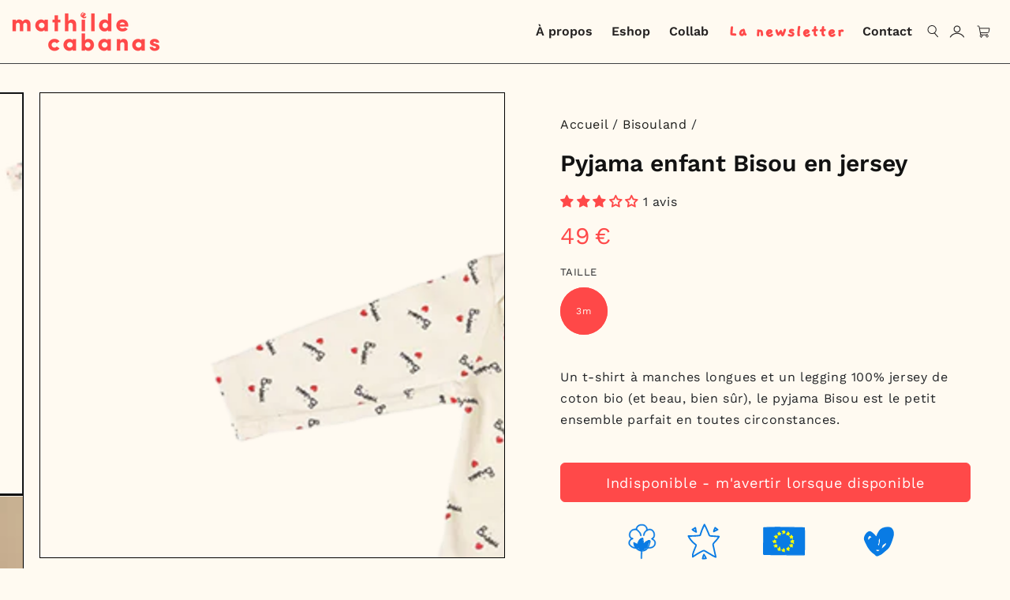

--- FILE ---
content_type: text/html; charset=utf-8
request_url: https://mathildecabanas.com/collections/bisouland/products/pyjama-enfant-bisou-jersey
body_size: 96959
content:
<!doctype html>
<html
  class="no-js"
  lang="fr">
  <head>
    
    <meta name="google-site-verification" content="cUY8XVgUBvzJOkalVLoSYMtJ8tWIkYybcVlclognsME">
    
    <meta charset="utf-8">
    <meta http-equiv="X-UA-Compatible" content="IE=edge">
    <meta name="viewport" content="width=device-width,initial-scale=1">
    <meta name="theme-color" content="">
    <link rel="canonical" href="https://mathildecabanas.com/products/pyjama-enfant-bisou-jersey">
    <link rel="preconnect" href="https://cdn.shopify.com" crossorigin><link rel="icon" type="image/png" href="//mathildecabanas.com/cdn/shop/files/Smiley.svg?crop=center&height=32&v=1687870194&width=32"><link rel="preconnect" href="https://fonts.shopifycdn.com" crossorigin><title>
      Pyjama enfant Bisou en jersey
 &ndash; mathilde cabanas</title><meta name="description" content="Au dodo ou au sport, il est méga doudou, méga confort. Probablement les petits vêtements les plus moelleux de l&#39;univers : on l&#39;adore. Notre pyjama pour enfant est mixte.  ">

<meta property="og:site_name" content="mathilde cabanas">
<meta property="og:url" content="https://mathildecabanas.com/products/pyjama-enfant-bisou-jersey">
<meta property="og:title" content="Pyjama enfant Bisou en jersey">
<meta property="og:type" content="product">
<meta property="og:description" content="Au dodo ou au sport, il est méga doudou, méga confort. Probablement les petits vêtements les plus moelleux de l&#39;univers : on l&#39;adore. Notre pyjama pour enfant est mixte.  "><meta property="og:image" content="http://mathildecabanas.com/cdn/shop/files/Pyjama-bisou-enfant-jersey.png?v=1685541809">
  <meta property="og:image:secure_url" content="https://mathildecabanas.com/cdn/shop/files/Pyjama-bisou-enfant-jersey.png?v=1685541809">
  <meta property="og:image:width" content="750">
  <meta property="og:image:height" content="750"><meta property="og:price:amount" content="49,00">
  <meta property="og:price:currency" content="EUR"><meta name="twitter:site" content="@shopify"><meta name="twitter:card" content="summary_large_image">
<meta name="twitter:title" content="Pyjama enfant Bisou en jersey">
<meta name="twitter:description" content="Au dodo ou au sport, il est méga doudou, méga confort. Probablement les petits vêtements les plus moelleux de l&#39;univers : on l&#39;adore. Notre pyjama pour enfant est mixte.  ">


    <script src="//mathildecabanas.com/cdn/shop/t/12/assets/vendor-v4.js" defer="defer"></script>
    <script src="//mathildecabanas.com/cdn/shop/t/12/assets/global.js?v=144124261482993545231711362708" defer="defer"></script>

    <script>window.performance && window.performance.mark && window.performance.mark('shopify.content_for_header.start');</script><meta name="facebook-domain-verification" content="13hwa470jp5zkszw0ozuud2ny9mghz">
<meta name="google-site-verification" content="KgAjn51UZSvacTxQlbRfxCCJYvq1bmg1eMddnVyxZzY">
<meta id="shopify-digital-wallet" name="shopify-digital-wallet" content="/75279335697/digital_wallets/dialog">
<meta name="shopify-checkout-api-token" content="fde356bb5701217044b2b4a8d3930bfa">
<meta id="in-context-paypal-metadata" data-shop-id="75279335697" data-venmo-supported="false" data-environment="production" data-locale="fr_FR" data-paypal-v4="true" data-currency="EUR">
<link rel="alternate" hreflang="x-default" href="https://mathildecabanas.com/products/pyjama-enfant-bisou-jersey">
<link rel="alternate" hreflang="fr" href="https://mathildecabanas.com/products/pyjama-enfant-bisou-jersey">
<link rel="alternate" hreflang="en" href="https://mathildecabanas.com/en/products/pyjama-enfant-bisou-jersey">
<link rel="alternate" hreflang="en-NL" href="https://mathildecabanas.com/en-nl/products/pyjama-enfant-bisou-jersey">
<link rel="alternate" hreflang="fr-NL" href="https://mathildecabanas.com/fr-nl/products/pyjama-enfant-bisou-jersey">
<link rel="alternate" hreflang="en-AU" href="https://mathildecabanas.com/en-aus/products/pyjama-enfant-bisou-jersey">
<link rel="alternate" hreflang="fr-AU" href="https://mathildecabanas.com/fr-aus/products/pyjama-enfant-bisou-jersey">
<link rel="alternate" hreflang="en-US" href="https://mathildecabanas.com/en-us/products/pyjama-enfant-bisou-jersey">
<link rel="alternate" hreflang="fr-US" href="https://mathildecabanas.com/fr-us/products/pyjama-enfant-bisou-jersey">
<link rel="alternate" type="application/json+oembed" href="https://mathildecabanas.com/products/pyjama-enfant-bisou-jersey.oembed">
<script async="async" src="/checkouts/internal/preloads.js?locale=fr-FR"></script>
<link rel="preconnect" href="https://shop.app" crossorigin="anonymous">
<script async="async" src="https://shop.app/checkouts/internal/preloads.js?locale=fr-FR&shop_id=75279335697" crossorigin="anonymous"></script>
<script id="apple-pay-shop-capabilities" type="application/json">{"shopId":75279335697,"countryCode":"FR","currencyCode":"EUR","merchantCapabilities":["supports3DS"],"merchantId":"gid:\/\/shopify\/Shop\/75279335697","merchantName":"mathilde cabanas","requiredBillingContactFields":["postalAddress","email","phone"],"requiredShippingContactFields":["postalAddress","email","phone"],"shippingType":"shipping","supportedNetworks":["visa","masterCard","amex","maestro"],"total":{"type":"pending","label":"mathilde cabanas","amount":"1.00"},"shopifyPaymentsEnabled":true,"supportsSubscriptions":true}</script>
<script id="shopify-features" type="application/json">{"accessToken":"fde356bb5701217044b2b4a8d3930bfa","betas":["rich-media-storefront-analytics"],"domain":"mathildecabanas.com","predictiveSearch":true,"shopId":75279335697,"locale":"fr"}</script>
<script>var Shopify = Shopify || {};
Shopify.shop = "mathilde-cabanas.myshopify.com";
Shopify.locale = "fr";
Shopify.currency = {"active":"EUR","rate":"1.0"};
Shopify.country = "FR";
Shopify.theme = {"name":"Mathilde-Cabanas\/main","id":166205522193,"schema_name":"Be Yours","schema_version":"6.9.1","theme_store_id":null,"role":"main"};
Shopify.theme.handle = "null";
Shopify.theme.style = {"id":null,"handle":null};
Shopify.cdnHost = "mathildecabanas.com/cdn";
Shopify.routes = Shopify.routes || {};
Shopify.routes.root = "/";</script>
<script type="module">!function(o){(o.Shopify=o.Shopify||{}).modules=!0}(window);</script>
<script>!function(o){function n(){var o=[];function n(){o.push(Array.prototype.slice.apply(arguments))}return n.q=o,n}var t=o.Shopify=o.Shopify||{};t.loadFeatures=n(),t.autoloadFeatures=n()}(window);</script>
<script>
  window.ShopifyPay = window.ShopifyPay || {};
  window.ShopifyPay.apiHost = "shop.app\/pay";
  window.ShopifyPay.redirectState = null;
</script>
<script id="shop-js-analytics" type="application/json">{"pageType":"product"}</script>
<script defer="defer" async type="module" src="//mathildecabanas.com/cdn/shopifycloud/shop-js/modules/v2/client.init-shop-cart-sync_Lpn8ZOi5.fr.esm.js"></script>
<script defer="defer" async type="module" src="//mathildecabanas.com/cdn/shopifycloud/shop-js/modules/v2/chunk.common_X4Hu3kma.esm.js"></script>
<script defer="defer" async type="module" src="//mathildecabanas.com/cdn/shopifycloud/shop-js/modules/v2/chunk.modal_BV0V5IrV.esm.js"></script>
<script type="module">
  await import("//mathildecabanas.com/cdn/shopifycloud/shop-js/modules/v2/client.init-shop-cart-sync_Lpn8ZOi5.fr.esm.js");
await import("//mathildecabanas.com/cdn/shopifycloud/shop-js/modules/v2/chunk.common_X4Hu3kma.esm.js");
await import("//mathildecabanas.com/cdn/shopifycloud/shop-js/modules/v2/chunk.modal_BV0V5IrV.esm.js");

  window.Shopify.SignInWithShop?.initShopCartSync?.({"fedCMEnabled":true,"windoidEnabled":true});

</script>
<script>
  window.Shopify = window.Shopify || {};
  if (!window.Shopify.featureAssets) window.Shopify.featureAssets = {};
  window.Shopify.featureAssets['shop-js'] = {"shop-cart-sync":["modules/v2/client.shop-cart-sync_hBo3gat_.fr.esm.js","modules/v2/chunk.common_X4Hu3kma.esm.js","modules/v2/chunk.modal_BV0V5IrV.esm.js"],"init-fed-cm":["modules/v2/client.init-fed-cm_BoVeauXL.fr.esm.js","modules/v2/chunk.common_X4Hu3kma.esm.js","modules/v2/chunk.modal_BV0V5IrV.esm.js"],"init-shop-email-lookup-coordinator":["modules/v2/client.init-shop-email-lookup-coordinator_CX4-Y-CZ.fr.esm.js","modules/v2/chunk.common_X4Hu3kma.esm.js","modules/v2/chunk.modal_BV0V5IrV.esm.js"],"init-windoid":["modules/v2/client.init-windoid_iuUmw7cp.fr.esm.js","modules/v2/chunk.common_X4Hu3kma.esm.js","modules/v2/chunk.modal_BV0V5IrV.esm.js"],"shop-button":["modules/v2/client.shop-button_DumFxEIo.fr.esm.js","modules/v2/chunk.common_X4Hu3kma.esm.js","modules/v2/chunk.modal_BV0V5IrV.esm.js"],"shop-cash-offers":["modules/v2/client.shop-cash-offers_BPdnZcGX.fr.esm.js","modules/v2/chunk.common_X4Hu3kma.esm.js","modules/v2/chunk.modal_BV0V5IrV.esm.js"],"shop-toast-manager":["modules/v2/client.shop-toast-manager_sjv6XvZD.fr.esm.js","modules/v2/chunk.common_X4Hu3kma.esm.js","modules/v2/chunk.modal_BV0V5IrV.esm.js"],"init-shop-cart-sync":["modules/v2/client.init-shop-cart-sync_Lpn8ZOi5.fr.esm.js","modules/v2/chunk.common_X4Hu3kma.esm.js","modules/v2/chunk.modal_BV0V5IrV.esm.js"],"init-customer-accounts-sign-up":["modules/v2/client.init-customer-accounts-sign-up_DQVKlaja.fr.esm.js","modules/v2/client.shop-login-button_DkHUpD44.fr.esm.js","modules/v2/chunk.common_X4Hu3kma.esm.js","modules/v2/chunk.modal_BV0V5IrV.esm.js"],"pay-button":["modules/v2/client.pay-button_DN6Ek-nh.fr.esm.js","modules/v2/chunk.common_X4Hu3kma.esm.js","modules/v2/chunk.modal_BV0V5IrV.esm.js"],"init-customer-accounts":["modules/v2/client.init-customer-accounts_BQOJrVdv.fr.esm.js","modules/v2/client.shop-login-button_DkHUpD44.fr.esm.js","modules/v2/chunk.common_X4Hu3kma.esm.js","modules/v2/chunk.modal_BV0V5IrV.esm.js"],"avatar":["modules/v2/client.avatar_BTnouDA3.fr.esm.js"],"init-shop-for-new-customer-accounts":["modules/v2/client.init-shop-for-new-customer-accounts_DW7xpOCZ.fr.esm.js","modules/v2/client.shop-login-button_DkHUpD44.fr.esm.js","modules/v2/chunk.common_X4Hu3kma.esm.js","modules/v2/chunk.modal_BV0V5IrV.esm.js"],"shop-follow-button":["modules/v2/client.shop-follow-button_CXr7UFuQ.fr.esm.js","modules/v2/chunk.common_X4Hu3kma.esm.js","modules/v2/chunk.modal_BV0V5IrV.esm.js"],"checkout-modal":["modules/v2/client.checkout-modal_CXg0VCPn.fr.esm.js","modules/v2/chunk.common_X4Hu3kma.esm.js","modules/v2/chunk.modal_BV0V5IrV.esm.js"],"shop-login-button":["modules/v2/client.shop-login-button_DkHUpD44.fr.esm.js","modules/v2/chunk.common_X4Hu3kma.esm.js","modules/v2/chunk.modal_BV0V5IrV.esm.js"],"lead-capture":["modules/v2/client.lead-capture_C9SxlK5K.fr.esm.js","modules/v2/chunk.common_X4Hu3kma.esm.js","modules/v2/chunk.modal_BV0V5IrV.esm.js"],"shop-login":["modules/v2/client.shop-login_DQBEMTrD.fr.esm.js","modules/v2/chunk.common_X4Hu3kma.esm.js","modules/v2/chunk.modal_BV0V5IrV.esm.js"],"payment-terms":["modules/v2/client.payment-terms_CokxZuo0.fr.esm.js","modules/v2/chunk.common_X4Hu3kma.esm.js","modules/v2/chunk.modal_BV0V5IrV.esm.js"]};
</script>
<script>(function() {
  var isLoaded = false;
  function asyncLoad() {
    if (isLoaded) return;
    isLoaded = true;
    var urls = ["https:\/\/static.klaviyo.com\/onsite\/js\/klaviyo.js?company_id=RYgKzC\u0026shop=mathilde-cabanas.myshopify.com","https:\/\/static.returngo.ai\/master.returngo.ai\/returngo.min.js?shop=mathilde-cabanas.myshopify.com","https:\/\/cdn-app.cart-bot.net\/public\/js\/append.js?shop=mathilde-cabanas.myshopify.com","https:\/\/cdn-bundler.nice-team.net\/app\/js\/bundler.js?shop=mathilde-cabanas.myshopify.com","https:\/\/assets.loyoly.io\/public\/scripts\/shopify-account-top.js?shop=mathilde-cabanas.myshopify.com","https:\/\/assets.loyoly.io\/public\/scripts\/referral.js?shop=mathilde-cabanas.myshopify.com"];
    for (var i = 0; i < urls.length; i++) {
      var s = document.createElement('script');
      s.type = 'text/javascript';
      s.async = true;
      s.src = urls[i];
      var x = document.getElementsByTagName('script')[0];
      x.parentNode.insertBefore(s, x);
    }
  };
  if(window.attachEvent) {
    window.attachEvent('onload', asyncLoad);
  } else {
    window.addEventListener('load', asyncLoad, false);
  }
})();</script>
<script id="__st">var __st={"a":75279335697,"offset":3600,"reqid":"ceef8fd2-79c8-443d-ad92-0aa7abaaa409-1769915441","pageurl":"mathildecabanas.com\/collections\/bisouland\/products\/pyjama-enfant-bisou-jersey","u":"908f9918ace4","p":"product","rtyp":"product","rid":8424605024529};</script>
<script>window.ShopifyPaypalV4VisibilityTracking = true;</script>
<script id="captcha-bootstrap">!function(){'use strict';const t='contact',e='account',n='new_comment',o=[[t,t],['blogs',n],['comments',n],[t,'customer']],c=[[e,'customer_login'],[e,'guest_login'],[e,'recover_customer_password'],[e,'create_customer']],r=t=>t.map((([t,e])=>`form[action*='/${t}']:not([data-nocaptcha='true']) input[name='form_type'][value='${e}']`)).join(','),a=t=>()=>t?[...document.querySelectorAll(t)].map((t=>t.form)):[];function s(){const t=[...o],e=r(t);return a(e)}const i='password',u='form_key',d=['recaptcha-v3-token','g-recaptcha-response','h-captcha-response',i],f=()=>{try{return window.sessionStorage}catch{return}},m='__shopify_v',_=t=>t.elements[u];function p(t,e,n=!1){try{const o=window.sessionStorage,c=JSON.parse(o.getItem(e)),{data:r}=function(t){const{data:e,action:n}=t;return t[m]||n?{data:e,action:n}:{data:t,action:n}}(c);for(const[e,n]of Object.entries(r))t.elements[e]&&(t.elements[e].value=n);n&&o.removeItem(e)}catch(o){console.error('form repopulation failed',{error:o})}}const l='form_type',E='cptcha';function T(t){t.dataset[E]=!0}const w=window,h=w.document,L='Shopify',v='ce_forms',y='captcha';let A=!1;((t,e)=>{const n=(g='f06e6c50-85a8-45c8-87d0-21a2b65856fe',I='https://cdn.shopify.com/shopifycloud/storefront-forms-hcaptcha/ce_storefront_forms_captcha_hcaptcha.v1.5.2.iife.js',D={infoText:'Protégé par hCaptcha',privacyText:'Confidentialité',termsText:'Conditions'},(t,e,n)=>{const o=w[L][v],c=o.bindForm;if(c)return c(t,g,e,D).then(n);var r;o.q.push([[t,g,e,D],n]),r=I,A||(h.body.append(Object.assign(h.createElement('script'),{id:'captcha-provider',async:!0,src:r})),A=!0)});var g,I,D;w[L]=w[L]||{},w[L][v]=w[L][v]||{},w[L][v].q=[],w[L][y]=w[L][y]||{},w[L][y].protect=function(t,e){n(t,void 0,e),T(t)},Object.freeze(w[L][y]),function(t,e,n,w,h,L){const[v,y,A,g]=function(t,e,n){const i=e?o:[],u=t?c:[],d=[...i,...u],f=r(d),m=r(i),_=r(d.filter((([t,e])=>n.includes(e))));return[a(f),a(m),a(_),s()]}(w,h,L),I=t=>{const e=t.target;return e instanceof HTMLFormElement?e:e&&e.form},D=t=>v().includes(t);t.addEventListener('submit',(t=>{const e=I(t);if(!e)return;const n=D(e)&&!e.dataset.hcaptchaBound&&!e.dataset.recaptchaBound,o=_(e),c=g().includes(e)&&(!o||!o.value);(n||c)&&t.preventDefault(),c&&!n&&(function(t){try{if(!f())return;!function(t){const e=f();if(!e)return;const n=_(t);if(!n)return;const o=n.value;o&&e.removeItem(o)}(t);const e=Array.from(Array(32),(()=>Math.random().toString(36)[2])).join('');!function(t,e){_(t)||t.append(Object.assign(document.createElement('input'),{type:'hidden',name:u})),t.elements[u].value=e}(t,e),function(t,e){const n=f();if(!n)return;const o=[...t.querySelectorAll(`input[type='${i}']`)].map((({name:t})=>t)),c=[...d,...o],r={};for(const[a,s]of new FormData(t).entries())c.includes(a)||(r[a]=s);n.setItem(e,JSON.stringify({[m]:1,action:t.action,data:r}))}(t,e)}catch(e){console.error('failed to persist form',e)}}(e),e.submit())}));const S=(t,e)=>{t&&!t.dataset[E]&&(n(t,e.some((e=>e===t))),T(t))};for(const o of['focusin','change'])t.addEventListener(o,(t=>{const e=I(t);D(e)&&S(e,y())}));const B=e.get('form_key'),M=e.get(l),P=B&&M;t.addEventListener('DOMContentLoaded',(()=>{const t=y();if(P)for(const e of t)e.elements[l].value===M&&p(e,B);[...new Set([...A(),...v().filter((t=>'true'===t.dataset.shopifyCaptcha))])].forEach((e=>S(e,t)))}))}(h,new URLSearchParams(w.location.search),n,t,e,['guest_login'])})(!0,!0)}();</script>
<script integrity="sha256-4kQ18oKyAcykRKYeNunJcIwy7WH5gtpwJnB7kiuLZ1E=" data-source-attribution="shopify.loadfeatures" defer="defer" src="//mathildecabanas.com/cdn/shopifycloud/storefront/assets/storefront/load_feature-a0a9edcb.js" crossorigin="anonymous"></script>
<script crossorigin="anonymous" defer="defer" src="//mathildecabanas.com/cdn/shopifycloud/storefront/assets/shopify_pay/storefront-65b4c6d7.js?v=20250812"></script>
<script data-source-attribution="shopify.dynamic_checkout.dynamic.init">var Shopify=Shopify||{};Shopify.PaymentButton=Shopify.PaymentButton||{isStorefrontPortableWallets:!0,init:function(){window.Shopify.PaymentButton.init=function(){};var t=document.createElement("script");t.src="https://mathildecabanas.com/cdn/shopifycloud/portable-wallets/latest/portable-wallets.fr.js",t.type="module",document.head.appendChild(t)}};
</script>
<script data-source-attribution="shopify.dynamic_checkout.buyer_consent">
  function portableWalletsHideBuyerConsent(e){var t=document.getElementById("shopify-buyer-consent"),n=document.getElementById("shopify-subscription-policy-button");t&&n&&(t.classList.add("hidden"),t.setAttribute("aria-hidden","true"),n.removeEventListener("click",e))}function portableWalletsShowBuyerConsent(e){var t=document.getElementById("shopify-buyer-consent"),n=document.getElementById("shopify-subscription-policy-button");t&&n&&(t.classList.remove("hidden"),t.removeAttribute("aria-hidden"),n.addEventListener("click",e))}window.Shopify?.PaymentButton&&(window.Shopify.PaymentButton.hideBuyerConsent=portableWalletsHideBuyerConsent,window.Shopify.PaymentButton.showBuyerConsent=portableWalletsShowBuyerConsent);
</script>
<script data-source-attribution="shopify.dynamic_checkout.cart.bootstrap">document.addEventListener("DOMContentLoaded",(function(){function t(){return document.querySelector("shopify-accelerated-checkout-cart, shopify-accelerated-checkout")}if(t())Shopify.PaymentButton.init();else{new MutationObserver((function(e,n){t()&&(Shopify.PaymentButton.init(),n.disconnect())})).observe(document.body,{childList:!0,subtree:!0})}}));
</script>
<link id="shopify-accelerated-checkout-styles" rel="stylesheet" media="screen" href="https://mathildecabanas.com/cdn/shopifycloud/portable-wallets/latest/accelerated-checkout-backwards-compat.css" crossorigin="anonymous">
<style id="shopify-accelerated-checkout-cart">
        #shopify-buyer-consent {
  margin-top: 1em;
  display: inline-block;
  width: 100%;
}

#shopify-buyer-consent.hidden {
  display: none;
}

#shopify-subscription-policy-button {
  background: none;
  border: none;
  padding: 0;
  text-decoration: underline;
  font-size: inherit;
  cursor: pointer;
}

#shopify-subscription-policy-button::before {
  box-shadow: none;
}

      </style>
<script id="sections-script" data-sections="header" defer="defer" src="//mathildecabanas.com/cdn/shop/t/12/compiled_assets/scripts.js?v=10319"></script>
<script>window.performance && window.performance.mark && window.performance.mark('shopify.content_for_header.end');</script>

<style data-shopify>@font-face {
  font-family: "Work Sans";
  font-weight: 400;
  font-style: normal;
  font-display: swap;
  src: url("//mathildecabanas.com/cdn/fonts/work_sans/worksans_n4.b7973b3d07d0ace13de1b1bea9c45759cdbe12cf.woff2") format("woff2"),
       url("//mathildecabanas.com/cdn/fonts/work_sans/worksans_n4.cf5ceb1e6d373a9505e637c1aff0a71d0959556d.woff") format("woff");
}

  @font-face {
  font-family: "Work Sans";
  font-weight: 600;
  font-style: normal;
  font-display: swap;
  src: url("//mathildecabanas.com/cdn/fonts/work_sans/worksans_n6.75811c3bd5161ea6e3ceb2d48ca889388f9bd5fe.woff2") format("woff2"),
       url("//mathildecabanas.com/cdn/fonts/work_sans/worksans_n6.defcf26f28f3fa3df4555714d3f2e0f1217d7772.woff") format("woff");
}

  @font-face {
  font-family: "Work Sans";
  font-weight: 400;
  font-style: italic;
  font-display: swap;
  src: url("//mathildecabanas.com/cdn/fonts/work_sans/worksans_i4.16ff51e3e71fc1d09ff97b9ff9ccacbeeb384ec4.woff2") format("woff2"),
       url("//mathildecabanas.com/cdn/fonts/work_sans/worksans_i4.ed4a1418cba5b7f04f79e4d5c8a5f1a6bd34f23b.woff") format("woff");
}

  @font-face {
  font-family: "Work Sans";
  font-weight: 600;
  font-style: italic;
  font-display: swap;
  src: url("//mathildecabanas.com/cdn/fonts/work_sans/worksans_i6.78fba5461dc3c46449871ad9378fc3fd89177502.woff2") format("woff2"),
       url("//mathildecabanas.com/cdn/fonts/work_sans/worksans_i6.e96d1853127697ea13d53cd7adc74309426a22a9.woff") format("woff");
}

  @font-face {
  font-family: "Work Sans";
  font-weight: 600;
  font-style: normal;
  font-display: swap;
  src: url("//mathildecabanas.com/cdn/fonts/work_sans/worksans_n6.75811c3bd5161ea6e3ceb2d48ca889388f9bd5fe.woff2") format("woff2"),
       url("//mathildecabanas.com/cdn/fonts/work_sans/worksans_n6.defcf26f28f3fa3df4555714d3f2e0f1217d7772.woff") format("woff");
}

  @font-face {
  font-family: "Work Sans";
  font-weight: 600;
  font-style: normal;
  font-display: swap;
  src: url("//mathildecabanas.com/cdn/fonts/work_sans/worksans_n6.75811c3bd5161ea6e3ceb2d48ca889388f9bd5fe.woff2") format("woff2"),
       url("//mathildecabanas.com/cdn/fonts/work_sans/worksans_n6.defcf26f28f3fa3df4555714d3f2e0f1217d7772.woff") format("woff");
}


  :root {
    --be-yours-version: "6.9.1";
    --font-body-family: "Work Sans", sans-serif;
    --font-body-style: normal;
    --font-body-weight: 400;

    --font-heading-family: "Work Sans", sans-serif;
    --font-heading-style: normal;
    --font-heading-weight: 600;

    --font-body-scale: 1.0;
    --font-heading-scale: 1.0;

    --font-navigation-family: var(--font-heading-family);
    --font-navigation-size: 16px;
    --font-navigation-weight: var(--font-heading-weight);
    --font-button-family: var(--font-body-family);
    --font-button-size: 12px;
    --font-button-baseline: 0.2rem;
    --font-price-family: var(--font-heading-family);
    --font-price-scale: var(--font-heading-scale);

    --color-base-text: 33, 35, 38;
    --color-base-background: 255, 250, 241;
    --color-base-solid-button-labels: 33, 35, 38;
    --color-base-outline-button-labels: 26, 27, 24;
    --color-base-accent: 255, 255, 255;
    --color-base-heading: 26, 27, 24;
    --color-base-border: 210, 213, 217;
    --color-placeholder: 243, 243, 243;
    --color-overlay: 33, 35, 38;
    --color-keyboard-focus: 135, 173, 245;
    --color-shadow: 168, 232, 226;
    --shadow-opacity: 1;

    --color-background-dark: 255, 235, 200;
    --color-price: #1a1b18;
    --color-sale-price: #d72c0d;
    --color-reviews: #ffb503;
    --color-critical: #d72c0d;
    --color-success: #008060;

    --payment-terms-background-color: #fffaf1;
    --page-width: 160rem;
    --page-width-margin: 0rem;

    --card-color-scheme: var(--color-placeholder);
    --card-text-alignment: left;
    --card-flex-alignment: flex-left;
    --card-image-padding: 0px;
    --card-border-width: 0px;
    --card-radius: 0px;
    --card-shadow-horizontal-offset: 0px;
    --card-shadow-vertical-offset: 0px;
    
    --button-radius: 10px;
    --button-border-width: 1px;
    --button-shadow-horizontal-offset: 0px;
    --button-shadow-vertical-offset: 0px;

    --spacing-sections-desktop: 0px;
    --spacing-sections-mobile: 0px;
  }

  *,
  *::before,
  *::after {
    box-sizing: inherit;
  }

  html {
    box-sizing: border-box;
    font-size: calc(var(--font-body-scale) * 62.5%);
    height: 100%;
  }

  body {
    min-height: 100%;
    margin: 0;
    font-size: 1.5rem;
    letter-spacing: 0.06rem;
    line-height: calc(1 + 0.8 / var(--font-body-scale));
    font-family: var(--font-body-family);
    font-style: var(--font-body-style);
    font-weight: var(--font-body-weight);
  }

  @media screen and (min-width: 750px) {
    body {
      font-size: 1.6rem;
    }
  }</style><link href="//mathildecabanas.com/cdn/shop/t/12/assets/base.css?v=97719394191874733211757690111" rel="stylesheet" type="text/css" media="all" /><link rel="preload" as="font" href="//mathildecabanas.com/cdn/fonts/work_sans/worksans_n4.b7973b3d07d0ace13de1b1bea9c45759cdbe12cf.woff2" type="font/woff2" crossorigin><link rel="preload" as="font" href="//mathildecabanas.com/cdn/fonts/work_sans/worksans_n6.75811c3bd5161ea6e3ceb2d48ca889388f9bd5fe.woff2" type="font/woff2" crossorigin><link
        rel="stylesheet"
        href="//mathildecabanas.com/cdn/shop/t/12/assets/component-predictive-search.css?v=157967189429119106011722326323"
        media="print"
        onload="this.media='all'"
      ><link
        rel="stylesheet"
        href="//mathildecabanas.com/cdn/shop/t/12/assets/component-quick-view.css?v=85205979231071510201711362707"
        media="print"
        onload="this.media='all'"
      ><link
        rel="stylesheet"
        href="//mathildecabanas.com/cdn/shop/t/12/assets/component-color-swatches.css?v=128638073195889574301711362707"
        media="print"
        onload="this.media='all'"
      ><script>
      document.documentElement.className = document.documentElement.className.replace('no-js', 'js');
    </script><!-- BEGIN app block: shopify://apps/judge-me-reviews/blocks/judgeme_core/61ccd3b1-a9f2-4160-9fe9-4fec8413e5d8 --><!-- Start of Judge.me Core -->






<link rel="dns-prefetch" href="https://cdnwidget.judge.me">
<link rel="dns-prefetch" href="https://cdn.judge.me">
<link rel="dns-prefetch" href="https://cdn1.judge.me">
<link rel="dns-prefetch" href="https://api.judge.me">

<script data-cfasync='false' class='jdgm-settings-script'>window.jdgmSettings={"pagination":5,"disable_web_reviews":true,"badge_no_review_text":"Aucun avis","badge_n_reviews_text":"{{ n }} avis","hide_badge_preview_if_no_reviews":true,"badge_hide_text":false,"enforce_center_preview_badge":false,"widget_title":"Avis Clients","widget_open_form_text":"Écrire un avis","widget_close_form_text":"Annuler l'avis","widget_refresh_page_text":"Actualiser la page","widget_summary_text":"Basé sur {{ number_of_reviews }} avis","widget_no_review_text":"Soyez le premier à écrire un avis","widget_name_field_text":"Nom d'affichage","widget_verified_name_field_text":"Nom vérifié (public)","widget_name_placeholder_text":"Nom d'affichage","widget_required_field_error_text":"Ce champ est obligatoire.","widget_email_field_text":"Adresse email","widget_verified_email_field_text":"Email vérifié (privé, ne peut pas être modifié)","widget_email_placeholder_text":"Votre adresse email","widget_email_field_error_text":"Veuillez entrer une adresse email valide.","widget_rating_field_text":"Évaluation","widget_review_title_field_text":"Titre de l'avis","widget_review_title_placeholder_text":"Donnez un titre à votre avis","widget_review_body_field_text":"Contenu de l'avis","widget_review_body_placeholder_text":"Commencez à écrire ici...","widget_pictures_field_text":"Photo/Vidéo (facultatif)","widget_submit_review_text":"Soumettre l'avis","widget_submit_verified_review_text":"Soumettre un avis vérifié","widget_submit_success_msg_with_auto_publish":"Merci ! Veuillez actualiser la page dans quelques instants pour voir votre avis. Vous pouvez supprimer ou modifier votre avis en vous connectant à \u003ca href='https://judge.me/login' target='_blank' rel='nofollow noopener'\u003eJudge.me\u003c/a\u003e","widget_submit_success_msg_no_auto_publish":"Merci ! Votre avis sera publié dès qu'il sera approuvé par l'administrateur de la boutique. Vous pouvez supprimer ou modifier votre avis en vous connectant à \u003ca href='https://judge.me/login' target='_blank' rel='nofollow noopener'\u003eJudge.me\u003c/a\u003e","widget_show_default_reviews_out_of_total_text":"Affichage de {{ n_reviews_shown }} sur {{ n_reviews }} avis.","widget_show_all_link_text":"Tout afficher","widget_show_less_link_text":"Afficher moins","widget_author_said_text":"{{ reviewer_name }} a dit :","widget_days_text":"il y a {{ n }} jour/jours","widget_weeks_text":"il y a {{ n }} semaine/semaines","widget_months_text":"il y a {{ n }} mois","widget_years_text":"il y a {{ n }} an/ans","widget_yesterday_text":"Hier","widget_today_text":"Aujourd'hui","widget_replied_text":"\u003e\u003e {{ shop_name }} a répondu :","widget_read_more_text":"Lire plus","widget_reviewer_name_as_initial":"","widget_rating_filter_color":"","widget_rating_filter_see_all_text":"Voir tous les avis","widget_sorting_most_recent_text":"Plus récents","widget_sorting_highest_rating_text":"Meilleures notes","widget_sorting_lowest_rating_text":"Notes les plus basses","widget_sorting_with_pictures_text":"Uniquement les photos","widget_sorting_most_helpful_text":"Plus utiles","widget_open_question_form_text":"Poser une question","widget_reviews_subtab_text":"Avis","widget_questions_subtab_text":"Questions","widget_question_label_text":"Question","widget_answer_label_text":"Réponse","widget_question_placeholder_text":"Écrivez votre question ici","widget_submit_question_text":"Soumettre la question","widget_question_submit_success_text":"Merci pour votre question ! Nous vous notifierons dès qu'elle aura une réponse.","verified_badge_text":"Vérifié","verified_badge_bg_color":"","verified_badge_text_color":"","verified_badge_placement":"left-of-reviewer-name","widget_review_max_height":"","widget_hide_border":false,"widget_social_share":false,"widget_thumb":false,"widget_review_location_show":false,"widget_location_format":"","all_reviews_include_out_of_store_products":true,"all_reviews_out_of_store_text":"(hors boutique)","all_reviews_pagination":100,"all_reviews_product_name_prefix_text":"à propos de","enable_review_pictures":true,"enable_question_anwser":false,"widget_theme":"","review_date_format":"dd/mm/yy","default_sort_method":"most-recent","widget_product_reviews_subtab_text":"Avis Produits","widget_shop_reviews_subtab_text":"Avis Boutique","widget_other_products_reviews_text":"Avis pour d'autres produits","widget_store_reviews_subtab_text":"Avis de la boutique","widget_no_store_reviews_text":"Cette boutique n'a pas encore reçu d'avis","widget_web_restriction_product_reviews_text":"Ce produit n'a pas encore reçu d'avis","widget_no_items_text":"Aucun élément trouvé","widget_show_more_text":"Afficher plus","widget_write_a_store_review_text":"Écrire un avis sur la boutique","widget_other_languages_heading":"Avis dans d'autres langues","widget_translate_review_text":"Traduire l'avis en {{ language }}","widget_translating_review_text":"Traduction en cours...","widget_show_original_translation_text":"Afficher l'original ({{ language }})","widget_translate_review_failed_text":"Impossible de traduire cet avis.","widget_translate_review_retry_text":"Réessayer","widget_translate_review_try_again_later_text":"Réessayez plus tard","show_product_url_for_grouped_product":false,"widget_sorting_pictures_first_text":"Photos en premier","show_pictures_on_all_rev_page_mobile":false,"show_pictures_on_all_rev_page_desktop":false,"floating_tab_hide_mobile_install_preference":false,"floating_tab_button_name":"★ Avis","floating_tab_title":"Laissons nos clients parler pour nous","floating_tab_button_color":"","floating_tab_button_background_color":"","floating_tab_url":"","floating_tab_url_enabled":false,"floating_tab_tab_style":"text","all_reviews_text_badge_text":"Les clients nous notent {{ shop.metafields.judgeme.all_reviews_rating | round: 1 }}/5 basé sur {{ shop.metafields.judgeme.all_reviews_count }} avis.","all_reviews_text_badge_text_branded_style":"{{ shop.metafields.judgeme.all_reviews_rating | round: 1 }} sur 5 étoiles basé sur {{ shop.metafields.judgeme.all_reviews_count }} avis","is_all_reviews_text_badge_a_link":false,"show_stars_for_all_reviews_text_badge":false,"all_reviews_text_badge_url":"","all_reviews_text_style":"text","all_reviews_text_color_style":"judgeme_brand_color","all_reviews_text_color":"#108474","all_reviews_text_show_jm_brand":true,"featured_carousel_show_header":true,"featured_carousel_title":"Laissons nos clients parler pour nous","testimonials_carousel_title":"Les clients nous disent","videos_carousel_title":"Histoire de clients réels","cards_carousel_title":"Les clients nous disent","featured_carousel_count_text":"sur {{ n }} avis","featured_carousel_add_link_to_all_reviews_page":false,"featured_carousel_url":"","featured_carousel_show_images":true,"featured_carousel_autoslide_interval":5,"featured_carousel_arrows_on_the_sides":false,"featured_carousel_height":250,"featured_carousel_width":80,"featured_carousel_image_size":0,"featured_carousel_image_height":250,"featured_carousel_arrow_color":"#eeeeee","verified_count_badge_style":"vintage","verified_count_badge_orientation":"horizontal","verified_count_badge_color_style":"judgeme_brand_color","verified_count_badge_color":"#108474","is_verified_count_badge_a_link":false,"verified_count_badge_url":"","verified_count_badge_show_jm_brand":true,"widget_rating_preset_default":5,"widget_first_sub_tab":"product-reviews","widget_show_histogram":true,"widget_histogram_use_custom_color":false,"widget_pagination_use_custom_color":false,"widget_star_use_custom_color":false,"widget_verified_badge_use_custom_color":false,"widget_write_review_use_custom_color":false,"picture_reminder_submit_button":"Upload Pictures","enable_review_videos":false,"mute_video_by_default":false,"widget_sorting_videos_first_text":"Vidéos en premier","widget_review_pending_text":"En attente","featured_carousel_items_for_large_screen":3,"social_share_options_order":"Facebook,Twitter","remove_microdata_snippet":true,"disable_json_ld":false,"enable_json_ld_products":false,"preview_badge_show_question_text":false,"preview_badge_no_question_text":"Aucune question","preview_badge_n_question_text":"{{ number_of_questions }} question/questions","qa_badge_show_icon":false,"qa_badge_position":"same-row","remove_judgeme_branding":false,"widget_add_search_bar":false,"widget_search_bar_placeholder":"Recherche","widget_sorting_verified_only_text":"Vérifiés uniquement","featured_carousel_theme":"default","featured_carousel_show_rating":true,"featured_carousel_show_title":true,"featured_carousel_show_body":true,"featured_carousel_show_date":false,"featured_carousel_show_reviewer":true,"featured_carousel_show_product":false,"featured_carousel_header_background_color":"#108474","featured_carousel_header_text_color":"#ffffff","featured_carousel_name_product_separator":"reviewed","featured_carousel_full_star_background":"#108474","featured_carousel_empty_star_background":"#dadada","featured_carousel_vertical_theme_background":"#f9fafb","featured_carousel_verified_badge_enable":true,"featured_carousel_verified_badge_color":"#108474","featured_carousel_border_style":"round","featured_carousel_review_line_length_limit":3,"featured_carousel_more_reviews_button_text":"Lire plus d'avis","featured_carousel_view_product_button_text":"Voir le produit","all_reviews_page_load_reviews_on":"scroll","all_reviews_page_load_more_text":"Charger plus d'avis","disable_fb_tab_reviews":false,"enable_ajax_cdn_cache":false,"widget_public_name_text":"affiché publiquement comme","default_reviewer_name":"John Smith","default_reviewer_name_has_non_latin":true,"widget_reviewer_anonymous":"Anonyme","medals_widget_title":"Médailles d'avis Judge.me","medals_widget_background_color":"#f9fafb","medals_widget_position":"footer_all_pages","medals_widget_border_color":"#f9fafb","medals_widget_verified_text_position":"left","medals_widget_use_monochromatic_version":false,"medals_widget_elements_color":"#108474","show_reviewer_avatar":true,"widget_invalid_yt_video_url_error_text":"Pas une URL de vidéo YouTube","widget_max_length_field_error_text":"Veuillez ne pas dépasser {0} caractères.","widget_show_country_flag":false,"widget_show_collected_via_shop_app":true,"widget_verified_by_shop_badge_style":"light","widget_verified_by_shop_text":"Vérifié par la boutique","widget_show_photo_gallery":false,"widget_load_with_code_splitting":true,"widget_ugc_install_preference":false,"widget_ugc_title":"Fait par nous, partagé par vous","widget_ugc_subtitle":"Taguez-nous pour voir votre photo mise en avant sur notre page","widget_ugc_arrows_color":"#ffffff","widget_ugc_primary_button_text":"Acheter maintenant","widget_ugc_primary_button_background_color":"#108474","widget_ugc_primary_button_text_color":"#ffffff","widget_ugc_primary_button_border_width":"0","widget_ugc_primary_button_border_style":"none","widget_ugc_primary_button_border_color":"#108474","widget_ugc_primary_button_border_radius":"25","widget_ugc_secondary_button_text":"Charger plus","widget_ugc_secondary_button_background_color":"#ffffff","widget_ugc_secondary_button_text_color":"#108474","widget_ugc_secondary_button_border_width":"2","widget_ugc_secondary_button_border_style":"solid","widget_ugc_secondary_button_border_color":"#108474","widget_ugc_secondary_button_border_radius":"25","widget_ugc_reviews_button_text":"Voir les avis","widget_ugc_reviews_button_background_color":"#ffffff","widget_ugc_reviews_button_text_color":"#108474","widget_ugc_reviews_button_border_width":"2","widget_ugc_reviews_button_border_style":"solid","widget_ugc_reviews_button_border_color":"#108474","widget_ugc_reviews_button_border_radius":"25","widget_ugc_reviews_button_link_to":"judgeme-reviews-page","widget_ugc_show_post_date":true,"widget_ugc_max_width":"800","widget_rating_metafield_value_type":true,"widget_primary_color":"#ff4949","widget_enable_secondary_color":false,"widget_secondary_color":"#edf5f5","widget_summary_average_rating_text":"{{ average_rating }} sur 5","widget_media_grid_title":"Photos \u0026 vidéos clients","widget_media_grid_see_more_text":"Voir plus","widget_round_style":false,"widget_show_product_medals":true,"widget_verified_by_judgeme_text":"Vérifié par Judge.me","widget_show_store_medals":true,"widget_verified_by_judgeme_text_in_store_medals":"Vérifié par Judge.me","widget_media_field_exceed_quantity_message":"Désolé, nous ne pouvons accepter que {{ max_media }} pour un avis.","widget_media_field_exceed_limit_message":"{{ file_name }} est trop volumineux, veuillez sélectionner un {{ media_type }} de moins de {{ size_limit }}MB.","widget_review_submitted_text":"Avis soumis !","widget_question_submitted_text":"Question soumise !","widget_close_form_text_question":"Annuler","widget_write_your_answer_here_text":"Écrivez votre réponse ici","widget_enabled_branded_link":true,"widget_show_collected_by_judgeme":true,"widget_reviewer_name_color":"","widget_write_review_text_color":"","widget_write_review_bg_color":"","widget_collected_by_judgeme_text":"collecté par Judge.me","widget_pagination_type":"standard","widget_load_more_text":"Charger plus","widget_load_more_color":"#108474","widget_full_review_text":"Avis complet","widget_read_more_reviews_text":"Lire plus d'avis","widget_read_questions_text":"Lire les questions","widget_questions_and_answers_text":"Questions \u0026 Réponses","widget_verified_by_text":"Vérifié par","widget_verified_text":"Vérifié","widget_number_of_reviews_text":"{{ number_of_reviews }} avis","widget_back_button_text":"Retour","widget_next_button_text":"Suivant","widget_custom_forms_filter_button":"Filtres","custom_forms_style":"horizontal","widget_show_review_information":false,"how_reviews_are_collected":"Comment les avis sont-ils collectés ?","widget_show_review_keywords":false,"widget_gdpr_statement":"Comment nous utilisons vos données : Nous vous contacterons uniquement à propos de l'avis que vous avez laissé, et seulement si nécessaire. En soumettant votre avis, vous acceptez les \u003ca href='https://judge.me/terms' target='_blank' rel='nofollow noopener'\u003econditions\u003c/a\u003e, la \u003ca href='https://judge.me/privacy' target='_blank' rel='nofollow noopener'\u003epolitique de confidentialité\u003c/a\u003e et les \u003ca href='https://judge.me/content-policy' target='_blank' rel='nofollow noopener'\u003epolitiques de contenu\u003c/a\u003e de Judge.me.","widget_multilingual_sorting_enabled":false,"widget_translate_review_content_enabled":false,"widget_translate_review_content_method":"manual","popup_widget_review_selection":"automatically_with_pictures","popup_widget_round_border_style":true,"popup_widget_show_title":true,"popup_widget_show_body":true,"popup_widget_show_reviewer":false,"popup_widget_show_product":true,"popup_widget_show_pictures":true,"popup_widget_use_review_picture":true,"popup_widget_show_on_home_page":true,"popup_widget_show_on_product_page":true,"popup_widget_show_on_collection_page":true,"popup_widget_show_on_cart_page":true,"popup_widget_position":"bottom_left","popup_widget_first_review_delay":5,"popup_widget_duration":5,"popup_widget_interval":5,"popup_widget_review_count":5,"popup_widget_hide_on_mobile":true,"review_snippet_widget_round_border_style":true,"review_snippet_widget_card_color":"#FFFFFF","review_snippet_widget_slider_arrows_background_color":"#FFFFFF","review_snippet_widget_slider_arrows_color":"#000000","review_snippet_widget_star_color":"#108474","show_product_variant":false,"all_reviews_product_variant_label_text":"Variante : ","widget_show_verified_branding":true,"widget_ai_summary_title":"Les clients disent","widget_ai_summary_disclaimer":"Résumé des avis généré par IA basé sur les avis clients récents","widget_show_ai_summary":false,"widget_show_ai_summary_bg":false,"widget_show_review_title_input":true,"redirect_reviewers_invited_via_email":"review_widget","request_store_review_after_product_review":false,"request_review_other_products_in_order":false,"review_form_color_scheme":"default","review_form_corner_style":"square","review_form_star_color":{},"review_form_text_color":"#333333","review_form_background_color":"#ffffff","review_form_field_background_color":"#fafafa","review_form_button_color":{},"review_form_button_text_color":"#ffffff","review_form_modal_overlay_color":"#000000","review_content_screen_title_text":"Comment évalueriez-vous ce produit ?","review_content_introduction_text":"Nous serions ravis que vous partagiez un peu votre expérience.","store_review_form_title_text":"Comment évalueriez-vous cette boutique ?","store_review_form_introduction_text":"Nous serions ravis que vous partagiez un peu votre expérience.","show_review_guidance_text":true,"one_star_review_guidance_text":"Mauvais","five_star_review_guidance_text":"Excellent","customer_information_screen_title_text":"À propos de vous","customer_information_introduction_text":"Veuillez nous en dire plus sur vous.","custom_questions_screen_title_text":"Votre expérience en détail","custom_questions_introduction_text":"Voici quelques questions pour nous aider à mieux comprendre votre expérience.","review_submitted_screen_title_text":"Merci pour votre avis !","review_submitted_screen_thank_you_text":"Nous le traitons et il apparaîtra bientôt dans la boutique.","review_submitted_screen_email_verification_text":"Veuillez confirmer votre email en cliquant sur le lien que nous venons de vous envoyer. Cela nous aide à maintenir des avis authentiques.","review_submitted_request_store_review_text":"Aimeriez-vous partager votre expérience d'achat avec nous ?","review_submitted_review_other_products_text":"Aimeriez-vous évaluer ces produits ?","store_review_screen_title_text":"Voulez-vous partager votre expérience de shopping avec nous ?","store_review_introduction_text":"Nous apprécions votre retour d'expérience et nous l'utilisons pour nous améliorer. Veuillez partager vos pensées ou suggestions.","reviewer_media_screen_title_picture_text":"Partager une photo","reviewer_media_introduction_picture_text":"Téléchargez une photo pour étayer votre avis.","reviewer_media_screen_title_video_text":"Partager une vidéo","reviewer_media_introduction_video_text":"Téléchargez une vidéo pour étayer votre avis.","reviewer_media_screen_title_picture_or_video_text":"Partager une photo ou une vidéo","reviewer_media_introduction_picture_or_video_text":"Téléchargez une photo ou une vidéo pour étayer votre avis.","reviewer_media_youtube_url_text":"Collez votre URL Youtube ici","advanced_settings_next_step_button_text":"Suivant","advanced_settings_close_review_button_text":"Fermer","modal_write_review_flow":false,"write_review_flow_required_text":"Obligatoire","write_review_flow_privacy_message_text":"Nous respectons votre vie privée.","write_review_flow_anonymous_text":"Avis anonyme","write_review_flow_visibility_text":"Ne sera pas visible pour les autres clients.","write_review_flow_multiple_selection_help_text":"Sélectionnez autant que vous le souhaitez","write_review_flow_single_selection_help_text":"Sélectionnez une option","write_review_flow_required_field_error_text":"Ce champ est obligatoire","write_review_flow_invalid_email_error_text":"Veuillez saisir une adresse email valide","write_review_flow_max_length_error_text":"Max. {{ max_length }} caractères.","write_review_flow_media_upload_text":"\u003cb\u003eCliquez pour télécharger\u003c/b\u003e ou glissez-déposez","write_review_flow_gdpr_statement":"Nous vous contacterons uniquement au sujet de votre avis si nécessaire. En soumettant votre avis, vous acceptez nos \u003ca href='https://judge.me/terms' target='_blank' rel='nofollow noopener'\u003econditions d'utilisation\u003c/a\u003e et notre \u003ca href='https://judge.me/privacy' target='_blank' rel='nofollow noopener'\u003epolitique de confidentialité\u003c/a\u003e.","rating_only_reviews_enabled":false,"show_negative_reviews_help_screen":false,"new_review_flow_help_screen_rating_threshold":3,"negative_review_resolution_screen_title_text":"Dites-nous plus","negative_review_resolution_text":"Votre expérience est importante pour nous. S'il y a eu des problèmes avec votre achat, nous sommes là pour vous aider. N'hésitez pas à nous contacter, nous aimerions avoir l'opportunité de corriger les choses.","negative_review_resolution_button_text":"Contactez-nous","negative_review_resolution_proceed_with_review_text":"Laisser un avis","negative_review_resolution_subject":"Problème avec l'achat de {{ shop_name }}.{{ order_name }}","preview_badge_collection_page_install_status":false,"widget_review_custom_css":"","preview_badge_custom_css":"","preview_badge_stars_count":"5-stars","featured_carousel_custom_css":"","floating_tab_custom_css":"","all_reviews_widget_custom_css":"","medals_widget_custom_css":"","verified_badge_custom_css":"","all_reviews_text_custom_css":"","transparency_badges_collected_via_store_invite":false,"transparency_badges_from_another_provider":false,"transparency_badges_collected_from_store_visitor":false,"transparency_badges_collected_by_verified_review_provider":false,"transparency_badges_earned_reward":false,"transparency_badges_collected_via_store_invite_text":"Avis collecté via l'invitation du magasin","transparency_badges_from_another_provider_text":"Avis collecté d'un autre fournisseur","transparency_badges_collected_from_store_visitor_text":"Avis collecté d'un visiteur du magasin","transparency_badges_written_in_google_text":"Avis écrit sur Google","transparency_badges_written_in_etsy_text":"Avis écrit sur Etsy","transparency_badges_written_in_shop_app_text":"Avis écrit sur Shop App","transparency_badges_earned_reward_text":"Avis a gagné une récompense pour une commande future","product_review_widget_per_page":10,"widget_store_review_label_text":"Avis de la boutique","checkout_comment_extension_title_on_product_page":"Customer Comments","checkout_comment_extension_num_latest_comment_show":5,"checkout_comment_extension_format":"name_and_timestamp","checkout_comment_customer_name":"last_initial","checkout_comment_comment_notification":true,"preview_badge_collection_page_install_preference":false,"preview_badge_home_page_install_preference":false,"preview_badge_product_page_install_preference":true,"review_widget_install_preference":"","review_carousel_install_preference":false,"floating_reviews_tab_install_preference":"none","verified_reviews_count_badge_install_preference":false,"all_reviews_text_install_preference":false,"review_widget_best_location":true,"judgeme_medals_install_preference":false,"review_widget_revamp_enabled":false,"review_widget_qna_enabled":false,"review_widget_header_theme":"minimal","review_widget_widget_title_enabled":true,"review_widget_header_text_size":"medium","review_widget_header_text_weight":"regular","review_widget_average_rating_style":"compact","review_widget_bar_chart_enabled":true,"review_widget_bar_chart_type":"numbers","review_widget_bar_chart_style":"standard","review_widget_expanded_media_gallery_enabled":false,"review_widget_reviews_section_theme":"standard","review_widget_image_style":"thumbnails","review_widget_review_image_ratio":"square","review_widget_stars_size":"medium","review_widget_verified_badge":"standard_text","review_widget_review_title_text_size":"medium","review_widget_review_text_size":"medium","review_widget_review_text_length":"medium","review_widget_number_of_columns_desktop":3,"review_widget_carousel_transition_speed":5,"review_widget_custom_questions_answers_display":"always","review_widget_button_text_color":"#FFFFFF","review_widget_text_color":"#000000","review_widget_lighter_text_color":"#7B7B7B","review_widget_corner_styling":"soft","review_widget_review_word_singular":"avis","review_widget_review_word_plural":"avis","review_widget_voting_label":"Utile?","review_widget_shop_reply_label":"Réponse de {{ shop_name }} :","review_widget_filters_title":"Filtres","qna_widget_question_word_singular":"Question","qna_widget_question_word_plural":"Questions","qna_widget_answer_reply_label":"Réponse de {{ answerer_name }} :","qna_content_screen_title_text":"Poser une question sur ce produit","qna_widget_question_required_field_error_text":"Veuillez entrer votre question.","qna_widget_flow_gdpr_statement":"Nous vous contacterons uniquement au sujet de votre question si nécessaire. En soumettant votre question, vous acceptez nos \u003ca href='https://judge.me/terms' target='_blank' rel='nofollow noopener'\u003econditions d'utilisation\u003c/a\u003e et notre \u003ca href='https://judge.me/privacy' target='_blank' rel='nofollow noopener'\u003epolitique de confidentialité\u003c/a\u003e.","qna_widget_question_submitted_text":"Merci pour votre question !","qna_widget_close_form_text_question":"Fermer","qna_widget_question_submit_success_text":"Nous vous enverrons un email lorsque nous répondrons à votre question.","all_reviews_widget_v2025_enabled":false,"all_reviews_widget_v2025_header_theme":"default","all_reviews_widget_v2025_widget_title_enabled":true,"all_reviews_widget_v2025_header_text_size":"medium","all_reviews_widget_v2025_header_text_weight":"regular","all_reviews_widget_v2025_average_rating_style":"compact","all_reviews_widget_v2025_bar_chart_enabled":true,"all_reviews_widget_v2025_bar_chart_type":"numbers","all_reviews_widget_v2025_bar_chart_style":"standard","all_reviews_widget_v2025_expanded_media_gallery_enabled":false,"all_reviews_widget_v2025_show_store_medals":true,"all_reviews_widget_v2025_show_photo_gallery":true,"all_reviews_widget_v2025_show_review_keywords":false,"all_reviews_widget_v2025_show_ai_summary":false,"all_reviews_widget_v2025_show_ai_summary_bg":false,"all_reviews_widget_v2025_add_search_bar":false,"all_reviews_widget_v2025_default_sort_method":"most-recent","all_reviews_widget_v2025_reviews_per_page":10,"all_reviews_widget_v2025_reviews_section_theme":"default","all_reviews_widget_v2025_image_style":"thumbnails","all_reviews_widget_v2025_review_image_ratio":"square","all_reviews_widget_v2025_stars_size":"medium","all_reviews_widget_v2025_verified_badge":"bold_badge","all_reviews_widget_v2025_review_title_text_size":"medium","all_reviews_widget_v2025_review_text_size":"medium","all_reviews_widget_v2025_review_text_length":"medium","all_reviews_widget_v2025_number_of_columns_desktop":3,"all_reviews_widget_v2025_carousel_transition_speed":5,"all_reviews_widget_v2025_custom_questions_answers_display":"always","all_reviews_widget_v2025_show_product_variant":false,"all_reviews_widget_v2025_show_reviewer_avatar":true,"all_reviews_widget_v2025_reviewer_name_as_initial":"","all_reviews_widget_v2025_review_location_show":false,"all_reviews_widget_v2025_location_format":"","all_reviews_widget_v2025_show_country_flag":false,"all_reviews_widget_v2025_verified_by_shop_badge_style":"light","all_reviews_widget_v2025_social_share":false,"all_reviews_widget_v2025_social_share_options_order":"Facebook,Twitter,LinkedIn,Pinterest","all_reviews_widget_v2025_pagination_type":"standard","all_reviews_widget_v2025_button_text_color":"#FFFFFF","all_reviews_widget_v2025_text_color":"#000000","all_reviews_widget_v2025_lighter_text_color":"#7B7B7B","all_reviews_widget_v2025_corner_styling":"soft","all_reviews_widget_v2025_title":"Avis clients","all_reviews_widget_v2025_ai_summary_title":"Les clients disent à propos de cette boutique","all_reviews_widget_v2025_no_review_text":"Soyez le premier à écrire un avis","platform":"shopify","branding_url":"https://app.judge.me/reviews/stores/mathildecabanas.com","branding_text":"Propulsé par Judge.me","locale":"en","reply_name":"mathilde cabanas","widget_version":"3.0","footer":true,"autopublish":true,"review_dates":true,"enable_custom_form":false,"shop_use_review_site":true,"shop_locale":"fr","enable_multi_locales_translations":false,"show_review_title_input":true,"review_verification_email_status":"always","can_be_branded":true,"reply_name_text":"mathilde cabanas"};</script> <style class='jdgm-settings-style'>﻿.jdgm-xx{left:0}:root{--jdgm-primary-color: #ff4949;--jdgm-secondary-color: rgba(255,73,73,0.1);--jdgm-star-color: #ff4949;--jdgm-write-review-text-color: white;--jdgm-write-review-bg-color: #ff4949;--jdgm-paginate-color: #ff4949;--jdgm-border-radius: 0;--jdgm-reviewer-name-color: #ff4949}.jdgm-histogram__bar-content{background-color:#ff4949}.jdgm-rev[data-verified-buyer=true] .jdgm-rev__icon.jdgm-rev__icon:after,.jdgm-rev__buyer-badge.jdgm-rev__buyer-badge{color:white;background-color:#ff4949}.jdgm-review-widget--small .jdgm-gallery.jdgm-gallery .jdgm-gallery__thumbnail-link:nth-child(8) .jdgm-gallery__thumbnail-wrapper.jdgm-gallery__thumbnail-wrapper:before{content:"Voir plus"}@media only screen and (min-width: 768px){.jdgm-gallery.jdgm-gallery .jdgm-gallery__thumbnail-link:nth-child(8) .jdgm-gallery__thumbnail-wrapper.jdgm-gallery__thumbnail-wrapper:before{content:"Voir plus"}}.jdgm-widget .jdgm-write-rev-link{display:none}.jdgm-widget .jdgm-rev-widg[data-number-of-reviews='0']{display:none}.jdgm-prev-badge[data-average-rating='0.00']{display:none !important}.jdgm-author-all-initials{display:none !important}.jdgm-author-last-initial{display:none !important}.jdgm-rev-widg__title{visibility:hidden}.jdgm-rev-widg__summary-text{visibility:hidden}.jdgm-prev-badge__text{visibility:hidden}.jdgm-rev__prod-link-prefix:before{content:'à propos de'}.jdgm-rev__variant-label:before{content:'Variante : '}.jdgm-rev__out-of-store-text:before{content:'(hors boutique)'}@media only screen and (min-width: 768px){.jdgm-rev__pics .jdgm-rev_all-rev-page-picture-separator,.jdgm-rev__pics .jdgm-rev__product-picture{display:none}}@media only screen and (max-width: 768px){.jdgm-rev__pics .jdgm-rev_all-rev-page-picture-separator,.jdgm-rev__pics .jdgm-rev__product-picture{display:none}}.jdgm-preview-badge[data-template="collection"]{display:none !important}.jdgm-preview-badge[data-template="index"]{display:none !important}.jdgm-verified-count-badget[data-from-snippet="true"]{display:none !important}.jdgm-carousel-wrapper[data-from-snippet="true"]{display:none !important}.jdgm-all-reviews-text[data-from-snippet="true"]{display:none !important}.jdgm-medals-section[data-from-snippet="true"]{display:none !important}.jdgm-ugc-media-wrapper[data-from-snippet="true"]{display:none !important}.jdgm-rev__transparency-badge[data-badge-type="review_collected_via_store_invitation"]{display:none !important}.jdgm-rev__transparency-badge[data-badge-type="review_collected_from_another_provider"]{display:none !important}.jdgm-rev__transparency-badge[data-badge-type="review_collected_from_store_visitor"]{display:none !important}.jdgm-rev__transparency-badge[data-badge-type="review_written_in_etsy"]{display:none !important}.jdgm-rev__transparency-badge[data-badge-type="review_written_in_google_business"]{display:none !important}.jdgm-rev__transparency-badge[data-badge-type="review_written_in_shop_app"]{display:none !important}.jdgm-rev__transparency-badge[data-badge-type="review_earned_for_future_purchase"]{display:none !important}.jdgm-review-snippet-widget .jdgm-rev-snippet-widget__cards-container .jdgm-rev-snippet-card{border-radius:8px;background:#fff}.jdgm-review-snippet-widget .jdgm-rev-snippet-widget__cards-container .jdgm-rev-snippet-card__rev-rating .jdgm-star{color:#108474}.jdgm-review-snippet-widget .jdgm-rev-snippet-widget__prev-btn,.jdgm-review-snippet-widget .jdgm-rev-snippet-widget__next-btn{border-radius:50%;background:#fff}.jdgm-review-snippet-widget .jdgm-rev-snippet-widget__prev-btn>svg,.jdgm-review-snippet-widget .jdgm-rev-snippet-widget__next-btn>svg{fill:#000}.jdgm-full-rev-modal.rev-snippet-widget .jm-mfp-container .jm-mfp-content,.jdgm-full-rev-modal.rev-snippet-widget .jm-mfp-container .jdgm-full-rev__icon,.jdgm-full-rev-modal.rev-snippet-widget .jm-mfp-container .jdgm-full-rev__pic-img,.jdgm-full-rev-modal.rev-snippet-widget .jm-mfp-container .jdgm-full-rev__reply{border-radius:8px}.jdgm-full-rev-modal.rev-snippet-widget .jm-mfp-container .jdgm-full-rev[data-verified-buyer="true"] .jdgm-full-rev__icon::after{border-radius:8px}.jdgm-full-rev-modal.rev-snippet-widget .jm-mfp-container .jdgm-full-rev .jdgm-rev__buyer-badge{border-radius:calc( 8px / 2 )}.jdgm-full-rev-modal.rev-snippet-widget .jm-mfp-container .jdgm-full-rev .jdgm-full-rev__replier::before{content:'mathilde cabanas'}.jdgm-full-rev-modal.rev-snippet-widget .jm-mfp-container .jdgm-full-rev .jdgm-full-rev__product-button{border-radius:calc( 8px * 6 )}
</style> <style class='jdgm-settings-style'></style>

  
  
  
  <style class='jdgm-miracle-styles'>
  @-webkit-keyframes jdgm-spin{0%{-webkit-transform:rotate(0deg);-ms-transform:rotate(0deg);transform:rotate(0deg)}100%{-webkit-transform:rotate(359deg);-ms-transform:rotate(359deg);transform:rotate(359deg)}}@keyframes jdgm-spin{0%{-webkit-transform:rotate(0deg);-ms-transform:rotate(0deg);transform:rotate(0deg)}100%{-webkit-transform:rotate(359deg);-ms-transform:rotate(359deg);transform:rotate(359deg)}}@font-face{font-family:'JudgemeStar';src:url("[data-uri]") format("woff");font-weight:normal;font-style:normal}.jdgm-star{font-family:'JudgemeStar';display:inline !important;text-decoration:none !important;padding:0 4px 0 0 !important;margin:0 !important;font-weight:bold;opacity:1;-webkit-font-smoothing:antialiased;-moz-osx-font-smoothing:grayscale}.jdgm-star:hover{opacity:1}.jdgm-star:last-of-type{padding:0 !important}.jdgm-star.jdgm--on:before{content:"\e000"}.jdgm-star.jdgm--off:before{content:"\e001"}.jdgm-star.jdgm--half:before{content:"\e002"}.jdgm-widget *{margin:0;line-height:1.4;-webkit-box-sizing:border-box;-moz-box-sizing:border-box;box-sizing:border-box;-webkit-overflow-scrolling:touch}.jdgm-hidden{display:none !important;visibility:hidden !important}.jdgm-temp-hidden{display:none}.jdgm-spinner{width:40px;height:40px;margin:auto;border-radius:50%;border-top:2px solid #eee;border-right:2px solid #eee;border-bottom:2px solid #eee;border-left:2px solid #ccc;-webkit-animation:jdgm-spin 0.8s infinite linear;animation:jdgm-spin 0.8s infinite linear}.jdgm-prev-badge{display:block !important}

</style>


  
  
   


<script data-cfasync='false' class='jdgm-script'>
!function(e){window.jdgm=window.jdgm||{},jdgm.CDN_HOST="https://cdnwidget.judge.me/",jdgm.CDN_HOST_ALT="https://cdn2.judge.me/cdn/widget_frontend/",jdgm.API_HOST="https://api.judge.me/",jdgm.CDN_BASE_URL="https://cdn.shopify.com/extensions/019c1033-b3a9-7ad3-b9bf-61b1f669de2a/judgeme-extensions-330/assets/",
jdgm.docReady=function(d){(e.attachEvent?"complete"===e.readyState:"loading"!==e.readyState)?
setTimeout(d,0):e.addEventListener("DOMContentLoaded",d)},jdgm.loadCSS=function(d,t,o,a){
!o&&jdgm.loadCSS.requestedUrls.indexOf(d)>=0||(jdgm.loadCSS.requestedUrls.push(d),
(a=e.createElement("link")).rel="stylesheet",a.class="jdgm-stylesheet",a.media="nope!",
a.href=d,a.onload=function(){this.media="all",t&&setTimeout(t)},e.body.appendChild(a))},
jdgm.loadCSS.requestedUrls=[],jdgm.loadJS=function(e,d){var t=new XMLHttpRequest;
t.onreadystatechange=function(){4===t.readyState&&(Function(t.response)(),d&&d(t.response))},
t.open("GET",e),t.onerror=function(){if(e.indexOf(jdgm.CDN_HOST)===0&&jdgm.CDN_HOST_ALT!==jdgm.CDN_HOST){var f=e.replace(jdgm.CDN_HOST,jdgm.CDN_HOST_ALT);jdgm.loadJS(f,d)}},t.send()},jdgm.docReady((function(){(window.jdgmLoadCSS||e.querySelectorAll(
".jdgm-widget, .jdgm-all-reviews-page").length>0)&&(jdgmSettings.widget_load_with_code_splitting?
parseFloat(jdgmSettings.widget_version)>=3?jdgm.loadCSS(jdgm.CDN_HOST+"widget_v3/base.css"):
jdgm.loadCSS(jdgm.CDN_HOST+"widget/base.css"):jdgm.loadCSS(jdgm.CDN_HOST+"shopify_v2.css"),
jdgm.loadJS(jdgm.CDN_HOST+"loa"+"der.js"))}))}(document);
</script>
<noscript><link rel="stylesheet" type="text/css" media="all" href="https://cdnwidget.judge.me/shopify_v2.css"></noscript>

<!-- BEGIN app snippet: theme_fix_tags --><script>
  (function() {
    var jdgmThemeFixes = null;
    if (!jdgmThemeFixes) return;
    var thisThemeFix = jdgmThemeFixes[Shopify.theme.id];
    if (!thisThemeFix) return;

    if (thisThemeFix.html) {
      document.addEventListener("DOMContentLoaded", function() {
        var htmlDiv = document.createElement('div');
        htmlDiv.classList.add('jdgm-theme-fix-html');
        htmlDiv.innerHTML = thisThemeFix.html;
        document.body.append(htmlDiv);
      });
    };

    if (thisThemeFix.css) {
      var styleTag = document.createElement('style');
      styleTag.classList.add('jdgm-theme-fix-style');
      styleTag.innerHTML = thisThemeFix.css;
      document.head.append(styleTag);
    };

    if (thisThemeFix.js) {
      var scriptTag = document.createElement('script');
      scriptTag.classList.add('jdgm-theme-fix-script');
      scriptTag.innerHTML = thisThemeFix.js;
      document.head.append(scriptTag);
    };
  })();
</script>
<!-- END app snippet -->
<!-- End of Judge.me Core -->



<!-- END app block --><!-- BEGIN app block: shopify://apps/klaviyo-email-marketing-sms/blocks/klaviyo-onsite-embed/2632fe16-c075-4321-a88b-50b567f42507 -->












  <script async src="https://static.klaviyo.com/onsite/js/RYgKzC/klaviyo.js?company_id=RYgKzC"></script>
  <script>!function(){if(!window.klaviyo){window._klOnsite=window._klOnsite||[];try{window.klaviyo=new Proxy({},{get:function(n,i){return"push"===i?function(){var n;(n=window._klOnsite).push.apply(n,arguments)}:function(){for(var n=arguments.length,o=new Array(n),w=0;w<n;w++)o[w]=arguments[w];var t="function"==typeof o[o.length-1]?o.pop():void 0,e=new Promise((function(n){window._klOnsite.push([i].concat(o,[function(i){t&&t(i),n(i)}]))}));return e}}})}catch(n){window.klaviyo=window.klaviyo||[],window.klaviyo.push=function(){var n;(n=window._klOnsite).push.apply(n,arguments)}}}}();</script>

  
    <script id="viewed_product">
      if (item == null) {
        var _learnq = _learnq || [];

        var MetafieldReviews = null
        var MetafieldYotpoRating = null
        var MetafieldYotpoCount = null
        var MetafieldLooxRating = null
        var MetafieldLooxCount = null
        var okendoProduct = null
        var okendoProductReviewCount = null
        var okendoProductReviewAverageValue = null
        try {
          // The following fields are used for Customer Hub recently viewed in order to add reviews.
          // This information is not part of __kla_viewed. Instead, it is part of __kla_viewed_reviewed_items
          MetafieldReviews = {"rating":{"scale_min":"1.0","scale_max":"5.0","value":"3.0"},"rating_count":1};
          MetafieldYotpoRating = null
          MetafieldYotpoCount = null
          MetafieldLooxRating = null
          MetafieldLooxCount = null

          okendoProduct = null
          // If the okendo metafield is not legacy, it will error, which then requires the new json formatted data
          if (okendoProduct && 'error' in okendoProduct) {
            okendoProduct = null
          }
          okendoProductReviewCount = okendoProduct ? okendoProduct.reviewCount : null
          okendoProductReviewAverageValue = okendoProduct ? okendoProduct.reviewAverageValue : null
        } catch (error) {
          console.error('Error in Klaviyo onsite reviews tracking:', error);
        }

        var item = {
          Name: "Pyjama enfant Bisou en jersey",
          ProductID: 8424605024529,
          Categories: ["ALL","Bisouland","Braderie juin 2025 -40%","Cadeaux de naissance","ENFANT ET BÉBÉ","KIDS","MODE","Outlet","Pyjamas \u0026 Bodies","Soldes d'hiver 2024","Soldes hiver -30% - 3ème démarque","Soldes hiver 2025","Soldes hiver 2025 -40% 2ème démarque","Soldes été -30% 1ère démarque","Soldes été 2024"],
          ImageURL: "https://mathildecabanas.com/cdn/shop/files/Pyjama-bisou-enfant-jersey_grande.png?v=1685541809",
          URL: "https://mathildecabanas.com/products/pyjama-enfant-bisou-jersey",
          Brand: "mathilde cabanas",
          Price: "49,00€",
          Value: "49,00",
          CompareAtPrice: "0,00€"
        };
        _learnq.push(['track', 'Viewed Product', item]);
        _learnq.push(['trackViewedItem', {
          Title: item.Name,
          ItemId: item.ProductID,
          Categories: item.Categories,
          ImageUrl: item.ImageURL,
          Url: item.URL,
          Metadata: {
            Brand: item.Brand,
            Price: item.Price,
            Value: item.Value,
            CompareAtPrice: item.CompareAtPrice
          },
          metafields:{
            reviews: MetafieldReviews,
            yotpo:{
              rating: MetafieldYotpoRating,
              count: MetafieldYotpoCount,
            },
            loox:{
              rating: MetafieldLooxRating,
              count: MetafieldLooxCount,
            },
            okendo: {
              rating: okendoProductReviewAverageValue,
              count: okendoProductReviewCount,
            }
          }
        }]);
      }
    </script>
  




  <script>
    window.klaviyoReviewsProductDesignMode = false
  </script>







<!-- END app block --><script src="https://cdn.shopify.com/extensions/019c1033-b3a9-7ad3-b9bf-61b1f669de2a/judgeme-extensions-330/assets/loader.js" type="text/javascript" defer="defer"></script>
<link href="https://monorail-edge.shopifysvc.com" rel="dns-prefetch">
<script>(function(){if ("sendBeacon" in navigator && "performance" in window) {try {var session_token_from_headers = performance.getEntriesByType('navigation')[0].serverTiming.find(x => x.name == '_s').description;} catch {var session_token_from_headers = undefined;}var session_cookie_matches = document.cookie.match(/_shopify_s=([^;]*)/);var session_token_from_cookie = session_cookie_matches && session_cookie_matches.length === 2 ? session_cookie_matches[1] : "";var session_token = session_token_from_headers || session_token_from_cookie || "";function handle_abandonment_event(e) {var entries = performance.getEntries().filter(function(entry) {return /monorail-edge.shopifysvc.com/.test(entry.name);});if (!window.abandonment_tracked && entries.length === 0) {window.abandonment_tracked = true;var currentMs = Date.now();var navigation_start = performance.timing.navigationStart;var payload = {shop_id: 75279335697,url: window.location.href,navigation_start,duration: currentMs - navigation_start,session_token,page_type: "product"};window.navigator.sendBeacon("https://monorail-edge.shopifysvc.com/v1/produce", JSON.stringify({schema_id: "online_store_buyer_site_abandonment/1.1",payload: payload,metadata: {event_created_at_ms: currentMs,event_sent_at_ms: currentMs}}));}}window.addEventListener('pagehide', handle_abandonment_event);}}());</script>
<script id="web-pixels-manager-setup">(function e(e,d,r,n,o){if(void 0===o&&(o={}),!Boolean(null===(a=null===(i=window.Shopify)||void 0===i?void 0:i.analytics)||void 0===a?void 0:a.replayQueue)){var i,a;window.Shopify=window.Shopify||{};var t=window.Shopify;t.analytics=t.analytics||{};var s=t.analytics;s.replayQueue=[],s.publish=function(e,d,r){return s.replayQueue.push([e,d,r]),!0};try{self.performance.mark("wpm:start")}catch(e){}var l=function(){var e={modern:/Edge?\/(1{2}[4-9]|1[2-9]\d|[2-9]\d{2}|\d{4,})\.\d+(\.\d+|)|Firefox\/(1{2}[4-9]|1[2-9]\d|[2-9]\d{2}|\d{4,})\.\d+(\.\d+|)|Chrom(ium|e)\/(9{2}|\d{3,})\.\d+(\.\d+|)|(Maci|X1{2}).+ Version\/(15\.\d+|(1[6-9]|[2-9]\d|\d{3,})\.\d+)([,.]\d+|)( \(\w+\)|)( Mobile\/\w+|) Safari\/|Chrome.+OPR\/(9{2}|\d{3,})\.\d+\.\d+|(CPU[ +]OS|iPhone[ +]OS|CPU[ +]iPhone|CPU IPhone OS|CPU iPad OS)[ +]+(15[._]\d+|(1[6-9]|[2-9]\d|\d{3,})[._]\d+)([._]\d+|)|Android:?[ /-](13[3-9]|1[4-9]\d|[2-9]\d{2}|\d{4,})(\.\d+|)(\.\d+|)|Android.+Firefox\/(13[5-9]|1[4-9]\d|[2-9]\d{2}|\d{4,})\.\d+(\.\d+|)|Android.+Chrom(ium|e)\/(13[3-9]|1[4-9]\d|[2-9]\d{2}|\d{4,})\.\d+(\.\d+|)|SamsungBrowser\/([2-9]\d|\d{3,})\.\d+/,legacy:/Edge?\/(1[6-9]|[2-9]\d|\d{3,})\.\d+(\.\d+|)|Firefox\/(5[4-9]|[6-9]\d|\d{3,})\.\d+(\.\d+|)|Chrom(ium|e)\/(5[1-9]|[6-9]\d|\d{3,})\.\d+(\.\d+|)([\d.]+$|.*Safari\/(?![\d.]+ Edge\/[\d.]+$))|(Maci|X1{2}).+ Version\/(10\.\d+|(1[1-9]|[2-9]\d|\d{3,})\.\d+)([,.]\d+|)( \(\w+\)|)( Mobile\/\w+|) Safari\/|Chrome.+OPR\/(3[89]|[4-9]\d|\d{3,})\.\d+\.\d+|(CPU[ +]OS|iPhone[ +]OS|CPU[ +]iPhone|CPU IPhone OS|CPU iPad OS)[ +]+(10[._]\d+|(1[1-9]|[2-9]\d|\d{3,})[._]\d+)([._]\d+|)|Android:?[ /-](13[3-9]|1[4-9]\d|[2-9]\d{2}|\d{4,})(\.\d+|)(\.\d+|)|Mobile Safari.+OPR\/([89]\d|\d{3,})\.\d+\.\d+|Android.+Firefox\/(13[5-9]|1[4-9]\d|[2-9]\d{2}|\d{4,})\.\d+(\.\d+|)|Android.+Chrom(ium|e)\/(13[3-9]|1[4-9]\d|[2-9]\d{2}|\d{4,})\.\d+(\.\d+|)|Android.+(UC? ?Browser|UCWEB|U3)[ /]?(15\.([5-9]|\d{2,})|(1[6-9]|[2-9]\d|\d{3,})\.\d+)\.\d+|SamsungBrowser\/(5\.\d+|([6-9]|\d{2,})\.\d+)|Android.+MQ{2}Browser\/(14(\.(9|\d{2,})|)|(1[5-9]|[2-9]\d|\d{3,})(\.\d+|))(\.\d+|)|K[Aa][Ii]OS\/(3\.\d+|([4-9]|\d{2,})\.\d+)(\.\d+|)/},d=e.modern,r=e.legacy,n=navigator.userAgent;return n.match(d)?"modern":n.match(r)?"legacy":"unknown"}(),u="modern"===l?"modern":"legacy",c=(null!=n?n:{modern:"",legacy:""})[u],f=function(e){return[e.baseUrl,"/wpm","/b",e.hashVersion,"modern"===e.buildTarget?"m":"l",".js"].join("")}({baseUrl:d,hashVersion:r,buildTarget:u}),m=function(e){var d=e.version,r=e.bundleTarget,n=e.surface,o=e.pageUrl,i=e.monorailEndpoint;return{emit:function(e){var a=e.status,t=e.errorMsg,s=(new Date).getTime(),l=JSON.stringify({metadata:{event_sent_at_ms:s},events:[{schema_id:"web_pixels_manager_load/3.1",payload:{version:d,bundle_target:r,page_url:o,status:a,surface:n,error_msg:t},metadata:{event_created_at_ms:s}}]});if(!i)return console&&console.warn&&console.warn("[Web Pixels Manager] No Monorail endpoint provided, skipping logging."),!1;try{return self.navigator.sendBeacon.bind(self.navigator)(i,l)}catch(e){}var u=new XMLHttpRequest;try{return u.open("POST",i,!0),u.setRequestHeader("Content-Type","text/plain"),u.send(l),!0}catch(e){return console&&console.warn&&console.warn("[Web Pixels Manager] Got an unhandled error while logging to Monorail."),!1}}}}({version:r,bundleTarget:l,surface:e.surface,pageUrl:self.location.href,monorailEndpoint:e.monorailEndpoint});try{o.browserTarget=l,function(e){var d=e.src,r=e.async,n=void 0===r||r,o=e.onload,i=e.onerror,a=e.sri,t=e.scriptDataAttributes,s=void 0===t?{}:t,l=document.createElement("script"),u=document.querySelector("head"),c=document.querySelector("body");if(l.async=n,l.src=d,a&&(l.integrity=a,l.crossOrigin="anonymous"),s)for(var f in s)if(Object.prototype.hasOwnProperty.call(s,f))try{l.dataset[f]=s[f]}catch(e){}if(o&&l.addEventListener("load",o),i&&l.addEventListener("error",i),u)u.appendChild(l);else{if(!c)throw new Error("Did not find a head or body element to append the script");c.appendChild(l)}}({src:f,async:!0,onload:function(){if(!function(){var e,d;return Boolean(null===(d=null===(e=window.Shopify)||void 0===e?void 0:e.analytics)||void 0===d?void 0:d.initialized)}()){var d=window.webPixelsManager.init(e)||void 0;if(d){var r=window.Shopify.analytics;r.replayQueue.forEach((function(e){var r=e[0],n=e[1],o=e[2];d.publishCustomEvent(r,n,o)})),r.replayQueue=[],r.publish=d.publishCustomEvent,r.visitor=d.visitor,r.initialized=!0}}},onerror:function(){return m.emit({status:"failed",errorMsg:"".concat(f," has failed to load")})},sri:function(e){var d=/^sha384-[A-Za-z0-9+/=]+$/;return"string"==typeof e&&d.test(e)}(c)?c:"",scriptDataAttributes:o}),m.emit({status:"loading"})}catch(e){m.emit({status:"failed",errorMsg:(null==e?void 0:e.message)||"Unknown error"})}}})({shopId: 75279335697,storefrontBaseUrl: "https://mathildecabanas.com",extensionsBaseUrl: "https://extensions.shopifycdn.com/cdn/shopifycloud/web-pixels-manager",monorailEndpoint: "https://monorail-edge.shopifysvc.com/unstable/produce_batch",surface: "storefront-renderer",enabledBetaFlags: ["2dca8a86"],webPixelsConfigList: [{"id":"1669595522","configuration":"{\"webPixelName\":\"Judge.me\"}","eventPayloadVersion":"v1","runtimeContext":"STRICT","scriptVersion":"34ad157958823915625854214640f0bf","type":"APP","apiClientId":683015,"privacyPurposes":["ANALYTICS"],"dataSharingAdjustments":{"protectedCustomerApprovalScopes":["read_customer_email","read_customer_name","read_customer_personal_data","read_customer_phone"]}},{"id":"761463057","configuration":"{\"config\":\"{\\\"pixel_id\\\":\\\"G-BXZNJ1E2FK\\\",\\\"target_country\\\":\\\"FR\\\",\\\"gtag_events\\\":[{\\\"type\\\":\\\"search\\\",\\\"action_label\\\":\\\"G-BXZNJ1E2FK\\\"},{\\\"type\\\":\\\"begin_checkout\\\",\\\"action_label\\\":\\\"G-BXZNJ1E2FK\\\"},{\\\"type\\\":\\\"view_item\\\",\\\"action_label\\\":[\\\"G-BXZNJ1E2FK\\\",\\\"MC-K2746YVL2T\\\"]},{\\\"type\\\":\\\"purchase\\\",\\\"action_label\\\":[\\\"G-BXZNJ1E2FK\\\",\\\"MC-K2746YVL2T\\\"]},{\\\"type\\\":\\\"page_view\\\",\\\"action_label\\\":[\\\"G-BXZNJ1E2FK\\\",\\\"MC-K2746YVL2T\\\"]},{\\\"type\\\":\\\"add_payment_info\\\",\\\"action_label\\\":\\\"G-BXZNJ1E2FK\\\"},{\\\"type\\\":\\\"add_to_cart\\\",\\\"action_label\\\":\\\"G-BXZNJ1E2FK\\\"}],\\\"enable_monitoring_mode\\\":false}\"}","eventPayloadVersion":"v1","runtimeContext":"OPEN","scriptVersion":"b2a88bafab3e21179ed38636efcd8a93","type":"APP","apiClientId":1780363,"privacyPurposes":[],"dataSharingAdjustments":{"protectedCustomerApprovalScopes":["read_customer_address","read_customer_email","read_customer_name","read_customer_personal_data","read_customer_phone"]}},{"id":"407208209","configuration":"{\"pixel_id\":\"1806600462982787\",\"pixel_type\":\"facebook_pixel\",\"metaapp_system_user_token\":\"-\"}","eventPayloadVersion":"v1","runtimeContext":"OPEN","scriptVersion":"ca16bc87fe92b6042fbaa3acc2fbdaa6","type":"APP","apiClientId":2329312,"privacyPurposes":["ANALYTICS","MARKETING","SALE_OF_DATA"],"dataSharingAdjustments":{"protectedCustomerApprovalScopes":["read_customer_address","read_customer_email","read_customer_name","read_customer_personal_data","read_customer_phone"]}},{"id":"shopify-app-pixel","configuration":"{}","eventPayloadVersion":"v1","runtimeContext":"STRICT","scriptVersion":"0450","apiClientId":"shopify-pixel","type":"APP","privacyPurposes":["ANALYTICS","MARKETING"]},{"id":"shopify-custom-pixel","eventPayloadVersion":"v1","runtimeContext":"LAX","scriptVersion":"0450","apiClientId":"shopify-pixel","type":"CUSTOM","privacyPurposes":["ANALYTICS","MARKETING"]}],isMerchantRequest: false,initData: {"shop":{"name":"mathilde cabanas","paymentSettings":{"currencyCode":"EUR"},"myshopifyDomain":"mathilde-cabanas.myshopify.com","countryCode":"FR","storefrontUrl":"https:\/\/mathildecabanas.com"},"customer":null,"cart":null,"checkout":null,"productVariants":[{"price":{"amount":49.0,"currencyCode":"EUR"},"product":{"title":"Pyjama enfant Bisou en jersey","vendor":"mathilde cabanas","id":"8424605024529","untranslatedTitle":"Pyjama enfant Bisou en jersey","url":"\/products\/pyjama-enfant-bisou-jersey","type":"Pyjama"},"id":"45302820012305","image":{"src":"\/\/mathildecabanas.com\/cdn\/shop\/files\/Pyjama-bisou-enfant-jersey.png?v=1685541809"},"sku":"BKPJKID103","title":"3m","untranslatedTitle":"3m"}],"purchasingCompany":null},},"https://mathildecabanas.com/cdn","1d2a099fw23dfb22ep557258f5m7a2edbae",{"modern":"","legacy":""},{"shopId":"75279335697","storefrontBaseUrl":"https:\/\/mathildecabanas.com","extensionBaseUrl":"https:\/\/extensions.shopifycdn.com\/cdn\/shopifycloud\/web-pixels-manager","surface":"storefront-renderer","enabledBetaFlags":"[\"2dca8a86\"]","isMerchantRequest":"false","hashVersion":"1d2a099fw23dfb22ep557258f5m7a2edbae","publish":"custom","events":"[[\"page_viewed\",{}],[\"product_viewed\",{\"productVariant\":{\"price\":{\"amount\":49.0,\"currencyCode\":\"EUR\"},\"product\":{\"title\":\"Pyjama enfant Bisou en jersey\",\"vendor\":\"mathilde cabanas\",\"id\":\"8424605024529\",\"untranslatedTitle\":\"Pyjama enfant Bisou en jersey\",\"url\":\"\/products\/pyjama-enfant-bisou-jersey\",\"type\":\"Pyjama\"},\"id\":\"45302820012305\",\"image\":{\"src\":\"\/\/mathildecabanas.com\/cdn\/shop\/files\/Pyjama-bisou-enfant-jersey.png?v=1685541809\"},\"sku\":\"BKPJKID103\",\"title\":\"3m\",\"untranslatedTitle\":\"3m\"}}]]"});</script><script>
  window.ShopifyAnalytics = window.ShopifyAnalytics || {};
  window.ShopifyAnalytics.meta = window.ShopifyAnalytics.meta || {};
  window.ShopifyAnalytics.meta.currency = 'EUR';
  var meta = {"product":{"id":8424605024529,"gid":"gid:\/\/shopify\/Product\/8424605024529","vendor":"mathilde cabanas","type":"Pyjama","handle":"pyjama-enfant-bisou-jersey","variants":[{"id":45302820012305,"price":4900,"name":"Pyjama enfant Bisou en jersey - 3m","public_title":"3m","sku":"BKPJKID103"}],"remote":false},"page":{"pageType":"product","resourceType":"product","resourceId":8424605024529,"requestId":"ceef8fd2-79c8-443d-ad92-0aa7abaaa409-1769915441"}};
  for (var attr in meta) {
    window.ShopifyAnalytics.meta[attr] = meta[attr];
  }
</script>
<script class="analytics">
  (function () {
    var customDocumentWrite = function(content) {
      var jquery = null;

      if (window.jQuery) {
        jquery = window.jQuery;
      } else if (window.Checkout && window.Checkout.$) {
        jquery = window.Checkout.$;
      }

      if (jquery) {
        jquery('body').append(content);
      }
    };

    var hasLoggedConversion = function(token) {
      if (token) {
        return document.cookie.indexOf('loggedConversion=' + token) !== -1;
      }
      return false;
    }

    var setCookieIfConversion = function(token) {
      if (token) {
        var twoMonthsFromNow = new Date(Date.now());
        twoMonthsFromNow.setMonth(twoMonthsFromNow.getMonth() + 2);

        document.cookie = 'loggedConversion=' + token + '; expires=' + twoMonthsFromNow;
      }
    }

    var trekkie = window.ShopifyAnalytics.lib = window.trekkie = window.trekkie || [];
    if (trekkie.integrations) {
      return;
    }
    trekkie.methods = [
      'identify',
      'page',
      'ready',
      'track',
      'trackForm',
      'trackLink'
    ];
    trekkie.factory = function(method) {
      return function() {
        var args = Array.prototype.slice.call(arguments);
        args.unshift(method);
        trekkie.push(args);
        return trekkie;
      };
    };
    for (var i = 0; i < trekkie.methods.length; i++) {
      var key = trekkie.methods[i];
      trekkie[key] = trekkie.factory(key);
    }
    trekkie.load = function(config) {
      trekkie.config = config || {};
      trekkie.config.initialDocumentCookie = document.cookie;
      var first = document.getElementsByTagName('script')[0];
      var script = document.createElement('script');
      script.type = 'text/javascript';
      script.onerror = function(e) {
        var scriptFallback = document.createElement('script');
        scriptFallback.type = 'text/javascript';
        scriptFallback.onerror = function(error) {
                var Monorail = {
      produce: function produce(monorailDomain, schemaId, payload) {
        var currentMs = new Date().getTime();
        var event = {
          schema_id: schemaId,
          payload: payload,
          metadata: {
            event_created_at_ms: currentMs,
            event_sent_at_ms: currentMs
          }
        };
        return Monorail.sendRequest("https://" + monorailDomain + "/v1/produce", JSON.stringify(event));
      },
      sendRequest: function sendRequest(endpointUrl, payload) {
        // Try the sendBeacon API
        if (window && window.navigator && typeof window.navigator.sendBeacon === 'function' && typeof window.Blob === 'function' && !Monorail.isIos12()) {
          var blobData = new window.Blob([payload], {
            type: 'text/plain'
          });

          if (window.navigator.sendBeacon(endpointUrl, blobData)) {
            return true;
          } // sendBeacon was not successful

        } // XHR beacon

        var xhr = new XMLHttpRequest();

        try {
          xhr.open('POST', endpointUrl);
          xhr.setRequestHeader('Content-Type', 'text/plain');
          xhr.send(payload);
        } catch (e) {
          console.log(e);
        }

        return false;
      },
      isIos12: function isIos12() {
        return window.navigator.userAgent.lastIndexOf('iPhone; CPU iPhone OS 12_') !== -1 || window.navigator.userAgent.lastIndexOf('iPad; CPU OS 12_') !== -1;
      }
    };
    Monorail.produce('monorail-edge.shopifysvc.com',
      'trekkie_storefront_load_errors/1.1',
      {shop_id: 75279335697,
      theme_id: 166205522193,
      app_name: "storefront",
      context_url: window.location.href,
      source_url: "//mathildecabanas.com/cdn/s/trekkie.storefront.c59ea00e0474b293ae6629561379568a2d7c4bba.min.js"});

        };
        scriptFallback.async = true;
        scriptFallback.src = '//mathildecabanas.com/cdn/s/trekkie.storefront.c59ea00e0474b293ae6629561379568a2d7c4bba.min.js';
        first.parentNode.insertBefore(scriptFallback, first);
      };
      script.async = true;
      script.src = '//mathildecabanas.com/cdn/s/trekkie.storefront.c59ea00e0474b293ae6629561379568a2d7c4bba.min.js';
      first.parentNode.insertBefore(script, first);
    };
    trekkie.load(
      {"Trekkie":{"appName":"storefront","development":false,"defaultAttributes":{"shopId":75279335697,"isMerchantRequest":null,"themeId":166205522193,"themeCityHash":"8587078013555704072","contentLanguage":"fr","currency":"EUR","eventMetadataId":"0456169d-f6bf-41f8-9723-e9741d7d1acc"},"isServerSideCookieWritingEnabled":true,"monorailRegion":"shop_domain","enabledBetaFlags":["65f19447","b5387b81"]},"Session Attribution":{},"S2S":{"facebookCapiEnabled":true,"source":"trekkie-storefront-renderer","apiClientId":580111}}
    );

    var loaded = false;
    trekkie.ready(function() {
      if (loaded) return;
      loaded = true;

      window.ShopifyAnalytics.lib = window.trekkie;

      var originalDocumentWrite = document.write;
      document.write = customDocumentWrite;
      try { window.ShopifyAnalytics.merchantGoogleAnalytics.call(this); } catch(error) {};
      document.write = originalDocumentWrite;

      window.ShopifyAnalytics.lib.page(null,{"pageType":"product","resourceType":"product","resourceId":8424605024529,"requestId":"ceef8fd2-79c8-443d-ad92-0aa7abaaa409-1769915441","shopifyEmitted":true});

      var match = window.location.pathname.match(/checkouts\/(.+)\/(thank_you|post_purchase)/)
      var token = match? match[1]: undefined;
      if (!hasLoggedConversion(token)) {
        setCookieIfConversion(token);
        window.ShopifyAnalytics.lib.track("Viewed Product",{"currency":"EUR","variantId":45302820012305,"productId":8424605024529,"productGid":"gid:\/\/shopify\/Product\/8424605024529","name":"Pyjama enfant Bisou en jersey - 3m","price":"49.00","sku":"BKPJKID103","brand":"mathilde cabanas","variant":"3m","category":"Pyjama","nonInteraction":true,"remote":false},undefined,undefined,{"shopifyEmitted":true});
      window.ShopifyAnalytics.lib.track("monorail:\/\/trekkie_storefront_viewed_product\/1.1",{"currency":"EUR","variantId":45302820012305,"productId":8424605024529,"productGid":"gid:\/\/shopify\/Product\/8424605024529","name":"Pyjama enfant Bisou en jersey - 3m","price":"49.00","sku":"BKPJKID103","brand":"mathilde cabanas","variant":"3m","category":"Pyjama","nonInteraction":true,"remote":false,"referer":"https:\/\/mathildecabanas.com\/collections\/bisouland\/products\/pyjama-enfant-bisou-jersey"});
      }
    });


        var eventsListenerScript = document.createElement('script');
        eventsListenerScript.async = true;
        eventsListenerScript.src = "//mathildecabanas.com/cdn/shopifycloud/storefront/assets/shop_events_listener-3da45d37.js";
        document.getElementsByTagName('head')[0].appendChild(eventsListenerScript);

})();</script>
  <script>
  if (!window.ga || (window.ga && typeof window.ga !== 'function')) {
    window.ga = function ga() {
      (window.ga.q = window.ga.q || []).push(arguments);
      if (window.Shopify && window.Shopify.analytics && typeof window.Shopify.analytics.publish === 'function') {
        window.Shopify.analytics.publish("ga_stub_called", {}, {sendTo: "google_osp_migration"});
      }
      console.error("Shopify's Google Analytics stub called with:", Array.from(arguments), "\nSee https://help.shopify.com/manual/promoting-marketing/pixels/pixel-migration#google for more information.");
    };
    if (window.Shopify && window.Shopify.analytics && typeof window.Shopify.analytics.publish === 'function') {
      window.Shopify.analytics.publish("ga_stub_initialized", {}, {sendTo: "google_osp_migration"});
    }
  }
</script>
<script
  defer
  src="https://mathildecabanas.com/cdn/shopifycloud/perf-kit/shopify-perf-kit-3.1.0.min.js"
  data-application="storefront-renderer"
  data-shop-id="75279335697"
  data-render-region="gcp-us-east1"
  data-page-type="product"
  data-theme-instance-id="166205522193"
  data-theme-name="Be Yours"
  data-theme-version="6.9.1"
  data-monorail-region="shop_domain"
  data-resource-timing-sampling-rate="10"
  data-shs="true"
  data-shs-beacon="true"
  data-shs-export-with-fetch="true"
  data-shs-logs-sample-rate="1"
  data-shs-beacon-endpoint="https://mathildecabanas.com/api/collect"
></script>
</head>

  <body
    class="template-product"
      data-animate-image
    
      data-lazy-image
    
      data-price-superscript
    
      data-button-round
    >
    <a class="skip-to-content-link button button--small visually-hidden" href="#MainContent">
      Ignorer le contenu
    </a>

    

    <div class="transition-body">
      <!-- BEGIN sections: header-group -->
<div id="shopify-section-sections--22269265641745__announcement-bar" class="shopify-section shopify-section-group-header-group shopify-section-announcement-bar">



</div><div id="shopify-section-sections--22269265641745__header" class="shopify-section shopify-section-group-header-group shopify-section-header"><style data-shopify>#shopify-section-sections--22269265641745__header {
    --section-padding-top: 12px;
    --section-padding-bottom: 12px;
    --image-logo-height: 44px;
    --gradient-header-background: #fffaf1;
    --color-header-background: 255, 250, 241;
    --color-header-foreground: 37, 34, 34;
    --color-header-border: 210, 213, 217;
    --icon-weight: 1.1px;
  }
  #shopify-section-sections--22269265641745__header .header__menu-item{
    text-transform: initial;
  }
  #shopify-section-sections--22269265641745__header .header__menu-item--top[title="Soldes"] .label {
    color: #ff4949;
  }</style><style>
  @media screen and (min-width: 750px) {
    #shopify-section-sections--22269265641745__header {
      --image-logo-height: 50px;
    }
    .header__right{
      align-items: center;
      height: 100%;
    }
  }header-drawer {
    display: block;
  }

  @media screen and (min-width: 990px) {
    header-drawer {
      display: none;
    }
  }

  .menu-drawer-container {
    display: flex;
    position: static;
  }

  .list-menu {
    list-style: none;
    padding: 0;
    margin: 0;
  }

  .list-menu--inline {
    display: inline-flex;
    align-items: center;
    column-gap: 1.1875rem;
    height: 100%;
  }

  .list-menu__item--link {
    text-decoration: none;
    padding-bottom: 1rem;
    padding-top: 1rem;
    line-height: calc(1 + 0.8 / var(--font-body-scale));
  }

  @media screen and (min-width: 750px) {
    .list-menu__item--link {
      padding-bottom: 0.5rem;
      padding-top: 0.5rem;
    }
  }

  .localization-form {
    padding-inline-start: 1.5rem;
    padding-inline-end: 1.5rem;
  }

  localization-form .localization-selector {
    background-color: transparent;
    box-shadow: none;
    padding: 1rem 0;
    height: auto;
    margin: 0;
    line-height: calc(1 + .8 / var(--font-body-scale));
    letter-spacing: .04rem;
  }

  .localization-form__select .icon-caret {
    width: 0.8rem;
    margin-inline-start: 1rem;
  }
</style>

<link rel="stylesheet" href="//mathildecabanas.com/cdn/shop/t/12/assets/component-sticky-header.css?v=141163201294247004091757690114" media="print" onload="this.media='all'">
<link rel="stylesheet" href="//mathildecabanas.com/cdn/shop/t/12/assets/component-list-menu.css?v=154923630017571300081711362707" media="print" onload="this.media='all'">
<link rel="stylesheet" href="//mathildecabanas.com/cdn/shop/t/12/assets/component-search.css?v=21610210581325945041722326323" media="print" onload="this.media='all'">
<link rel="stylesheet" href="//mathildecabanas.com/cdn/shop/t/12/assets/component-menu-drawer.css?v=122867302627772066451757690112" media="print" onload="this.media='all'"><link rel="stylesheet" href="//mathildecabanas.com/cdn/shop/t/12/assets/component-cart-drawer.css?v=62839114615234714791720709918" media="print" onload="this.media='all'">
<link rel="stylesheet" href="//mathildecabanas.com/cdn/shop/t/12/assets/component-discounts.css?v=95161821600007313611711362706" media="print" onload="this.media='all'"><link rel="stylesheet" href="//mathildecabanas.com/cdn/shop/t/12/assets/component-price.css?v=60250913700923871071711362708" media="print" onload="this.media='all'">
  <link rel="stylesheet" href="//mathildecabanas.com/cdn/shop/t/12/assets/component-loading-overlay.css?v=121974073346977247381711362706" media="print" onload="this.media='all'"><link rel="stylesheet" href="//mathildecabanas.com/cdn/shop/t/12/assets/component-menu-dropdown.css?v=14307371755632508701757690113" media="print" onload="this.media='all'">
  <script src="//mathildecabanas.com/cdn/shop/t/12/assets/menu-dropdown.js?v=84406870153186263601711362707" defer="defer"></script><noscript><link href="//mathildecabanas.com/cdn/shop/t/12/assets/component-sticky-header.css?v=141163201294247004091757690114" rel="stylesheet" type="text/css" media="all" /></noscript>
<noscript><link href="//mathildecabanas.com/cdn/shop/t/12/assets/component-list-menu.css?v=154923630017571300081711362707" rel="stylesheet" type="text/css" media="all" /></noscript>
<noscript><link href="//mathildecabanas.com/cdn/shop/t/12/assets/component-search.css?v=21610210581325945041722326323" rel="stylesheet" type="text/css" media="all" /></noscript>
<noscript><link href="//mathildecabanas.com/cdn/shop/t/12/assets/component-menu-dropdown.css?v=14307371755632508701757690113" rel="stylesheet" type="text/css" media="all" /></noscript>
<noscript><link href="//mathildecabanas.com/cdn/shop/t/12/assets/component-menu-drawer.css?v=122867302627772066451757690112" rel="stylesheet" type="text/css" media="all" /></noscript>

<script src="//mathildecabanas.com/cdn/shop/t/12/assets/search-modal.js?v=116111636907037380331711362707" defer="defer"></script><script src="//mathildecabanas.com/cdn/shop/t/12/assets/cart-recommendations.js?v=90721338966468528161711362709" defer="defer"></script>
  <link rel="stylesheet" href="//mathildecabanas.com/cdn/shop/t/12/assets/component-cart-recommendations.css?v=123541409125682856731711362708" media="print" onload="this.media='all'"><svg xmlns="http://www.w3.org/2000/svg" class="hidden">
    <symbol id="icon-cart" viewBox="0 0 227 227" fill="none" xmlns="http://www.w3.org/2000/svg">
    <path fill-rule="evenodd" clip-rule="evenodd" d="M54 60.9425C54 58.7651 55.7605 57 57.9321 57H67.573C69.4801 57.0183 71.3206 57.7046 72.7764 58.9396C74.2297 60.1726 75.2084 61.8755 75.5436 63.7544C75.5442 63.7575 75.5448 63.7606 75.5453 63.7637L89.7582 142.115H147.068C149.24 142.115 151 143.88 151 146.058C151 148.235 149.24 150 147.068 150H86.4767C84.5765 150 82.9481 148.638 82.6081 146.763L67.8024 65.1432C67.7896 65.0713 67.7522 65.0061 67.6966 64.9588C67.6429 64.9133 67.5757 64.8874 67.5059 64.8849H57.9321C55.7605 64.8849 54 63.1198 54 60.9425Z" fill="#252222"/>
    <path fill-rule="evenodd" clip-rule="evenodd" d="M78 155C78 147.268 84.2681 141 92.0001 141C99.7321 141 106 147.268 106 155C106 162.732 99.7321 169 92.0001 169C84.2681 169 78 162.732 78 155ZM92.0001 148.57C88.449 148.57 85.5703 151.449 85.5703 155C85.5703 158.551 88.449 161.43 92.0001 161.43C95.5511 161.43 98.4297 158.551 98.4297 155C98.4297 151.449 95.5511 148.57 92.0001 148.57Z" fill="#252222"/>
    <path fill-rule="evenodd" clip-rule="evenodd" d="M132 155C132 147.268 138.716 141 147 141C155.284 141 162 147.268 162 155C162 162.732 155.284 169 147 169C138.716 169 132 162.732 132 155ZM147 148.57C143.195 148.57 140.111 151.449 140.111 155C140.111 158.551 143.195 161.43 147 161.43C150.805 161.43 153.889 158.551 153.889 155C153.889 151.449 150.805 148.57 147 148.57Z" fill="#252222"/>
    <path fill-rule="evenodd" clip-rule="evenodd" d="M76 81.9079C76 79.7496 77.7605 78 79.9321 78H169.068C170.234 78 171.34 78.5146 172.087 79.4047C172.834 80.2948 173.145 81.4686 172.936 82.609L166.465 117.873C166.465 117.875 166.465 117.878 166.464 117.88C165.951 120.722 164.446 123.295 162.215 125.146L162.214 125.146C159.983 126.997 157.166 128.007 154.26 128C154.258 128 154.256 128 154.253 128L154.265 124.092V128H154.26H87.6254C85.4537 128 83.6933 126.25 83.6933 124.092C83.6933 121.934 85.4537 120.184 87.6254 120.184H154.265L154.277 120.184C155.336 120.187 156.362 119.82 157.176 119.145L159.695 122.146L157.176 119.145C157.99 118.47 158.538 117.532 158.724 116.496L158.727 116.483L164.354 85.8158H79.9321C77.7605 85.8158 76 84.0661 76 81.9079Z" fill="#252222"/>
    </symbol>
  <symbol id="icon-close" fill="none" viewBox="0 0 12 12">
    <path d="M1 1L11 11" stroke="currentColor" stroke-linecap="round" fill="none"/>
    <path d="M11 1L1 11" stroke="currentColor" stroke-linecap="round" fill="none"/>
  </symbol>
  <svg id="icon-search"  viewBox="0 0 227 227" fill="none" xmlns="http://www.w3.org/2000/svg">
    <path fill-rule="evenodd" clip-rule="evenodd" d="M57 94.9998C57 71.804 76.0279 53 99.4998 53C122.972 53 142 71.804 142 94.9998C142 118.196 122.972 137 99.4998 137C76.0278 137 57 118.196 57 94.9998ZM99.4998 60.6364C80.2955 60.6364 64.7273 76.0215 64.7273 94.9998C64.7273 113.978 80.2956 129.364 99.4998 129.364C118.704 129.364 134.273 113.978 134.273 94.9998C134.273 76.0215 118.704 60.6364 99.4998 60.6364Z" fill="#252222"/>
    <path d="M127.597 126.417L123.703 122L118 127.832L121.894 132.249L127.597 126.417ZM150.403 164.583L154.297 169L160 163.168L156.106 158.751L150.403 164.583ZM121.894 132.249L150.403 164.583L156.106 158.751L127.597 126.417L121.894 132.249Z" fill="#252222"/>
  </svg>

</svg><sticky-header class="header-wrapper header-wrapper--border-bottom">
  <header class="header header--top-left header--mobile-center page-width--header header-section--padding">


  
  <div class="header__left"
    >
<header-drawer>
  <details class="menu-drawer-container">
    <summary class="header__icon header__icon--menu focus-inset" aria-label="Menu">
      <span class="header__icon header__icon--summary">
        <svg xmlns="http://www.w3.org/2000/svg" aria-hidden="true" focusable="false" class="icon icon-hamburger"
             fill="none" viewBox="0 0 32 32">
            <path d="M0 26.667h32M0 16h26.98M0 5.333h32" stroke="currentColor"/>
        </svg>
        <svg class="icon icon-close" aria-hidden="true" focusable="false">
          <use href="#icon-close"></use>
        </svg>
      </span>
    </summary>
    <div id="menu-drawer" class="menu-drawer motion-reduce" tabindex="-1">
      <div class="menu-drawer__inner-container">
        <div class="menu-drawer__navigation-container">
          
          <nav class="menu-drawer__navigation" data-animate data-animate-delay-1>
            <ul class="menu-drawer__menu list-menu" role="list">
              
<li>
                      <a
                        href="/pages/qui-sommes-nous"
                        title="À propos"
                        id="a-propos"
                        class="menu-drawer__menu-item list-menu__itemfocus-inset"
                        
                      >
                        À propos
                      </a>
                    
</li><li><details>
                      <summary>
                        <span class="menu-drawer__menu-item list-menu__item animate-arrow focus-inset">Eshop<svg xmlns="http://www.w3.org/2000/svg" aria-hidden="true" focusable="false" class="icon icon-arrow" fill="none"
             viewBox="0 0 14 10">
            <path fill-rule="evenodd" clip-rule="evenodd"
                  d="M8.537.808a.5.5 0 01.817-.162l4 4a.5.5 0 010 .708l-4 4a.5.5 0 11-.708-.708L11.793 5.5H1a.5.5 0 010-1h10.793L8.646 1.354a.5.5 0 01-.109-.546z"
                  fill="currentColor"/>
        </svg><svg xmlns="http://www.w3.org/2000/svg" aria-hidden="true" focusable="false" class="icon icon-caret" fill="none"
             viewBox="0 0 24 15">
            <path fill-rule="evenodd" clip-rule="evenodd"
                  d="M12 15c-.3 0-.6-.1-.8-.4l-11-13C-.2 1.2-.1.5.3.2c.4-.4 1.1-.3 1.4.1L12 12.5 22.2.4c.4-.4 1-.5 1.4-.1.4.4.5 1 .1 1.4l-11 13c-.1.2-.4.3-.7.3z"
                  fill="currentColor"/>
        </svg></span>
                      </summary>
                      <div id="link-eshop" class="menu-drawer__submenu motion-reduce" tabindex="-1">
                        <div class="menu-drawer__inner-submenu">
                          <div class="menu-drawer__topbar">
                            <button
                              type="button"
                              class="menu-drawer__close-button focus-inset"
                              aria-expanded="true"
                              data-close
                            >
                              <svg xmlns="http://www.w3.org/2000/svg" aria-hidden="true" focusable="false" class="icon icon-arrow" fill="none"
             viewBox="0 0 14 10">
            <path fill-rule="evenodd" clip-rule="evenodd"
                  d="M8.537.808a.5.5 0 01.817-.162l4 4a.5.5 0 010 .708l-4 4a.5.5 0 11-.708-.708L11.793 5.5H1a.5.5 0 010-1h10.793L8.646 1.354a.5.5 0 01-.109-.546z"
                  fill="currentColor"/>
        </svg>
                            </button>
                            <a class="menu-drawer__menu-item" href="#" title="Eshop">Eshop</a>
                          </div>
                          <ul class="menu-drawer__menu list-menu" role="list" tabindex="-1"><li><a
                                    href="/collections/papiers-peints"
                                    title="Nos papiers peints"
                                    class="menu-drawer__menu-item list-menu__item focus-inset"
                                    
                                  >
                                    Nos papiers peints
                                  </a></li></ul>
                        </div>
                      </div>
                    </details></li><li>
                      <a
                        href="/blogs/collab"
                        title="Collab"
                        id="collab"
                        class="menu-drawer__menu-item list-menu__itemfocus-inset"
                        
                      >
                        Collab
                      </a>
                    
</li><li>
                      <a
                        href="https://mathildecabanas.substack.com/about"
                        title="La newsletter"
                        id="la-newsletter"
                        class="menu-drawer__menu-item list-menu__itemfocus-inset"
                        
                      >
                        La newsletter
                      </a>
                    
</li><li>
                      <a
                        href="/pages/contact"
                        title="Contact"
                        id="contact"
                        class="menu-drawer__menu-item list-menu__itemfocus-inset"
                        
                      >
                        Contact
                      </a>
                    
</li></ul>
          </nav><div class="menu-drawer__localization" data-animate data-animate-delay-1><noscript><form method="post" action="/localization" id="HeaderDrawerLanguageFormNoScript" accept-charset="UTF-8" class="localization-form" enctype="multipart/form-data"><input type="hidden" name="form_type" value="localization" /><input type="hidden" name="utf8" value="✓" /><input type="hidden" name="_method" value="put" /><input type="hidden" name="return_to" value="/collections/bisouland/products/pyjama-enfant-bisou-jersey" /><div class="localization-form__select">
          <p class="visually-hidden" id="HeaderDrawerLanguageLabelNoScript">Langue</p>
          <select class="localization-selector link" name="locale_code" aria-labelledby="HeaderDrawerLanguageLabelNoScript"><option value="fr" lang="fr" selected>
                Français
              </option><option value="en" lang="en">
                English
              </option></select>
          <svg xmlns="http://www.w3.org/2000/svg" aria-hidden="true" focusable="false" class="icon icon-caret" fill="none"
             viewBox="0 0 24 15">
            <path fill-rule="evenodd" clip-rule="evenodd"
                  d="M12 15c-.3 0-.6-.1-.8-.4l-11-13C-.2 1.2-.1.5.3.2c.4-.4 1.1-.3 1.4.1L12 12.5 22.2.4c.4-.4 1-.5 1.4-.1.4.4.5 1 .1 1.4l-11 13c-.1.2-.4.3-.7.3z"
                  fill="currentColor"/>
        </svg>
        </div>
        <button class="button button--tertiary">Mettre à jour la langue</button></form></noscript>
    <localization-form><form method="post" action="/localization" id="HeaderDrawerLanguageForm" accept-charset="UTF-8" class="localization-form" enctype="multipart/form-data"><input type="hidden" name="form_type" value="localization" /><input type="hidden" name="utf8" value="✓" /><input type="hidden" name="_method" value="put" /><input type="hidden" name="return_to" value="/collections/bisouland/products/pyjama-enfant-bisou-jersey" /><div class="no-js-hidden">
          <span class="visually-hidden" id="HeaderDrawerLanguageLabel">Langue</span>
          <div class="disclosure">
            <button type="button" class="disclosure__button localization-form__select localization-selector" aria-expanded="false" aria-controls="HeaderDrawerLanguageList" aria-describedby="HeaderDrawerLanguageLabel">
              <svg xmlns="http://www.w3.org/2000/svg" aria-hidden="true" focusable="false" class="icon icon-localization"
             fill="none" viewBox="0 0 24 24">
            <path d="m15 18 1-2-2.948-1.981-1.943-.124L10 15l2 3h3Z" stroke="currentColor"
                  vector-effect="non-scaling-stroke"/>
            <path d="M12.904 2.04A9.993 9.993 0 0 0 2.039 12.903c.414 4.754 4.303 8.643 9.057 9.057a9.993 9.993 0 0 0 10.865-10.865c-.414-4.753-4.303-8.642-9.057-9.057Z"
                  stroke="currentColor" vector-effect="non-scaling-stroke"/>
            <path d="M3 7.46 7.75 11l1.178-2.324 4.686-1.17L15 2" stroke="currentColor"
                  vector-effect="non-scaling-stroke"/>
        </svg>
              <span class="label">Français</span>
              <svg xmlns="http://www.w3.org/2000/svg" aria-hidden="true" focusable="false" class="icon icon-caret" fill="none"
             viewBox="0 0 24 15">
            <path fill-rule="evenodd" clip-rule="evenodd"
                  d="M12 15c-.3 0-.6-.1-.8-.4l-11-13C-.2 1.2-.1.5.3.2c.4-.4 1.1-.3 1.4.1L12 12.5 22.2.4c.4-.4 1-.5 1.4-.1.4.4.5 1 .1 1.4l-11 13c-.1.2-.4.3-.7.3z"
                  fill="currentColor"/>
        </svg>
            </button>
            <ul id="HeaderDrawerLanguageList" role="list" class="disclosure__list list-unstyled" hidden>
              <li class="disclosure__item" tabindex="-1">
                <a class="disclosure__link link disclosure__link--active focus-inset" href="#" hreflang="fr" lang="fr" aria-current="true" data-value="fr">
                  Français
                </a>
              </li><li class="disclosure__item" tabindex="-1">
                    <a class="disclosure__link link focus-inset" href="#" hreflang="en" lang="en" data-value="en">
                      English
                    </a>
                  </li></ul>
          </div>
          <input type="hidden" name="locale_code" value="fr"/>
        </div></form></localization-form></div><div class="menu-drawer__utility-links" data-animate data-animate-delay-2><a
                href="/account/login"
                class="menu-drawer__account link link-with-icon focus-inset"
              >
                <svg aria-hidden="true" focusable="false" class="icon icon-account" fill="none" viewBox="0 0 227 227"
             xmlns="http://www.w3.org/2000/svg">
            <path fill-rule="evenodd" clip-rule="evenodd"
                  d="M80 89.5C80 70.9984 94.7746 56 113 56C131.225 56 146 70.9984 146 89.5C146 108.001 131.225 123 113 123C94.7746 123 80 108.001 80 89.5ZM113 64.7391C99.529 64.7391 88.6087 75.8249 88.6087 89.5C88.6087 103.175 99.5291 114.261 113 114.261C126.471 114.261 137.391 103.175 137.391 89.5C137.391 75.8249 126.471 64.7391 113 64.7391Z"
                  fill="currentColor"/>
            <path fill-rule="evenodd" clip-rule="evenodd"
                  d="M113 134.684C100.444 134.684 88.1616 137.757 77.5188 143.53L77.5186 143.53C66.8778 149.301 58.326 157.524 52.7489 167.23L50.5828 171L43 166.692L45.1661 162.922C51.5977 151.729 61.3697 142.397 73.337 135.906L75.4278 139.718L73.337 135.906C85.3022 129.417 99.0285 126 113 126C126.971 126 140.698 129.417 152.663 135.906C164.63 142.397 174.402 151.729 180.834 162.922L183 166.692L175.417 171L173.251 167.23C167.674 157.524 159.122 149.301 148.481 143.53L148.481 143.53C137.838 137.757 125.556 134.684 113 134.684Z"
                  fill="currentColor"/>
        </svg>
                <span class="label">Connexion</span>
              </a><ul class="list list-social list-unstyled" role="list"><li class="list-social__item">
  <a target="_blank" rel="noopener" href="https://facebook.com/shopify" class="list-social__link link link--text link-with-icon">
    <svg aria-hidden="true" focusable="false" class="icon icon-facebook" viewBox="0 0 320 512">
      <path fill="currentColor" d="M279.14 288l14.22-92.66h-88.91v-60.13c0-25.35 12.42-50.06 52.24-50.06h40.42V6.26S260.43 0 225.36 0c-73.22 0-121.08 44.38-121.08 124.72v70.62H22.89V288h81.39v224h100.17V288z"/>
    </svg>
    <span class="visually-hidden">Facebook</span>
  </a>
</li><li class="list-social__item">
    <a target="_blank" rel="noopener" href="https://twitter.com/shopify" class="list-social__link link link--text link-with-icon">
      <svg aria-hidden="true" focusable="false" class="icon icon-twitter" viewBox="0 0 512 512">
      <path fill="currentColor" d="M459.37 151.716c.325 4.548.325 9.097.325 13.645 0 138.72-105.583 298.558-298.558 298.558-59.452 0-114.68-17.219-161.137-47.106 8.447.974 16.568 1.299 25.34 1.299 49.055 0 94.213-16.568 130.274-44.832-46.132-.975-84.792-31.188-98.112-72.772 6.498.974 12.995 1.624 19.818 1.624 9.421 0 18.843-1.3 27.614-3.573-48.081-9.747-84.143-51.98-84.143-102.985v-1.299c13.969 7.797 30.214 12.67 47.431 13.319-28.264-18.843-46.781-51.005-46.781-87.391 0-19.492 5.197-37.36 14.294-52.954 51.655 63.675 129.3 105.258 216.365 109.807-1.624-7.797-2.599-15.918-2.599-24.04 0-57.828 46.782-104.934 104.934-104.934 30.213 0 57.502 12.67 76.67 33.137 23.715-4.548 46.456-13.32 66.599-25.34-7.798 24.366-24.366 44.833-46.132 57.827 21.117-2.273 41.584-8.122 60.426-16.243-14.292 20.791-32.161 39.308-52.628 54.253z"/>
    </svg>
      <span class="visually-hidden">Twitter</span>
    </a>
  </li><li class="list-social__item">
    <a target="_blank" rel="noopener" href="https://pin.it/6yRKw9Q" class="list-social__link link link--text link-with-icon">
      <svg aria-hidden="true" focusable="false" class="icon icon-pinterest" viewBox="0 0 384 512">
      <path fill="currentColor" d="M204 6.5C101.4 6.5 0 74.9 0 185.6 0 256 39.6 296 63.6 296c9.9 0 15.6-27.6 15.6-35.4 0-9.3-23.7-29.1-23.7-67.8 0-80.4 61.2-137.4 140.4-137.4 68.1 0 118.5 38.7 118.5 109.8 0 53.1-21.3 152.7-90.3 152.7-24.9 0-46.2-18-46.2-43.8 0-37.8 26.4-74.4 26.4-113.4 0-66.2-93.9-54.2-93.9 25.8 0 16.8 2.1 35.4 9.6 50.7-13.8 59.4-42 147.9-42 209.1 0 18.9 2.7 37.5 4.5 56.4 3.4 3.8 1.7 3.4 6.9 1.5 50.4-69 48.6-82.5 71.4-172.8 12.3 23.4 44.1 36 69.3 36 106.2 0 153.9-103.5 153.9-196.8C384 71.3 298.2 6.5 204 6.5z"/>
    </svg>
      <span class="visually-hidden">Pinterest</span>
    </a>
  </li><li class="list-social__item">
    <a target="_blank" rel="noopener" href="https://instagram.com/mathildecabanas?igshid=MjEwN2IyYWYwYw==" class="list-social__link link link--text link-with-icon">
      <svg aria-hidden="true" focusable="false" class="icon icon-instagram" viewBox="0 0 448 512">
      <path fill="currentColor" d="M224.1 141c-63.6 0-114.9 51.3-114.9 114.9s51.3 114.9 114.9 114.9S339 319.5 339 255.9 287.7 141 224.1 141zm0 189.6c-41.1 0-74.7-33.5-74.7-74.7s33.5-74.7 74.7-74.7 74.7 33.5 74.7 74.7-33.6 74.7-74.7 74.7zm146.4-194.3c0 14.9-12 26.8-26.8 26.8-14.9 0-26.8-12-26.8-26.8s12-26.8 26.8-26.8 26.8 12 26.8 26.8zm76.1 27.2c-1.7-35.9-9.9-67.7-36.2-93.9-26.2-26.2-58-34.4-93.9-36.2-37-2.1-147.9-2.1-184.9 0-35.8 1.7-67.6 9.9-93.9 36.1s-34.4 58-36.2 93.9c-2.1 37-2.1 147.9 0 184.9 1.7 35.9 9.9 67.7 36.2 93.9s58 34.4 93.9 36.2c37 2.1 147.9 2.1 184.9 0 35.9-1.7 67.7-9.9 93.9-36.2 26.2-26.2 34.4-58 36.2-93.9 2.1-37 2.1-147.8 0-184.8zM398.8 388c-7.8 19.6-22.9 34.7-42.6 42.6-29.5 11.7-99.5 9-132.1 9s-102.7 2.6-132.1-9c-19.6-7.8-34.7-22.9-42.6-42.6-11.7-29.5-9-99.5-9-132.1s-2.6-102.7 9-132.1c7.8-19.6 22.9-34.7 42.6-42.6 29.5-11.7 99.5-9 132.1-9s102.7-2.6 132.1 9c19.6 7.8 34.7 22.9 42.6 42.6 11.7 29.5 9 99.5 9 132.1s2.7 102.7-9 132.1z"/>
    </svg>
      <span class="visually-hidden">Instagram</span>
    </a>
  </li><li class="list-social__item">
    <a target="_blank" rel="noopener" href="https://www.tiktok.com/@mathildecabanas?_t=8dOyyrIPSWo&_r=1" class="list-social__link link link--text link-with-icon">
      <svg aria-hidden="true" focusable="false" class="icon icon-tiktok" viewBox="0 0 448 512">
      <path fill="currentColor" d="M448,209.91a210.06,210.06,0,0,1-122.77-39.25V349.38A162.55,162.55,0,1,1,185,188.31V278.2a74.62,74.62,0,1,0,52.23,71.18V0l88,0a121.18,121.18,0,0,0,1.86,22.17h0A122.18,122.18,0,0,0,381,102.39a121.43,121.43,0,0,0,67,20.14Z"/>
    </svg>
      <span class="visually-hidden">TikTok</span>
    </a>
  </li></ul>
          </div>
        </div>
      </div>
    </div>
  </details>
</header-drawer>
<header-menu-toggle>
          <div class="header__icon header__icon--menu focus-inset" aria-label="Menu">
            <span class="header__icon header__icon--summary">
              <svg xmlns="http://www.w3.org/2000/svg" aria-hidden="true" focusable="false" class="icon icon-hamburger"
             fill="none" viewBox="0 0 32 32">
            <path d="M0 26.667h32M0 16h26.98M0 5.333h32" stroke="currentColor"/>
        </svg>
              <svg class="icon icon-close" aria-hidden="true" focusable="false">
                <use href="#icon-close"></use>
              </svg>
            </span>
          </div>
        </header-menu-toggle>
    </div>
  
<a href="/" class="header__heading-link focus-inset"><img srcset="//mathildecabanas.com/cdn/shop/files/Mathilde-Cabanas_Logo_100517_Rouge_RVB.png?height=44&v=1686665453 1x, //mathildecabanas.com/cdn/shop/files/Mathilde-Cabanas_Logo_100517_Rouge_RVB.png?height=88&v=1686665453 2x"
                src="//mathildecabanas.com/cdn/shop/files/Mathilde-Cabanas_Logo_100517_Rouge_RVB.png?height=44&v=1686665453"
                loading="lazy"
                width="995"
                height="264"
                alt="mathilde cabanas"
                class="header__heading-logo medium-hide large-up-hide"
              /><img srcset="//mathildecabanas.com/cdn/shop/files/Mathilde-Cabanas_Logo_100517_Rouge_RVB.png?height=50&v=1686665453 1x, //mathildecabanas.com/cdn/shop/files/Mathilde-Cabanas_Logo_100517_Rouge_RVB.png?height=100&v=1686665453 2x"
              src="//mathildecabanas.com/cdn/shop/files/Mathilde-Cabanas_Logo_100517_Rouge_RVB.png?height=50&v=1686665453"
              loading="lazy"
              width="995"
              height="264"
              alt="mathilde cabanas"
              class="header__heading-logo small-hide"
            /></a>

    <div class="header__right"><nav class="header__inline-menu">
  <ul class="list-menu list-menu--inline" role="list"><li><dropdown-menu>
              <a
                href="/pages/qui-sommes-nous"
                title="À propos"
                id="a-propos"
                class="header__menu-item header__menu-item--top list-menu__item focus-inset"
                
              >
                <span class="label">À propos</span>
              </a>
            </dropdown-menu></li><li><dropdown-menu>
                <a
                  href="#"
                  title="Eshop"
                  id="eshop"
                  class="header__menu-item  header__menu-child  header__menu-item--top list-menu__item focus-inset"
                >
                  <span class="label">Eshop</span>
                  <svg xmlns="http://www.w3.org/2000/svg" aria-hidden="true" focusable="false" class="icon icon-caret" fill="none"
             viewBox="0 0 24 15">
            <path fill-rule="evenodd" clip-rule="evenodd"
                  d="M12 15c-.3 0-.6-.1-.8-.4l-11-13C-.2 1.2-.1.5.3.2c.4-.4 1.1-.3 1.4.1L12 12.5 22.2.4c.4-.4 1-.5 1.4-.1.4.4.5 1 .1 1.4l-11 13c-.1.2-.4.3-.7.3z"
                  fill="currentColor"/>
        </svg>
                </a>
                <div class="list-menu-dropdown hidden">
                  <ul class="list-menu" role="list" tabindex="-1"><li><dropdown-menu>
                            <a
                              href="/collections/papiers-peints"
                              title="Nos papiers peints"
                              id="nos-papiers-peints"
                              class="header__menu-item list-menu__item focus-inset"
                              
                            >
                              
                                
                              
                                
                              

                              <!-- Title -->
                              <span class="label">Nos papiers peints</span>
                            </a>
                          </dropdown-menu></li></ul>
                </div>
              </dropdown-menu></li><li><dropdown-menu>
              <a
                href="/blogs/collab"
                title="Collab"
                id="collab"
                class="header__menu-item header__menu-item--top list-menu__item focus-inset"
                
              >
                <span class="label">Collab</span>
              </a>
            </dropdown-menu></li><li><dropdown-menu>
              <a
                href="https://mathildecabanas.substack.com/about"
                title="La newsletter"
                id="la-newsletter"
                class="header__menu-item header__menu-item--top list-menu__item focus-inset"
                
              >
                <span class="label">La newsletter</span>
              </a>
            </dropdown-menu></li><li><dropdown-menu>
              <a
                href="/pages/contact"
                title="Contact"
                id="contact"
                class="header__menu-item header__menu-item--top list-menu__item focus-inset"
                
              >
                <span class="label">Contact</span>
              </a>
            </dropdown-menu></li>
  </ul>
</nav>


      <search-modal>
        <details>
          <summary class="header__icon header__icon--summary header__icon--search focus-inset modal__toggle" aria-haspopup="dialog" aria-label="Chercher sur notre site">
            <span>
              <svg class="icon icon-search modal__toggle-open" aria-hidden="true" focusable="false">
                <use href="#icon-search"></use>
              </svg>
              <svg class="icon icon-close modal__toggle-close" aria-hidden="true" focusable="false">
                <use href="#icon-close"></use>
              </svg>
            </span>
          </summary>
          <div class="search-modal modal__content" role="dialog" aria-modal="true" aria-label="Chercher sur notre site">
  <div class="page-width">
    <div class="search-modal__content" tabindex="-1"><predictive-search data-loading-text="Chargement en cours..." data-per-page="8"><form action="/search" method="get" role="search" class="search search-modal__form">
          <div class="field">
            <button type="submit" class="search__button focus-inset" aria-label="Chercher sur notre site" tabindex="-1">
              <svg xmlns="http://www.w3.org/2000/svg" aria-hidden="true" focusable="false" class="icon icon-search"
             fill="none" viewBox="0 0 15 17">
            <circle cx="7.11113" cy="7.11113" r="6.56113" stroke="currentColor" fill="none"/>
            <path d="M11.078 12.3282L13.8878 16.0009" stroke="currentColor" stroke-linecap="round" fill="none"/>
        </svg>
            </button>
            <input
              id="Search-In-Modal-419"
              class="search__input field__input"
              type="search"
              name="q"
              value=""
              placeholder="Rechercher"
                role="combobox"
                aria-expanded="false"
                aria-owns="predictive-search-results-list"
                aria-controls="predictive-search-results-list"
                aria-haspopup="listbox"
                aria-autocomplete="list"
                autocorrect="off"
                autocomplete="off"
                autocapitalize="off"
                spellcheck="false"
              />
            <label class="visually-hidden" for="Search-In-Modal-419">Chercher sur notre site</label>
            <input type="hidden" name="type" value="product,article,page,collection"/>
            <input type="hidden" name="options[prefix]" value="last"/><div class="predictive-search__loading-state">
                <svg xmlns="http://www.w3.org/2000/svg" aria-hidden="true" focusable="false" class="icon icon-spinner"
             fill="none" viewBox="0 0 66 66">
            <circle class="path" fill="none" stroke-width="6" cx="33" cy="33" r="30"/>
        </svg>
              </div><button type="reset" class="search__button focus-inset">Effacer</button><button type="button" class="search__button focus-inset" aria-label="Fermer" tabindex="-1">
              <svg xmlns="http://www.w3.org/2000/svg" aria-hidden="true" focusable="false" class="icon icon-close" fill="none"
             viewBox="0 0 12 12">
            <path d="M1 1L11 11" stroke="currentColor" stroke-linecap="round" fill="none"/>
            <path d="M11 1L1 11" stroke="currentColor" stroke-linecap="round" fill="none"/>
        </svg>
            </button>
          </div><div class="predictive-search predictive-search--header" tabindex="-1" data-predictive-search></div>
            <span class="predictive-search-status visually-hidden" role="status" aria-hidden="true"></span></form></predictive-search></div>
  </div>

  <div class="modal-overlay"></div>
</div>

        </details>
      </search-modal><a href="/account/login" class="header__icon header__icon--account focus-inset small-hide">
          <svg aria-hidden="true" focusable="false" class="icon icon-account" fill="none" viewBox="0 0 227 227"
             xmlns="http://www.w3.org/2000/svg">
            <path fill-rule="evenodd" clip-rule="evenodd"
                  d="M80 89.5C80 70.9984 94.7746 56 113 56C131.225 56 146 70.9984 146 89.5C146 108.001 131.225 123 113 123C94.7746 123 80 108.001 80 89.5ZM113 64.7391C99.529 64.7391 88.6087 75.8249 88.6087 89.5C88.6087 103.175 99.5291 114.261 113 114.261C126.471 114.261 137.391 103.175 137.391 89.5C137.391 75.8249 126.471 64.7391 113 64.7391Z"
                  fill="currentColor"/>
            <path fill-rule="evenodd" clip-rule="evenodd"
                  d="M113 134.684C100.444 134.684 88.1616 137.757 77.5188 143.53L77.5186 143.53C66.8778 149.301 58.326 157.524 52.7489 167.23L50.5828 171L43 166.692L45.1661 162.922C51.5977 151.729 61.3697 142.397 73.337 135.906L75.4278 139.718L73.337 135.906C85.3022 129.417 99.0285 126 113 126C126.971 126 140.698 129.417 152.663 135.906C164.63 142.397 174.402 151.729 180.834 162.922L183 166.692L175.417 171L173.251 167.23C167.674 157.524 159.122 149.301 148.481 143.53L148.481 143.53C137.838 137.757 125.556 134.684 113 134.684Z"
                  fill="currentColor"/>
        </svg>
          <span class="visually-hidden">Connexion</span>
        </a><cart-drawer>
            <details class="cart-drawer-container">
              <summary class="header__icon focus-inset">
                <span class="header__icon header__icon--summary header__icon--cart" id="cart-icon-bubble">
                  <svg width="30" height="30" viewBox="0 0 30 30" fill="none" xmlns="http://www.w3.org/2000/svg">
            <path d="M19.0204 19.2001H10.8494L8.85315 8.462C8.82979 8.33341 8.76123 8.21685 8.65931 8.13248C8.5574 8.04811 8.42855 8.00125 8.29506 8H7M19.0204 19.2001C19.8108 19.2001 20.4517 19.8267 20.4517 20.6C20.4517 21.3732 19.8111 22 19.0207 22C18.2305 22 17.5897 21.3732 17.5897 20.6C17.5897 19.8267 18.2302 19.2001 19.0204 19.2001ZM10.9504 16.4498H19.9371C20.2046 16.4506 20.4639 16.3592 20.6694 16.1914C20.8749 16.0237 21.0133 15.7905 21.0604 15.5329L21.9333 10.8498H9.91291M11.5796 22C12.3699 22 13.0106 21.3732 13.0106 20.6C13.0106 19.8267 12.3699 19.2 11.5796 19.2C10.7893 19.2 10.1486 19.8267 10.1486 20.6C10.1486 21.3732 10.7893 22 11.5796 22Z"
                  stroke="currentColor" stroke-linecap="round" stroke-linejoin="round"/>
        </svg>
                  <span class="visually-hidden">Panier</span></span>
              </summary>
              <mini-cart class="cart-drawer focus-inset" id="mini-cart" data-url="?section_id=mini-cart">
                <div class="loading-overlay">
                  <div class="loading-overlay__spinner">
                    <svg xmlns="http://www.w3.org/2000/svg" aria-hidden="true" focusable="false" class="icon icon-spinner"
             fill="none" viewBox="0 0 66 66">
            <circle class="path" fill="none" stroke-width="6" cx="33" cy="33" r="30"/>
        </svg>
                  </div>
                </div>
              </mini-cart>
            </details>
            <noscript>
              <a href="/cart" class="header__icon header__icon--cart focus-inset">
                <svg width="30" height="30" viewBox="0 0 30 30" fill="none" xmlns="http://www.w3.org/2000/svg">
            <path d="M19.0204 19.2001H10.8494L8.85315 8.462C8.82979 8.33341 8.76123 8.21685 8.65931 8.13248C8.5574 8.04811 8.42855 8.00125 8.29506 8H7M19.0204 19.2001C19.8108 19.2001 20.4517 19.8267 20.4517 20.6C20.4517 21.3732 19.8111 22 19.0207 22C18.2305 22 17.5897 21.3732 17.5897 20.6C17.5897 19.8267 18.2302 19.2001 19.0204 19.2001ZM10.9504 16.4498H19.9371C20.2046 16.4506 20.4639 16.3592 20.6694 16.1914C20.8749 16.0237 21.0133 15.7905 21.0604 15.5329L21.9333 10.8498H9.91291M11.5796 22C12.3699 22 13.0106 21.3732 13.0106 20.6C13.0106 19.8267 12.3699 19.2 11.5796 19.2C10.7893 19.2 10.1486 19.8267 10.1486 20.6C10.1486 21.3732 10.7893 22 11.5796 22Z"
                  stroke="currentColor" stroke-linecap="round" stroke-linejoin="round"/>
        </svg>
                <span class="visually-hidden">Panier</span></a>
            </noscript>
          </cart-drawer></div>

  </header>
  <span class="header-background"></span>
</sticky-header>



<script type="application/ld+json">
  {
    "@context": "http://schema.org",
    "@type": "Organization",
    "name": "mathilde cabanas",
    
      "logo": "https:\/\/mathildecabanas.com\/cdn\/shop\/files\/Mathilde-Cabanas_Logo_100517_Rouge_RVB.png?v=1686665453\u0026width=995",
    
    "sameAs": [
      "https:\/\/facebook.com\/shopify",
      "https:\/\/twitter.com\/shopify",
      "https:\/\/pin.it\/6yRKw9Q",
      "https:\/\/instagram.com\/mathildecabanas?igshid=MjEwN2IyYWYwYw==",
      "https:\/\/www.tiktok.com\/@mathildecabanas?_t=8dOyyrIPSWo\u0026_r=1",
      "",
      "",
      "",
      ""
    ],
    "url": "https:\/\/mathildecabanas.com"
  }
</script><script src="//mathildecabanas.com/cdn/shop/t/12/assets/cart.js?v=81621645376451013411749022110" defer="defer"></script>
<script src="//mathildecabanas.com/cdn/shop/t/12/assets/cart-drawer.js?v=28969978696531198511744115740" defer="defer"></script>


<style> #shopify-section-sections--22269265641745__header {border-bottom: 1px solid #000;} </style></div>
<!-- END sections: header-group -->

      <div class="transition-content">
        <main id="MainContent" class="content-for-layout focus-none shopify-section" role="main" tabindex="-1">
          <section id="shopify-section-template--22269267116305__empty-space" class="shopify-section section spacing-section"><style data-shopify>#shopify-section-template--22269267116305__empty-space {
    --spacing-section-desktop: 36px;
    --spacing-section-mobile: 16px;
  }</style>
</section><section id="shopify-section-template--22269267116305__main" class="shopify-section section">






<link href="//mathildecabanas.com/cdn/shop/t/12/assets/section-main-product.css?v=74308639533467271471711362707" rel="stylesheet" type="text/css" media="all" />
<link href="//mathildecabanas.com/cdn/shop/t/12/assets/component-accordion.css?v=15604205395757332401711362709" rel="stylesheet" type="text/css" media="all" />
<link href="//mathildecabanas.com/cdn/shop/t/12/assets/component-price.css?v=60250913700923871071711362708" rel="stylesheet" type="text/css" media="all" />
<link href="//mathildecabanas.com/cdn/shop/t/12/assets/component-rte.css?v=102114663036358899191711362709" rel="stylesheet" type="text/css" media="all" />
<link href="//mathildecabanas.com/cdn/shop/t/12/assets/component-slider.css?v=122325235583381857161711362708" rel="stylesheet" type="text/css" media="all" />
<link href="//mathildecabanas.com/cdn/shop/t/12/assets/component-rating.css?v=173409050425969898561711362708" rel="stylesheet" type="text/css" media="all" />

<link rel="stylesheet" href="//mathildecabanas.com/cdn/shop/t/12/assets/component-deferred-media.css?v=17808808663945790771711362708" media="print" onload="this.media='all'">
<link rel="stylesheet" href="//mathildecabanas.com/cdn/shop/t/12/assets/component-product-review.css?v=163880572521753681711362708" media="print" onload="this.media='all'"><style data-shopify>#shopify-section-template--22269267116305__main {
  --section-padding-top: 0px;
  --section-padding-bottom: 72px;
  }@media screen and (max-width: 749px) {
  #Slider-Gallery-template--22269267116305__main {
  --force-image-ratio-percent: 100.0%;
  }

  #Slider-Gallery-template--22269267116305__main .media-mobile--adapt_first {
  padding-bottom: 100.0%;
  }
  }

  @media screen and (min-width: 750px) {
  .product--thumbnail_slider #Slider-Gallery-template--22269267116305__main .media--adapt_first {
  padding-bottom: 100.0%;
  }
  }</style><section class="page-width section--padding">
  <div class="product product--medium product--left product--thumbnail_slider grid grid--1-col grid--2-col-tablet">
    <product-recently-viewed data-product-id="8424605024529" class="hidden"></product-recently-viewed>
    <div class="grid__item product__media-wrapper">
      <span id="ProductImages"></span>
      <media-gallery
        id="MediaGallery-template--22269267116305__main"
        role="region"
        
          class="product__media-gallery"
        
        aria-label="Visionneuse de galerie"
        data-desktop-layout="thumbnail_slider"
      >
        <div id="GalleryStatus-template--22269267116305__main" class="visually-hidden" role="status"></div>
        <use-animate data-animate="zoom-fade">
          <product-gallery
            id="GalleryViewer-template--22269267116305__main"
            class="slider-mobile-gutter slider-mobile--overlay"
          >
            <a class="skip-to-content-link button visually-hidden" href="#ProductInfo-template--22269267116305__main">
              Ignorer les informations sur le produit
            </a>
            <ul
              id="Slider-Gallery-template--22269267116305__main"
              class="product__media-list grid grid--1-col grid--1-col-tablet slider slider--mobile"
              role="list"
            ><li
                  id="Slide-template--22269267116305__main-34182262325521"
                  class="product__media-item is-active grid__item slider__slide product__media-item--variant"
                  data-media-id="template--22269267116305__main-34182262325521"
                  data-media-position="1"
                  
                >
                  

<noscript><div class="media-wrapper">
      <div class="product__media media media--adapt media-mobile--adapt_first" style="--image-ratio-percent: 100.0%;">
        <img src="//mathildecabanas.com/cdn/shop/files/Pyjama-bisou-enfant-jersey.png?v=1685541809&amp;width=1500" alt="Pyjama enfant Bisou en jersey" srcset="//mathildecabanas.com/cdn/shop/files/Pyjama-bisou-enfant-jersey.png?v=1685541809&amp;width=165 165w, //mathildecabanas.com/cdn/shop/files/Pyjama-bisou-enfant-jersey.png?v=1685541809&amp;width=360 360w, //mathildecabanas.com/cdn/shop/files/Pyjama-bisou-enfant-jersey.png?v=1685541809&amp;width=535 535w, //mathildecabanas.com/cdn/shop/files/Pyjama-bisou-enfant-jersey.png?v=1685541809&amp;width=750 750w, //mathildecabanas.com/cdn/shop/files/Pyjama-bisou-enfant-jersey.png?v=1685541809&amp;width=1100 1100w, //mathildecabanas.com/cdn/shop/files/Pyjama-bisou-enfant-jersey.png?v=1685541809&amp;width=1500 1500w" width="1500" height="1500" loading="eager" sizes="(min-width: 1600px) 825px, (min-width: 990px) calc(55.0vw - 10rem), (min-width: 750px) calc((100vw - 10rem) / 2), calc(100vw - 3rem)" is="lazy-image">
      </div>
    </div></noscript>

<modal-opener class="product__modal-opener product__modal-opener--image no-js-hidden" data-modal="#ProductModal-template--22269267116305__main"><span class="product__media-icon motion-reduce" aria-hidden="true"><svg xmlns="http://www.w3.org/2000/svg" aria-hidden="true" focusable="false" class="icon icon-zoom" fill="none"
             viewBox="0 0 19 19">
            <path fill-rule="evenodd" clip-rule="evenodd"
                  d="M4.66724 7.93978C4.66655 7.66364 4.88984 7.43922 5.16598 7.43853L10.6996 7.42464C10.9758 7.42395 11.2002 7.64724 11.2009 7.92339C11.2016 8.19953 10.9783 8.42395 10.7021 8.42464L5.16849 8.43852C4.89235 8.43922 4.66793 8.21592 4.66724 7.93978Z"
                  fill="currentColor"/>
            <path fill-rule="evenodd" clip-rule="evenodd"
                  d="M7.92576 4.66463C8.2019 4.66394 8.42632 4.88723 8.42702 5.16337L8.4409 10.697C8.44159 10.9732 8.2183 11.1976 7.94215 11.1983C7.66601 11.199 7.44159 10.9757 7.4409 10.6995L7.42702 5.16588C7.42633 4.88974 7.64962 4.66532 7.92576 4.66463Z"
                  fill="currentColor"/>
            <path fill-rule="evenodd" clip-rule="evenodd"
                  d="M12.8324 3.03011C10.1255 0.323296 5.73693 0.323296 3.03011 3.03011C0.323296 5.73693 0.323296 10.1256 3.03011 12.8324C5.73693 15.5392 10.1255 15.5392 12.8324 12.8324C15.5392 10.1256 15.5392 5.73693 12.8324 3.03011ZM2.32301 2.32301C5.42035 -0.774336 10.4421 -0.774336 13.5395 2.32301C16.6101 5.39361 16.6366 10.3556 13.619 13.4588L18.2473 18.0871C18.4426 18.2824 18.4426 18.599 18.2473 18.7943C18.0521 18.9895 17.7355 18.9895 17.5402 18.7943L12.8778 14.1318C9.76383 16.6223 5.20839 16.4249 2.32301 13.5395C-0.774335 10.4421 -0.774335 5.42035 2.32301 2.32301Z"
                  fill="currentColor"/>
        </svg>
    </span><use-animate data-animate="zoom-fade-small" class="media-wrapper">
    <div class="product__media image-animate media media--adapt media-mobile--adapt_first" style="--image-ratio-percent: 100.0%;">
      <img src="//mathildecabanas.com/cdn/shop/files/Pyjama-bisou-enfant-jersey.png?v=1685541809&amp;width=1500" alt="Pyjama enfant Bisou en jersey" srcset="//mathildecabanas.com/cdn/shop/files/Pyjama-bisou-enfant-jersey.png?v=1685541809&amp;width=165 165w, //mathildecabanas.com/cdn/shop/files/Pyjama-bisou-enfant-jersey.png?v=1685541809&amp;width=360 360w, //mathildecabanas.com/cdn/shop/files/Pyjama-bisou-enfant-jersey.png?v=1685541809&amp;width=535 535w, //mathildecabanas.com/cdn/shop/files/Pyjama-bisou-enfant-jersey.png?v=1685541809&amp;width=750 750w, //mathildecabanas.com/cdn/shop/files/Pyjama-bisou-enfant-jersey.png?v=1685541809&amp;width=1100 1100w, //mathildecabanas.com/cdn/shop/files/Pyjama-bisou-enfant-jersey.png?v=1685541809&amp;width=1500 1500w" width="1500" height="1500" loading="eager" sizes="(min-width: 1600px) 825px, (min-width: 990px) calc(55.0vw - 10rem), (min-width: 750px) calc((100vw - 10rem) / 2), calc(100vw - 3rem)" is="lazy-image">
    </div>
  </use-animate><button class="product__media-toggle" type="button" aria-haspopup="dialog" data-media-id="34182262325521">
      <span class="visually-hidden">
          Ouvrir le média {{ index }} en modal
</span>
    </button></modal-opener>
                </li><li
                    id="Slide-template--22269267116305__main-34059959009553"
                    class="product__media-item grid__item slider__slide"
                    data-media-id="template--22269267116305__main-34059959009553"
                    data-media-position="2"
                    
                  >
                    

<noscript><div class="media-wrapper">
      <div class="product__media media media--adapt media-mobile--adapt_first" style="--image-ratio-percent: 100.0667111407605%;">
        <img src="//mathildecabanas.com/cdn/shop/products/pyjama_Bisou_2-pieces-kids-Mayhilde_Cabanas-2.jpg?v=1686640733&amp;width=1500" alt="Ensemble de pyjama enfant Bisou" srcset="//mathildecabanas.com/cdn/shop/products/pyjama_Bisou_2-pieces-kids-Mayhilde_Cabanas-2.jpg?v=1686640733&amp;width=165 165w, //mathildecabanas.com/cdn/shop/products/pyjama_Bisou_2-pieces-kids-Mayhilde_Cabanas-2.jpg?v=1686640733&amp;width=360 360w, //mathildecabanas.com/cdn/shop/products/pyjama_Bisou_2-pieces-kids-Mayhilde_Cabanas-2.jpg?v=1686640733&amp;width=535 535w, //mathildecabanas.com/cdn/shop/products/pyjama_Bisou_2-pieces-kids-Mayhilde_Cabanas-2.jpg?v=1686640733&amp;width=750 750w, //mathildecabanas.com/cdn/shop/products/pyjama_Bisou_2-pieces-kids-Mayhilde_Cabanas-2.jpg?v=1686640733&amp;width=1100 1100w, //mathildecabanas.com/cdn/shop/products/pyjama_Bisou_2-pieces-kids-Mayhilde_Cabanas-2.jpg?v=1686640733&amp;width=1500 1500w" width="1500" height="1501" loading="eager" sizes="(min-width: 1600px) 825px, (min-width: 990px) calc(55.0vw - 10rem), (min-width: 750px) calc((100vw - 10rem) / 2), calc(100vw - 3rem)" is="lazy-image">
      </div>
    </div></noscript>

<modal-opener class="product__modal-opener product__modal-opener--image no-js-hidden" data-modal="#ProductModal-template--22269267116305__main"><span class="product__media-icon motion-reduce" aria-hidden="true"><svg xmlns="http://www.w3.org/2000/svg" aria-hidden="true" focusable="false" class="icon icon-zoom" fill="none"
             viewBox="0 0 19 19">
            <path fill-rule="evenodd" clip-rule="evenodd"
                  d="M4.66724 7.93978C4.66655 7.66364 4.88984 7.43922 5.16598 7.43853L10.6996 7.42464C10.9758 7.42395 11.2002 7.64724 11.2009 7.92339C11.2016 8.19953 10.9783 8.42395 10.7021 8.42464L5.16849 8.43852C4.89235 8.43922 4.66793 8.21592 4.66724 7.93978Z"
                  fill="currentColor"/>
            <path fill-rule="evenodd" clip-rule="evenodd"
                  d="M7.92576 4.66463C8.2019 4.66394 8.42632 4.88723 8.42702 5.16337L8.4409 10.697C8.44159 10.9732 8.2183 11.1976 7.94215 11.1983C7.66601 11.199 7.44159 10.9757 7.4409 10.6995L7.42702 5.16588C7.42633 4.88974 7.64962 4.66532 7.92576 4.66463Z"
                  fill="currentColor"/>
            <path fill-rule="evenodd" clip-rule="evenodd"
                  d="M12.8324 3.03011C10.1255 0.323296 5.73693 0.323296 3.03011 3.03011C0.323296 5.73693 0.323296 10.1256 3.03011 12.8324C5.73693 15.5392 10.1255 15.5392 12.8324 12.8324C15.5392 10.1256 15.5392 5.73693 12.8324 3.03011ZM2.32301 2.32301C5.42035 -0.774336 10.4421 -0.774336 13.5395 2.32301C16.6101 5.39361 16.6366 10.3556 13.619 13.4588L18.2473 18.0871C18.4426 18.2824 18.4426 18.599 18.2473 18.7943C18.0521 18.9895 17.7355 18.9895 17.5402 18.7943L12.8778 14.1318C9.76383 16.6223 5.20839 16.4249 2.32301 13.5395C-0.774335 10.4421 -0.774335 5.42035 2.32301 2.32301Z"
                  fill="currentColor"/>
        </svg>
    </span><use-animate data-animate="fade-up" class="media-wrapper">
    <div class="product__media image-animate media media--adapt media-mobile--adapt_first" style="--image-ratio-percent: 100.0667111407605%;">
      <img src="//mathildecabanas.com/cdn/shop/products/pyjama_Bisou_2-pieces-kids-Mayhilde_Cabanas-2.jpg?v=1686640733&amp;width=1500" alt="Ensemble de pyjama enfant Bisou" srcset="//mathildecabanas.com/cdn/shop/products/pyjama_Bisou_2-pieces-kids-Mayhilde_Cabanas-2.jpg?v=1686640733&amp;width=165 165w, //mathildecabanas.com/cdn/shop/products/pyjama_Bisou_2-pieces-kids-Mayhilde_Cabanas-2.jpg?v=1686640733&amp;width=360 360w, //mathildecabanas.com/cdn/shop/products/pyjama_Bisou_2-pieces-kids-Mayhilde_Cabanas-2.jpg?v=1686640733&amp;width=535 535w, //mathildecabanas.com/cdn/shop/products/pyjama_Bisou_2-pieces-kids-Mayhilde_Cabanas-2.jpg?v=1686640733&amp;width=750 750w, //mathildecabanas.com/cdn/shop/products/pyjama_Bisou_2-pieces-kids-Mayhilde_Cabanas-2.jpg?v=1686640733&amp;width=1100 1100w, //mathildecabanas.com/cdn/shop/products/pyjama_Bisou_2-pieces-kids-Mayhilde_Cabanas-2.jpg?v=1686640733&amp;width=1500 1500w" width="1500" height="1501" loading="eager" sizes="(min-width: 1600px) 825px, (min-width: 990px) calc(55.0vw - 10rem), (min-width: 750px) calc((100vw - 10rem) / 2), calc(100vw - 3rem)" is="lazy-image">
    </div>
  </use-animate><button class="product__media-toggle" type="button" aria-haspopup="dialog" data-media-id="34059959009553">
      <span class="visually-hidden">Ouvrir le média 2 en modal
</span>
    </button></modal-opener>
                  </li><li
                    id="Slide-template--22269267116305__main-34059959075089"
                    class="product__media-item grid__item slider__slide"
                    data-media-id="template--22269267116305__main-34059959075089"
                    data-media-position="3"
                    
                  >
                    

<noscript><div class="media-wrapper">
      <div class="product__media media media--adapt media-mobile--adapt_first" style="--image-ratio-percent: 113.62627607634266%;">
        <img src="//mathildecabanas.com/cdn/shop/products/pyjama_Bisou_2-pieces-kids-Mayhilde_Cabanas-1.jpg?v=1686640723&amp;width=1500" alt="Ensemble de pyjama enfant Bisou" srcset="//mathildecabanas.com/cdn/shop/products/pyjama_Bisou_2-pieces-kids-Mayhilde_Cabanas-1.jpg?v=1686640723&amp;width=165 165w, //mathildecabanas.com/cdn/shop/products/pyjama_Bisou_2-pieces-kids-Mayhilde_Cabanas-1.jpg?v=1686640723&amp;width=360 360w, //mathildecabanas.com/cdn/shop/products/pyjama_Bisou_2-pieces-kids-Mayhilde_Cabanas-1.jpg?v=1686640723&amp;width=535 535w, //mathildecabanas.com/cdn/shop/products/pyjama_Bisou_2-pieces-kids-Mayhilde_Cabanas-1.jpg?v=1686640723&amp;width=750 750w, //mathildecabanas.com/cdn/shop/products/pyjama_Bisou_2-pieces-kids-Mayhilde_Cabanas-1.jpg?v=1686640723&amp;width=1100 1100w, //mathildecabanas.com/cdn/shop/products/pyjama_Bisou_2-pieces-kids-Mayhilde_Cabanas-1.jpg?v=1686640723&amp;width=1500 1500w" width="1500" height="1704" loading="eager" sizes="(min-width: 1600px) 825px, (min-width: 990px) calc(55.0vw - 10rem), (min-width: 750px) calc((100vw - 10rem) / 2), calc(100vw - 3rem)" is="lazy-image">
      </div>
    </div></noscript>

<modal-opener class="product__modal-opener product__modal-opener--image no-js-hidden" data-modal="#ProductModal-template--22269267116305__main"><span class="product__media-icon motion-reduce" aria-hidden="true"><svg xmlns="http://www.w3.org/2000/svg" aria-hidden="true" focusable="false" class="icon icon-zoom" fill="none"
             viewBox="0 0 19 19">
            <path fill-rule="evenodd" clip-rule="evenodd"
                  d="M4.66724 7.93978C4.66655 7.66364 4.88984 7.43922 5.16598 7.43853L10.6996 7.42464C10.9758 7.42395 11.2002 7.64724 11.2009 7.92339C11.2016 8.19953 10.9783 8.42395 10.7021 8.42464L5.16849 8.43852C4.89235 8.43922 4.66793 8.21592 4.66724 7.93978Z"
                  fill="currentColor"/>
            <path fill-rule="evenodd" clip-rule="evenodd"
                  d="M7.92576 4.66463C8.2019 4.66394 8.42632 4.88723 8.42702 5.16337L8.4409 10.697C8.44159 10.9732 8.2183 11.1976 7.94215 11.1983C7.66601 11.199 7.44159 10.9757 7.4409 10.6995L7.42702 5.16588C7.42633 4.88974 7.64962 4.66532 7.92576 4.66463Z"
                  fill="currentColor"/>
            <path fill-rule="evenodd" clip-rule="evenodd"
                  d="M12.8324 3.03011C10.1255 0.323296 5.73693 0.323296 3.03011 3.03011C0.323296 5.73693 0.323296 10.1256 3.03011 12.8324C5.73693 15.5392 10.1255 15.5392 12.8324 12.8324C15.5392 10.1256 15.5392 5.73693 12.8324 3.03011ZM2.32301 2.32301C5.42035 -0.774336 10.4421 -0.774336 13.5395 2.32301C16.6101 5.39361 16.6366 10.3556 13.619 13.4588L18.2473 18.0871C18.4426 18.2824 18.4426 18.599 18.2473 18.7943C18.0521 18.9895 17.7355 18.9895 17.5402 18.7943L12.8778 14.1318C9.76383 16.6223 5.20839 16.4249 2.32301 13.5395C-0.774335 10.4421 -0.774335 5.42035 2.32301 2.32301Z"
                  fill="currentColor"/>
        </svg>
    </span><use-animate data-animate="fade-up" class="media-wrapper">
    <div class="product__media image-animate media media--adapt media-mobile--adapt_first" style="--image-ratio-percent: 113.62627607634266%;">
      <img src="//mathildecabanas.com/cdn/shop/products/pyjama_Bisou_2-pieces-kids-Mayhilde_Cabanas-1.jpg?v=1686640723&amp;width=1500" alt="Ensemble de pyjama enfant Bisou" srcset="//mathildecabanas.com/cdn/shop/products/pyjama_Bisou_2-pieces-kids-Mayhilde_Cabanas-1.jpg?v=1686640723&amp;width=165 165w, //mathildecabanas.com/cdn/shop/products/pyjama_Bisou_2-pieces-kids-Mayhilde_Cabanas-1.jpg?v=1686640723&amp;width=360 360w, //mathildecabanas.com/cdn/shop/products/pyjama_Bisou_2-pieces-kids-Mayhilde_Cabanas-1.jpg?v=1686640723&amp;width=535 535w, //mathildecabanas.com/cdn/shop/products/pyjama_Bisou_2-pieces-kids-Mayhilde_Cabanas-1.jpg?v=1686640723&amp;width=750 750w, //mathildecabanas.com/cdn/shop/products/pyjama_Bisou_2-pieces-kids-Mayhilde_Cabanas-1.jpg?v=1686640723&amp;width=1100 1100w, //mathildecabanas.com/cdn/shop/products/pyjama_Bisou_2-pieces-kids-Mayhilde_Cabanas-1.jpg?v=1686640723&amp;width=1500 1500w" width="1500" height="1704" loading="eager" sizes="(min-width: 1600px) 825px, (min-width: 990px) calc(55.0vw - 10rem), (min-width: 750px) calc((100vw - 10rem) / 2), calc(100vw - 3rem)" is="lazy-image">
    </div>
  </use-animate><button class="product__media-toggle" type="button" aria-haspopup="dialog" data-media-id="34059959075089">
      <span class="visually-hidden">Ouvrir le média 3 en modal
</span>
    </button></modal-opener>
                  </li><li
                    id="Slide-template--22269267116305__main-34059959107857"
                    class="product__media-item grid__item slider__slide"
                    data-media-id="template--22269267116305__main-34059959107857"
                    data-media-position="4"
                    
                  >
                    

<noscript><div class="media-wrapper">
      <div class="product__media media media--adapt media-mobile--adapt_first" style="--image-ratio-percent: 149.97070884592853%;">
        <img src="//mathildecabanas.com/cdn/shop/products/pyjama_jersey_bebe_bisou-mathilde-cabanas.jpg?v=1686640701&amp;width=1500" alt="Ensemble de pyjama enfant Bisou" srcset="//mathildecabanas.com/cdn/shop/products/pyjama_jersey_bebe_bisou-mathilde-cabanas.jpg?v=1686640701&amp;width=165 165w, //mathildecabanas.com/cdn/shop/products/pyjama_jersey_bebe_bisou-mathilde-cabanas.jpg?v=1686640701&amp;width=360 360w, //mathildecabanas.com/cdn/shop/products/pyjama_jersey_bebe_bisou-mathilde-cabanas.jpg?v=1686640701&amp;width=535 535w, //mathildecabanas.com/cdn/shop/products/pyjama_jersey_bebe_bisou-mathilde-cabanas.jpg?v=1686640701&amp;width=750 750w, //mathildecabanas.com/cdn/shop/products/pyjama_jersey_bebe_bisou-mathilde-cabanas.jpg?v=1686640701&amp;width=1100 1100w, //mathildecabanas.com/cdn/shop/products/pyjama_jersey_bebe_bisou-mathilde-cabanas.jpg?v=1686640701&amp;width=1500 1500w" width="1500" height="2250" loading="eager" sizes="(min-width: 1600px) 825px, (min-width: 990px) calc(55.0vw - 10rem), (min-width: 750px) calc((100vw - 10rem) / 2), calc(100vw - 3rem)" is="lazy-image">
      </div>
    </div></noscript>

<modal-opener class="product__modal-opener product__modal-opener--image no-js-hidden" data-modal="#ProductModal-template--22269267116305__main"><span class="product__media-icon motion-reduce" aria-hidden="true"><svg xmlns="http://www.w3.org/2000/svg" aria-hidden="true" focusable="false" class="icon icon-zoom" fill="none"
             viewBox="0 0 19 19">
            <path fill-rule="evenodd" clip-rule="evenodd"
                  d="M4.66724 7.93978C4.66655 7.66364 4.88984 7.43922 5.16598 7.43853L10.6996 7.42464C10.9758 7.42395 11.2002 7.64724 11.2009 7.92339C11.2016 8.19953 10.9783 8.42395 10.7021 8.42464L5.16849 8.43852C4.89235 8.43922 4.66793 8.21592 4.66724 7.93978Z"
                  fill="currentColor"/>
            <path fill-rule="evenodd" clip-rule="evenodd"
                  d="M7.92576 4.66463C8.2019 4.66394 8.42632 4.88723 8.42702 5.16337L8.4409 10.697C8.44159 10.9732 8.2183 11.1976 7.94215 11.1983C7.66601 11.199 7.44159 10.9757 7.4409 10.6995L7.42702 5.16588C7.42633 4.88974 7.64962 4.66532 7.92576 4.66463Z"
                  fill="currentColor"/>
            <path fill-rule="evenodd" clip-rule="evenodd"
                  d="M12.8324 3.03011C10.1255 0.323296 5.73693 0.323296 3.03011 3.03011C0.323296 5.73693 0.323296 10.1256 3.03011 12.8324C5.73693 15.5392 10.1255 15.5392 12.8324 12.8324C15.5392 10.1256 15.5392 5.73693 12.8324 3.03011ZM2.32301 2.32301C5.42035 -0.774336 10.4421 -0.774336 13.5395 2.32301C16.6101 5.39361 16.6366 10.3556 13.619 13.4588L18.2473 18.0871C18.4426 18.2824 18.4426 18.599 18.2473 18.7943C18.0521 18.9895 17.7355 18.9895 17.5402 18.7943L12.8778 14.1318C9.76383 16.6223 5.20839 16.4249 2.32301 13.5395C-0.774335 10.4421 -0.774335 5.42035 2.32301 2.32301Z"
                  fill="currentColor"/>
        </svg>
    </span><use-animate data-animate="fade-up" class="media-wrapper">
    <div class="product__media image-animate media media--adapt media-mobile--adapt_first" style="--image-ratio-percent: 149.97070884592853%;">
      <img src="//mathildecabanas.com/cdn/shop/products/pyjama_jersey_bebe_bisou-mathilde-cabanas.jpg?v=1686640701&amp;width=1500" alt="Ensemble de pyjama enfant Bisou" srcset="//mathildecabanas.com/cdn/shop/products/pyjama_jersey_bebe_bisou-mathilde-cabanas.jpg?v=1686640701&amp;width=165 165w, //mathildecabanas.com/cdn/shop/products/pyjama_jersey_bebe_bisou-mathilde-cabanas.jpg?v=1686640701&amp;width=360 360w, //mathildecabanas.com/cdn/shop/products/pyjama_jersey_bebe_bisou-mathilde-cabanas.jpg?v=1686640701&amp;width=535 535w, //mathildecabanas.com/cdn/shop/products/pyjama_jersey_bebe_bisou-mathilde-cabanas.jpg?v=1686640701&amp;width=750 750w, //mathildecabanas.com/cdn/shop/products/pyjama_jersey_bebe_bisou-mathilde-cabanas.jpg?v=1686640701&amp;width=1100 1100w, //mathildecabanas.com/cdn/shop/products/pyjama_jersey_bebe_bisou-mathilde-cabanas.jpg?v=1686640701&amp;width=1500 1500w" width="1500" height="2250" loading="eager" sizes="(min-width: 1600px) 825px, (min-width: 990px) calc(55.0vw - 10rem), (min-width: 750px) calc((100vw - 10rem) / 2), calc(100vw - 3rem)" is="lazy-image">
    </div>
  </use-animate><button class="product__media-toggle" type="button" aria-haspopup="dialog" data-media-id="34059959107857">
      <span class="visually-hidden">Ouvrir le média 4 en modal
</span>
    </button></modal-opener>
                  </li><li
                    id="Slide-template--22269267116305__main-34059959140625"
                    class="product__media-item grid__item slider__slide"
                    data-media-id="template--22269267116305__main-34059959140625"
                    data-media-position="5"
                    
                  >
                    

<noscript><div class="media-wrapper">
      <div class="product__media media media--adapt media-mobile--adapt_first" style="--image-ratio-percent: 149.97070884592853%;">
        <img src="//mathildecabanas.com/cdn/shop/products/pyjama_jersey_2_pieces_bisou-mathilde-cabanas-3.jpg?v=1686640674&amp;width=1500" alt="Ensemble de pyjama enfant Bisou" srcset="//mathildecabanas.com/cdn/shop/products/pyjama_jersey_2_pieces_bisou-mathilde-cabanas-3.jpg?v=1686640674&amp;width=165 165w, //mathildecabanas.com/cdn/shop/products/pyjama_jersey_2_pieces_bisou-mathilde-cabanas-3.jpg?v=1686640674&amp;width=360 360w, //mathildecabanas.com/cdn/shop/products/pyjama_jersey_2_pieces_bisou-mathilde-cabanas-3.jpg?v=1686640674&amp;width=535 535w, //mathildecabanas.com/cdn/shop/products/pyjama_jersey_2_pieces_bisou-mathilde-cabanas-3.jpg?v=1686640674&amp;width=750 750w, //mathildecabanas.com/cdn/shop/products/pyjama_jersey_2_pieces_bisou-mathilde-cabanas-3.jpg?v=1686640674&amp;width=1100 1100w, //mathildecabanas.com/cdn/shop/products/pyjama_jersey_2_pieces_bisou-mathilde-cabanas-3.jpg?v=1686640674&amp;width=1500 1500w" width="1500" height="2250" loading="eager" sizes="(min-width: 1600px) 825px, (min-width: 990px) calc(55.0vw - 10rem), (min-width: 750px) calc((100vw - 10rem) / 2), calc(100vw - 3rem)" is="lazy-image">
      </div>
    </div></noscript>

<modal-opener class="product__modal-opener product__modal-opener--image no-js-hidden" data-modal="#ProductModal-template--22269267116305__main"><span class="product__media-icon motion-reduce" aria-hidden="true"><svg xmlns="http://www.w3.org/2000/svg" aria-hidden="true" focusable="false" class="icon icon-zoom" fill="none"
             viewBox="0 0 19 19">
            <path fill-rule="evenodd" clip-rule="evenodd"
                  d="M4.66724 7.93978C4.66655 7.66364 4.88984 7.43922 5.16598 7.43853L10.6996 7.42464C10.9758 7.42395 11.2002 7.64724 11.2009 7.92339C11.2016 8.19953 10.9783 8.42395 10.7021 8.42464L5.16849 8.43852C4.89235 8.43922 4.66793 8.21592 4.66724 7.93978Z"
                  fill="currentColor"/>
            <path fill-rule="evenodd" clip-rule="evenodd"
                  d="M7.92576 4.66463C8.2019 4.66394 8.42632 4.88723 8.42702 5.16337L8.4409 10.697C8.44159 10.9732 8.2183 11.1976 7.94215 11.1983C7.66601 11.199 7.44159 10.9757 7.4409 10.6995L7.42702 5.16588C7.42633 4.88974 7.64962 4.66532 7.92576 4.66463Z"
                  fill="currentColor"/>
            <path fill-rule="evenodd" clip-rule="evenodd"
                  d="M12.8324 3.03011C10.1255 0.323296 5.73693 0.323296 3.03011 3.03011C0.323296 5.73693 0.323296 10.1256 3.03011 12.8324C5.73693 15.5392 10.1255 15.5392 12.8324 12.8324C15.5392 10.1256 15.5392 5.73693 12.8324 3.03011ZM2.32301 2.32301C5.42035 -0.774336 10.4421 -0.774336 13.5395 2.32301C16.6101 5.39361 16.6366 10.3556 13.619 13.4588L18.2473 18.0871C18.4426 18.2824 18.4426 18.599 18.2473 18.7943C18.0521 18.9895 17.7355 18.9895 17.5402 18.7943L12.8778 14.1318C9.76383 16.6223 5.20839 16.4249 2.32301 13.5395C-0.774335 10.4421 -0.774335 5.42035 2.32301 2.32301Z"
                  fill="currentColor"/>
        </svg>
    </span><use-animate data-animate="fade-up" class="media-wrapper">
    <div class="product__media image-animate media media--adapt media-mobile--adapt_first" style="--image-ratio-percent: 149.97070884592853%;">
      <img src="//mathildecabanas.com/cdn/shop/products/pyjama_jersey_2_pieces_bisou-mathilde-cabanas-3.jpg?v=1686640674&amp;width=1500" alt="Ensemble de pyjama enfant Bisou" srcset="//mathildecabanas.com/cdn/shop/products/pyjama_jersey_2_pieces_bisou-mathilde-cabanas-3.jpg?v=1686640674&amp;width=165 165w, //mathildecabanas.com/cdn/shop/products/pyjama_jersey_2_pieces_bisou-mathilde-cabanas-3.jpg?v=1686640674&amp;width=360 360w, //mathildecabanas.com/cdn/shop/products/pyjama_jersey_2_pieces_bisou-mathilde-cabanas-3.jpg?v=1686640674&amp;width=535 535w, //mathildecabanas.com/cdn/shop/products/pyjama_jersey_2_pieces_bisou-mathilde-cabanas-3.jpg?v=1686640674&amp;width=750 750w, //mathildecabanas.com/cdn/shop/products/pyjama_jersey_2_pieces_bisou-mathilde-cabanas-3.jpg?v=1686640674&amp;width=1100 1100w, //mathildecabanas.com/cdn/shop/products/pyjama_jersey_2_pieces_bisou-mathilde-cabanas-3.jpg?v=1686640674&amp;width=1500 1500w" width="1500" height="2250" loading="eager" sizes="(min-width: 1600px) 825px, (min-width: 990px) calc(55.0vw - 10rem), (min-width: 750px) calc((100vw - 10rem) / 2), calc(100vw - 3rem)" is="lazy-image">
    </div>
  </use-animate><button class="product__media-toggle" type="button" aria-haspopup="dialog" data-media-id="34059959140625">
      <span class="visually-hidden">Ouvrir le média 5 en modal
</span>
    </button></modal-opener>
                  </li><li
                    id="Slide-template--22269267116305__main-34059959173393"
                    class="product__media-item grid__item slider__slide"
                    data-media-id="template--22269267116305__main-34059959173393"
                    data-media-position="6"
                    
                  >
                    

<noscript><div class="media-wrapper">
      <div class="product__media media media--adapt media-mobile--adapt_first" style="--image-ratio-percent: 100.0%;">
        <img src="//mathildecabanas.com/cdn/shop/products/pyjama_jersey_2_pieces_bisou-mathilde-cabanas-2.jpg?v=1686640665&amp;width=1500" alt="Pyjama enfant Bisou en jersey" srcset="//mathildecabanas.com/cdn/shop/products/pyjama_jersey_2_pieces_bisou-mathilde-cabanas-2.jpg?v=1686640665&amp;width=165 165w, //mathildecabanas.com/cdn/shop/products/pyjama_jersey_2_pieces_bisou-mathilde-cabanas-2.jpg?v=1686640665&amp;width=360 360w, //mathildecabanas.com/cdn/shop/products/pyjama_jersey_2_pieces_bisou-mathilde-cabanas-2.jpg?v=1686640665&amp;width=535 535w, //mathildecabanas.com/cdn/shop/products/pyjama_jersey_2_pieces_bisou-mathilde-cabanas-2.jpg?v=1686640665&amp;width=750 750w, //mathildecabanas.com/cdn/shop/products/pyjama_jersey_2_pieces_bisou-mathilde-cabanas-2.jpg?v=1686640665&amp;width=1100 1100w, //mathildecabanas.com/cdn/shop/products/pyjama_jersey_2_pieces_bisou-mathilde-cabanas-2.jpg?v=1686640665&amp;width=1500 1500w" width="1500" height="1500" loading="eager" sizes="(min-width: 1600px) 825px, (min-width: 990px) calc(55.0vw - 10rem), (min-width: 750px) calc((100vw - 10rem) / 2), calc(100vw - 3rem)" is="lazy-image">
      </div>
    </div></noscript>

<modal-opener class="product__modal-opener product__modal-opener--image no-js-hidden" data-modal="#ProductModal-template--22269267116305__main"><span class="product__media-icon motion-reduce" aria-hidden="true"><svg xmlns="http://www.w3.org/2000/svg" aria-hidden="true" focusable="false" class="icon icon-zoom" fill="none"
             viewBox="0 0 19 19">
            <path fill-rule="evenodd" clip-rule="evenodd"
                  d="M4.66724 7.93978C4.66655 7.66364 4.88984 7.43922 5.16598 7.43853L10.6996 7.42464C10.9758 7.42395 11.2002 7.64724 11.2009 7.92339C11.2016 8.19953 10.9783 8.42395 10.7021 8.42464L5.16849 8.43852C4.89235 8.43922 4.66793 8.21592 4.66724 7.93978Z"
                  fill="currentColor"/>
            <path fill-rule="evenodd" clip-rule="evenodd"
                  d="M7.92576 4.66463C8.2019 4.66394 8.42632 4.88723 8.42702 5.16337L8.4409 10.697C8.44159 10.9732 8.2183 11.1976 7.94215 11.1983C7.66601 11.199 7.44159 10.9757 7.4409 10.6995L7.42702 5.16588C7.42633 4.88974 7.64962 4.66532 7.92576 4.66463Z"
                  fill="currentColor"/>
            <path fill-rule="evenodd" clip-rule="evenodd"
                  d="M12.8324 3.03011C10.1255 0.323296 5.73693 0.323296 3.03011 3.03011C0.323296 5.73693 0.323296 10.1256 3.03011 12.8324C5.73693 15.5392 10.1255 15.5392 12.8324 12.8324C15.5392 10.1256 15.5392 5.73693 12.8324 3.03011ZM2.32301 2.32301C5.42035 -0.774336 10.4421 -0.774336 13.5395 2.32301C16.6101 5.39361 16.6366 10.3556 13.619 13.4588L18.2473 18.0871C18.4426 18.2824 18.4426 18.599 18.2473 18.7943C18.0521 18.9895 17.7355 18.9895 17.5402 18.7943L12.8778 14.1318C9.76383 16.6223 5.20839 16.4249 2.32301 13.5395C-0.774335 10.4421 -0.774335 5.42035 2.32301 2.32301Z"
                  fill="currentColor"/>
        </svg>
    </span><use-animate data-animate="fade-up" class="media-wrapper">
    <div class="product__media image-animate media media--adapt media-mobile--adapt_first" style="--image-ratio-percent: 100.0%;">
      <img src="//mathildecabanas.com/cdn/shop/products/pyjama_jersey_2_pieces_bisou-mathilde-cabanas-2.jpg?v=1686640665&amp;width=1500" alt="Pyjama enfant Bisou en jersey" srcset="//mathildecabanas.com/cdn/shop/products/pyjama_jersey_2_pieces_bisou-mathilde-cabanas-2.jpg?v=1686640665&amp;width=165 165w, //mathildecabanas.com/cdn/shop/products/pyjama_jersey_2_pieces_bisou-mathilde-cabanas-2.jpg?v=1686640665&amp;width=360 360w, //mathildecabanas.com/cdn/shop/products/pyjama_jersey_2_pieces_bisou-mathilde-cabanas-2.jpg?v=1686640665&amp;width=535 535w, //mathildecabanas.com/cdn/shop/products/pyjama_jersey_2_pieces_bisou-mathilde-cabanas-2.jpg?v=1686640665&amp;width=750 750w, //mathildecabanas.com/cdn/shop/products/pyjama_jersey_2_pieces_bisou-mathilde-cabanas-2.jpg?v=1686640665&amp;width=1100 1100w, //mathildecabanas.com/cdn/shop/products/pyjama_jersey_2_pieces_bisou-mathilde-cabanas-2.jpg?v=1686640665&amp;width=1500 1500w" width="1500" height="1500" loading="eager" sizes="(min-width: 1600px) 825px, (min-width: 990px) calc(55.0vw - 10rem), (min-width: 750px) calc((100vw - 10rem) / 2), calc(100vw - 3rem)" is="lazy-image">
    </div>
  </use-animate><button class="product__media-toggle" type="button" aria-haspopup="dialog" data-media-id="34059959173393">
      <span class="visually-hidden">Ouvrir le média 6 en modal
</span>
    </button></modal-opener>
                  </li><li
                    id="Slide-template--22269267116305__main-34059959206161"
                    class="product__media-item grid__item slider__slide"
                    data-media-id="template--22269267116305__main-34059959206161"
                    data-media-position="7"
                    
                  >
                    

<noscript><div class="media-wrapper">
      <div class="product__media media media--adapt media-mobile--adapt_first" style="--image-ratio-percent: 100.0%;">
        <img src="//mathildecabanas.com/cdn/shop/products/pyjama_jersey_2_pieces_bisou-mathilde-cabanas.jpg?v=1686640654&amp;width=1500" alt="Pyjama enfant Bisou en jersey" srcset="//mathildecabanas.com/cdn/shop/products/pyjama_jersey_2_pieces_bisou-mathilde-cabanas.jpg?v=1686640654&amp;width=165 165w, //mathildecabanas.com/cdn/shop/products/pyjama_jersey_2_pieces_bisou-mathilde-cabanas.jpg?v=1686640654&amp;width=360 360w, //mathildecabanas.com/cdn/shop/products/pyjama_jersey_2_pieces_bisou-mathilde-cabanas.jpg?v=1686640654&amp;width=535 535w, //mathildecabanas.com/cdn/shop/products/pyjama_jersey_2_pieces_bisou-mathilde-cabanas.jpg?v=1686640654&amp;width=750 750w, //mathildecabanas.com/cdn/shop/products/pyjama_jersey_2_pieces_bisou-mathilde-cabanas.jpg?v=1686640654&amp;width=1100 1100w, //mathildecabanas.com/cdn/shop/products/pyjama_jersey_2_pieces_bisou-mathilde-cabanas.jpg?v=1686640654&amp;width=1500 1500w" width="1500" height="1500" loading="eager" sizes="(min-width: 1600px) 825px, (min-width: 990px) calc(55.0vw - 10rem), (min-width: 750px) calc((100vw - 10rem) / 2), calc(100vw - 3rem)" is="lazy-image">
      </div>
    </div></noscript>

<modal-opener class="product__modal-opener product__modal-opener--image no-js-hidden" data-modal="#ProductModal-template--22269267116305__main"><span class="product__media-icon motion-reduce" aria-hidden="true"><svg xmlns="http://www.w3.org/2000/svg" aria-hidden="true" focusable="false" class="icon icon-zoom" fill="none"
             viewBox="0 0 19 19">
            <path fill-rule="evenodd" clip-rule="evenodd"
                  d="M4.66724 7.93978C4.66655 7.66364 4.88984 7.43922 5.16598 7.43853L10.6996 7.42464C10.9758 7.42395 11.2002 7.64724 11.2009 7.92339C11.2016 8.19953 10.9783 8.42395 10.7021 8.42464L5.16849 8.43852C4.89235 8.43922 4.66793 8.21592 4.66724 7.93978Z"
                  fill="currentColor"/>
            <path fill-rule="evenodd" clip-rule="evenodd"
                  d="M7.92576 4.66463C8.2019 4.66394 8.42632 4.88723 8.42702 5.16337L8.4409 10.697C8.44159 10.9732 8.2183 11.1976 7.94215 11.1983C7.66601 11.199 7.44159 10.9757 7.4409 10.6995L7.42702 5.16588C7.42633 4.88974 7.64962 4.66532 7.92576 4.66463Z"
                  fill="currentColor"/>
            <path fill-rule="evenodd" clip-rule="evenodd"
                  d="M12.8324 3.03011C10.1255 0.323296 5.73693 0.323296 3.03011 3.03011C0.323296 5.73693 0.323296 10.1256 3.03011 12.8324C5.73693 15.5392 10.1255 15.5392 12.8324 12.8324C15.5392 10.1256 15.5392 5.73693 12.8324 3.03011ZM2.32301 2.32301C5.42035 -0.774336 10.4421 -0.774336 13.5395 2.32301C16.6101 5.39361 16.6366 10.3556 13.619 13.4588L18.2473 18.0871C18.4426 18.2824 18.4426 18.599 18.2473 18.7943C18.0521 18.9895 17.7355 18.9895 17.5402 18.7943L12.8778 14.1318C9.76383 16.6223 5.20839 16.4249 2.32301 13.5395C-0.774335 10.4421 -0.774335 5.42035 2.32301 2.32301Z"
                  fill="currentColor"/>
        </svg>
    </span><use-animate data-animate="fade-up" class="media-wrapper">
    <div class="product__media image-animate media media--adapt media-mobile--adapt_first" style="--image-ratio-percent: 100.0%;">
      <img src="//mathildecabanas.com/cdn/shop/products/pyjama_jersey_2_pieces_bisou-mathilde-cabanas.jpg?v=1686640654&amp;width=1500" alt="Pyjama enfant Bisou en jersey" srcset="//mathildecabanas.com/cdn/shop/products/pyjama_jersey_2_pieces_bisou-mathilde-cabanas.jpg?v=1686640654&amp;width=165 165w, //mathildecabanas.com/cdn/shop/products/pyjama_jersey_2_pieces_bisou-mathilde-cabanas.jpg?v=1686640654&amp;width=360 360w, //mathildecabanas.com/cdn/shop/products/pyjama_jersey_2_pieces_bisou-mathilde-cabanas.jpg?v=1686640654&amp;width=535 535w, //mathildecabanas.com/cdn/shop/products/pyjama_jersey_2_pieces_bisou-mathilde-cabanas.jpg?v=1686640654&amp;width=750 750w, //mathildecabanas.com/cdn/shop/products/pyjama_jersey_2_pieces_bisou-mathilde-cabanas.jpg?v=1686640654&amp;width=1100 1100w, //mathildecabanas.com/cdn/shop/products/pyjama_jersey_2_pieces_bisou-mathilde-cabanas.jpg?v=1686640654&amp;width=1500 1500w" width="1500" height="1500" loading="eager" sizes="(min-width: 1600px) 825px, (min-width: 990px) calc(55.0vw - 10rem), (min-width: 750px) calc((100vw - 10rem) / 2), calc(100vw - 3rem)" is="lazy-image">
    </div>
  </use-animate><button class="product__media-toggle" type="button" aria-haspopup="dialog" data-media-id="34059959206161">
      <span class="visually-hidden">Ouvrir le média 7 en modal
</span>
    </button></modal-opener>
                  </li></ul>
            <div class="slider-buttons no-js-hidden small-hide">
              <div class="slider-counter caption">
                <span class="slider-counter--current">1</span>
                <span aria-hidden="true"> / </span>
                <span class="visually-hidden">de</span>
                <span class="slider-counter--total">7</span>
              </div>
              <button
                type="button"
                class="slider-button slider-button--prev"
                name="previous"
                aria-label="Glisser vers la gauche"
              >
                <svg xmlns="http://www.w3.org/2000/svg" aria-hidden="true" focusable="false" class="icon icon-arrow" fill="none"
             viewBox="0 0 14 10">
            <path fill-rule="evenodd" clip-rule="evenodd"
                  d="M8.537.808a.5.5 0 01.817-.162l4 4a.5.5 0 010 .708l-4 4a.5.5 0 11-.708-.708L11.793 5.5H1a.5.5 0 010-1h10.793L8.646 1.354a.5.5 0 01-.109-.546z"
                  fill="currentColor"/>
        </svg>
              </button>
              <button
                type="button"
                class="slider-button slider-button--next"
                name="next"
                aria-label="Glisser vers la droite"
              >
                <svg xmlns="http://www.w3.org/2000/svg" aria-hidden="true" focusable="false" class="icon icon-arrow" fill="none"
             viewBox="0 0 14 10">
            <path fill-rule="evenodd" clip-rule="evenodd"
                  d="M8.537.808a.5.5 0 01.817-.162l4 4a.5.5 0 010 .708l-4 4a.5.5 0 11-.708-.708L11.793 5.5H1a.5.5 0 010-1h10.793L8.646 1.354a.5.5 0 01-.109-.546z"
                  fill="currentColor"/>
        </svg>
              </button>
            </div><div class="gallery-cursor">
                <span class="icon icon-plus-alt"></span>
              </div></product-gallery>
        </use-animate><thumbnail-slider
            id="GalleryThumbnails-template--22269267116305__main"
            class="thumbnail-slider slider-mobile-gutter"
          >
            <ul
              id="Slider-Thumbnails-template--22269267116305__main"
              class="thumbnail-list list-unstyled slider slider--mobile slider--tablet-up"
              data-media-count="7"
            ><li
                  id="Slide-Thumbnails-template--22269267116305__main-0"
                  class="thumbnail-list__item slider__slide thumbnail-list_item--variant is-active media-wrapper media-wrapper--small"
                  data-target="template--22269267116305__main-34182262325521"
                  data-media-position="1"
                  
                >
                  <button
                    class="thumbnail media media--square"
                    aria-label="Charger l&#39;image 1 dans la vue galerie"
                    aria-current="true"
                    aria-controls="GalleryViewer-template--22269267116305__main"
                    aria-describedby="Thumbnail-template--22269267116305__main-0"
                  ><img src="//mathildecabanas.com/cdn/shop/files/Pyjama-bisou-enfant-jersey.png?v=1685541809&amp;width=416" alt="Pyjama enfant Bisou en jersey" srcset="//mathildecabanas.com/cdn/shop/files/Pyjama-bisou-enfant-jersey.png?v=1685541809&amp;width=54 54w, //mathildecabanas.com/cdn/shop/files/Pyjama-bisou-enfant-jersey.png?v=1685541809&amp;width=74 74w, //mathildecabanas.com/cdn/shop/files/Pyjama-bisou-enfant-jersey.png?v=1685541809&amp;width=162 162w, //mathildecabanas.com/cdn/shop/files/Pyjama-bisou-enfant-jersey.png?v=1685541809&amp;width=208 208w, //mathildecabanas.com/cdn/shop/files/Pyjama-bisou-enfant-jersey.png?v=1685541809&amp;width=324 324w, //mathildecabanas.com/cdn/shop/files/Pyjama-bisou-enfant-jersey.png?v=1685541809&amp;width=416 416w" width="416" height="416" loading="lazy" id="Thumbnail-template--22269267116305__main-0" sizes="(min-width: 1600px) calc((825 - 4rem) / 4), (min-width: 990px) calc((55.0vw - 4rem) / 4), (min-width: 750px) calc((100vw - 15rem) / 8), calc((100vw - 14rem) / 3)"></button>
                </li><li
                    id="Slide-Thumbnails-template--22269267116305__main-2"
                    class="thumbnail-list__item slider__slide media-wrapper media-wrapper--small"
                    data-target="template--22269267116305__main-34059959009553"
                    data-media-position="2"
                    
                  ><button
                      class="thumbnail media media--square"
                      aria-label="Charger l&#39;image 2 dans la vue galerie"
                      
                      aria-controls="GalleryViewer-template--22269267116305__main"
                      aria-describedby="Thumbnail-template--22269267116305__main-2"
                    ><img src="//mathildecabanas.com/cdn/shop/products/pyjama_Bisou_2-pieces-kids-Mayhilde_Cabanas-2.jpg?v=1686640733&amp;width=416" alt="Ensemble de pyjama enfant Bisou" srcset="//mathildecabanas.com/cdn/shop/products/pyjama_Bisou_2-pieces-kids-Mayhilde_Cabanas-2.jpg?v=1686640733&amp;width=54 54w, //mathildecabanas.com/cdn/shop/products/pyjama_Bisou_2-pieces-kids-Mayhilde_Cabanas-2.jpg?v=1686640733&amp;width=74 74w, //mathildecabanas.com/cdn/shop/products/pyjama_Bisou_2-pieces-kids-Mayhilde_Cabanas-2.jpg?v=1686640733&amp;width=162 162w, //mathildecabanas.com/cdn/shop/products/pyjama_Bisou_2-pieces-kids-Mayhilde_Cabanas-2.jpg?v=1686640733&amp;width=208 208w, //mathildecabanas.com/cdn/shop/products/pyjama_Bisou_2-pieces-kids-Mayhilde_Cabanas-2.jpg?v=1686640733&amp;width=324 324w, //mathildecabanas.com/cdn/shop/products/pyjama_Bisou_2-pieces-kids-Mayhilde_Cabanas-2.jpg?v=1686640733&amp;width=416 416w" width="416" height="416" loading="lazy" id="Thumbnail-template--22269267116305__main-2" sizes="(min-width: 1600px) calc((825 - 4rem) / 4), (min-width: 990px) calc((55.0vw - 4rem) / 4), (min-width: 750px) calc((100vw - 15rem) / 8), calc((100vw - 14rem) / 3)"></button>
                  </li><li
                    id="Slide-Thumbnails-template--22269267116305__main-3"
                    class="thumbnail-list__item slider__slide media-wrapper media-wrapper--small"
                    data-target="template--22269267116305__main-34059959075089"
                    data-media-position="3"
                    
                  ><button
                      class="thumbnail media media--square"
                      aria-label="Charger l&#39;image 3 dans la vue galerie"
                      
                      aria-controls="GalleryViewer-template--22269267116305__main"
                      aria-describedby="Thumbnail-template--22269267116305__main-3"
                    ><img src="//mathildecabanas.com/cdn/shop/products/pyjama_Bisou_2-pieces-kids-Mayhilde_Cabanas-1.jpg?v=1686640723&amp;width=416" alt="Ensemble de pyjama enfant Bisou" srcset="//mathildecabanas.com/cdn/shop/products/pyjama_Bisou_2-pieces-kids-Mayhilde_Cabanas-1.jpg?v=1686640723&amp;width=54 54w, //mathildecabanas.com/cdn/shop/products/pyjama_Bisou_2-pieces-kids-Mayhilde_Cabanas-1.jpg?v=1686640723&amp;width=74 74w, //mathildecabanas.com/cdn/shop/products/pyjama_Bisou_2-pieces-kids-Mayhilde_Cabanas-1.jpg?v=1686640723&amp;width=162 162w, //mathildecabanas.com/cdn/shop/products/pyjama_Bisou_2-pieces-kids-Mayhilde_Cabanas-1.jpg?v=1686640723&amp;width=208 208w, //mathildecabanas.com/cdn/shop/products/pyjama_Bisou_2-pieces-kids-Mayhilde_Cabanas-1.jpg?v=1686640723&amp;width=324 324w, //mathildecabanas.com/cdn/shop/products/pyjama_Bisou_2-pieces-kids-Mayhilde_Cabanas-1.jpg?v=1686640723&amp;width=416 416w" width="416" height="473" loading="lazy" id="Thumbnail-template--22269267116305__main-3" sizes="(min-width: 1600px) calc((825 - 4rem) / 4), (min-width: 990px) calc((55.0vw - 4rem) / 4), (min-width: 750px) calc((100vw - 15rem) / 8), calc((100vw - 14rem) / 3)"></button>
                  </li><li
                    id="Slide-Thumbnails-template--22269267116305__main-4"
                    class="thumbnail-list__item slider__slide media-wrapper media-wrapper--small"
                    data-target="template--22269267116305__main-34059959107857"
                    data-media-position="4"
                    
                  ><button
                      class="thumbnail media media--square"
                      aria-label="Charger l&#39;image 4 dans la vue galerie"
                      
                      aria-controls="GalleryViewer-template--22269267116305__main"
                      aria-describedby="Thumbnail-template--22269267116305__main-4"
                    ><img src="//mathildecabanas.com/cdn/shop/products/pyjama_jersey_bebe_bisou-mathilde-cabanas.jpg?v=1686640701&amp;width=416" alt="Ensemble de pyjama enfant Bisou" srcset="//mathildecabanas.com/cdn/shop/products/pyjama_jersey_bebe_bisou-mathilde-cabanas.jpg?v=1686640701&amp;width=54 54w, //mathildecabanas.com/cdn/shop/products/pyjama_jersey_bebe_bisou-mathilde-cabanas.jpg?v=1686640701&amp;width=74 74w, //mathildecabanas.com/cdn/shop/products/pyjama_jersey_bebe_bisou-mathilde-cabanas.jpg?v=1686640701&amp;width=162 162w, //mathildecabanas.com/cdn/shop/products/pyjama_jersey_bebe_bisou-mathilde-cabanas.jpg?v=1686640701&amp;width=208 208w, //mathildecabanas.com/cdn/shop/products/pyjama_jersey_bebe_bisou-mathilde-cabanas.jpg?v=1686640701&amp;width=324 324w, //mathildecabanas.com/cdn/shop/products/pyjama_jersey_bebe_bisou-mathilde-cabanas.jpg?v=1686640701&amp;width=416 416w" width="416" height="624" loading="lazy" id="Thumbnail-template--22269267116305__main-4" sizes="(min-width: 1600px) calc((825 - 4rem) / 4), (min-width: 990px) calc((55.0vw - 4rem) / 4), (min-width: 750px) calc((100vw - 15rem) / 8), calc((100vw - 14rem) / 3)"></button>
                  </li><li
                    id="Slide-Thumbnails-template--22269267116305__main-5"
                    class="thumbnail-list__item slider__slide media-wrapper media-wrapper--small"
                    data-target="template--22269267116305__main-34059959140625"
                    data-media-position="5"
                    
                  ><button
                      class="thumbnail media media--square"
                      aria-label="Charger l&#39;image 5 dans la vue galerie"
                      
                      aria-controls="GalleryViewer-template--22269267116305__main"
                      aria-describedby="Thumbnail-template--22269267116305__main-5"
                    ><img src="//mathildecabanas.com/cdn/shop/products/pyjama_jersey_2_pieces_bisou-mathilde-cabanas-3.jpg?v=1686640674&amp;width=416" alt="Ensemble de pyjama enfant Bisou" srcset="//mathildecabanas.com/cdn/shop/products/pyjama_jersey_2_pieces_bisou-mathilde-cabanas-3.jpg?v=1686640674&amp;width=54 54w, //mathildecabanas.com/cdn/shop/products/pyjama_jersey_2_pieces_bisou-mathilde-cabanas-3.jpg?v=1686640674&amp;width=74 74w, //mathildecabanas.com/cdn/shop/products/pyjama_jersey_2_pieces_bisou-mathilde-cabanas-3.jpg?v=1686640674&amp;width=162 162w, //mathildecabanas.com/cdn/shop/products/pyjama_jersey_2_pieces_bisou-mathilde-cabanas-3.jpg?v=1686640674&amp;width=208 208w, //mathildecabanas.com/cdn/shop/products/pyjama_jersey_2_pieces_bisou-mathilde-cabanas-3.jpg?v=1686640674&amp;width=324 324w, //mathildecabanas.com/cdn/shop/products/pyjama_jersey_2_pieces_bisou-mathilde-cabanas-3.jpg?v=1686640674&amp;width=416 416w" width="416" height="624" loading="lazy" id="Thumbnail-template--22269267116305__main-5" sizes="(min-width: 1600px) calc((825 - 4rem) / 4), (min-width: 990px) calc((55.0vw - 4rem) / 4), (min-width: 750px) calc((100vw - 15rem) / 8), calc((100vw - 14rem) / 3)"></button>
                  </li><li
                    id="Slide-Thumbnails-template--22269267116305__main-6"
                    class="thumbnail-list__item slider__slide media-wrapper media-wrapper--small"
                    data-target="template--22269267116305__main-34059959173393"
                    data-media-position="6"
                    
                  ><button
                      class="thumbnail media media--square"
                      aria-label="Charger l&#39;image 6 dans la vue galerie"
                      
                      aria-controls="GalleryViewer-template--22269267116305__main"
                      aria-describedby="Thumbnail-template--22269267116305__main-6"
                    ><img src="//mathildecabanas.com/cdn/shop/products/pyjama_jersey_2_pieces_bisou-mathilde-cabanas-2.jpg?v=1686640665&amp;width=416" alt="Pyjama enfant Bisou en jersey" srcset="//mathildecabanas.com/cdn/shop/products/pyjama_jersey_2_pieces_bisou-mathilde-cabanas-2.jpg?v=1686640665&amp;width=54 54w, //mathildecabanas.com/cdn/shop/products/pyjama_jersey_2_pieces_bisou-mathilde-cabanas-2.jpg?v=1686640665&amp;width=74 74w, //mathildecabanas.com/cdn/shop/products/pyjama_jersey_2_pieces_bisou-mathilde-cabanas-2.jpg?v=1686640665&amp;width=162 162w, //mathildecabanas.com/cdn/shop/products/pyjama_jersey_2_pieces_bisou-mathilde-cabanas-2.jpg?v=1686640665&amp;width=208 208w, //mathildecabanas.com/cdn/shop/products/pyjama_jersey_2_pieces_bisou-mathilde-cabanas-2.jpg?v=1686640665&amp;width=324 324w, //mathildecabanas.com/cdn/shop/products/pyjama_jersey_2_pieces_bisou-mathilde-cabanas-2.jpg?v=1686640665&amp;width=416 416w" width="416" height="416" loading="lazy" id="Thumbnail-template--22269267116305__main-6" sizes="(min-width: 1600px) calc((825 - 4rem) / 4), (min-width: 990px) calc((55.0vw - 4rem) / 4), (min-width: 750px) calc((100vw - 15rem) / 8), calc((100vw - 14rem) / 3)"></button>
                  </li><li
                    id="Slide-Thumbnails-template--22269267116305__main-7"
                    class="thumbnail-list__item slider__slide media-wrapper media-wrapper--small"
                    data-target="template--22269267116305__main-34059959206161"
                    data-media-position="7"
                    
                  ><button
                      class="thumbnail media media--square"
                      aria-label="Charger l&#39;image 7 dans la vue galerie"
                      
                      aria-controls="GalleryViewer-template--22269267116305__main"
                      aria-describedby="Thumbnail-template--22269267116305__main-7"
                    ><img src="//mathildecabanas.com/cdn/shop/products/pyjama_jersey_2_pieces_bisou-mathilde-cabanas.jpg?v=1686640654&amp;width=416" alt="Pyjama enfant Bisou en jersey" srcset="//mathildecabanas.com/cdn/shop/products/pyjama_jersey_2_pieces_bisou-mathilde-cabanas.jpg?v=1686640654&amp;width=54 54w, //mathildecabanas.com/cdn/shop/products/pyjama_jersey_2_pieces_bisou-mathilde-cabanas.jpg?v=1686640654&amp;width=74 74w, //mathildecabanas.com/cdn/shop/products/pyjama_jersey_2_pieces_bisou-mathilde-cabanas.jpg?v=1686640654&amp;width=162 162w, //mathildecabanas.com/cdn/shop/products/pyjama_jersey_2_pieces_bisou-mathilde-cabanas.jpg?v=1686640654&amp;width=208 208w, //mathildecabanas.com/cdn/shop/products/pyjama_jersey_2_pieces_bisou-mathilde-cabanas.jpg?v=1686640654&amp;width=324 324w, //mathildecabanas.com/cdn/shop/products/pyjama_jersey_2_pieces_bisou-mathilde-cabanas.jpg?v=1686640654&amp;width=416 416w" width="416" height="416" loading="lazy" id="Thumbnail-template--22269267116305__main-7" sizes="(min-width: 1600px) calc((825 - 4rem) / 4), (min-width: 990px) calc((55.0vw - 4rem) / 4), (min-width: 750px) calc((100vw - 15rem) / 8), calc((100vw - 14rem) / 3)"></button>
                  </li></ul>
            <div class="slider-buttons">
              <button
                type="button"
                class="slider-button slider-button--prev"
                name="previous"
                aria-label="Glisser vers la gauche"
                aria-controls="GalleryThumbnails-template--22269267116305__main"
                data-step="3"
              >
                <svg xmlns="http://www.w3.org/2000/svg" aria-hidden="true" focusable="false" class="icon icon-caret" fill="none"
             viewBox="0 0 24 15">
            <path fill-rule="evenodd" clip-rule="evenodd"
                  d="M12 15c-.3 0-.6-.1-.8-.4l-11-13C-.2 1.2-.1.5.3.2c.4-.4 1.1-.3 1.4.1L12 12.5 22.2.4c.4-.4 1-.5 1.4-.1.4.4.5 1 .1 1.4l-11 13c-.1.2-.4.3-.7.3z"
                  fill="currentColor"/>
        </svg>
              </button>
              <button
                type="button"
                class="slider-button slider-button--next"
                name="next"
                aria-label="Glisser vers la droite"
                aria-controls="GalleryThumbnails-template--22269267116305__main"
                data-step="3"
              >
                <svg xmlns="http://www.w3.org/2000/svg" aria-hidden="true" focusable="false" class="icon icon-caret" fill="none"
             viewBox="0 0 24 15">
            <path fill-rule="evenodd" clip-rule="evenodd"
                  d="M12 15c-.3 0-.6-.1-.8-.4l-11-13C-.2 1.2-.1.5.3.2c.4-.4 1.1-.3 1.4.1L12 12.5 22.2.4c.4-.4 1-.5 1.4-.1.4.4.5 1 .1 1.4l-11 13c-.1.2-.4.3-.7.3z"
                  fill="currentColor"/>
        </svg>
              </button>
            </div>
          </thumbnail-slider></media-gallery>
    </div><div class="product__info-wrapper grid__item">
      <div
        id="ProductInfo-template--22269267116305__main"
        class="product__info-container product__info-container--sticky"
      ><div class="breadcrumb-wrapper" >
                
<nav class="breadcrumb" role="navigation" aria-label="breadcrumbs">
    <a href="/" class="link" title="Retour à la page d&#39;accueil">Accueil</a>
        <span class="breadcrumb__divider" aria-hidden="true">/</span>
        
        <a class="link" href="/collections/bisouland">Bisouland</a>

      
      <span class="breadcrumb__divider" aria-hidden="true">/</span></nav>
              </div><div class="product__title" >
                <h1 class="product__heading h2">
                  Pyjama enfant Bisou en jersey
                </h1></div>
<div id="shopify-block-AbXVHY1B5VDFhWklHS__judgeme_preview_badge_product_page_2f9fb8ae" class="shopify-block shopify-app-block">
<div class='jdgm-widget jdgm-preview-badge'
    data-id='8424605024529'
    data-template='manual-installation'>
  <div style='display:none' class='jdgm-prev-badge' data-average-rating='3.00' data-number-of-reviews='1' data-number-of-questions='0'> <span class='jdgm-prev-badge__stars' data-score='3.00' tabindex='0' aria-label='3.00 stars' role='button'> <span class='jdgm-star jdgm--on'></span><span class='jdgm-star jdgm--on'></span><span class='jdgm-star jdgm--on'></span><span class='jdgm-star jdgm--off'></span><span class='jdgm-star jdgm--off'></span> </span> <span class='jdgm-prev-badge__text'> 1 review </span> </div>
</div>




</div>
<spark-pdp parent-id="8424605024529"></spark-pdp><div
                  data-spark="b2c-only"
                  class="no-js-hidden"
                  id="price-template--22269267116305__main"
                  
                >
<div data-spark="b2c-only" class="price price--medium"
>
    <dl><div class="price__regular">
            <dt>
                <span class="visually-hidden visually-hidden--inline">Prix normal</span>
            </dt>
            <dd class="price__last">
                <span class="price-item price-item--regular">
                  <price-money>
            <bdi>49,00€</bdi>
        </price-money>
                </span>
            </dd>
        </div>
        <div class="price__sale"><dt class="price__compare">
                    <span class="visually-hidden visually-hidden--inline">Prix normal</span>
                </dt>
                <dd class="price__compare">
                    <s class="price-item price-item--regular">
                        <price-money>
                            <bdi></bdi>
                        </price-money>
                    </s>
                </dd><dt>
                <span class="visually-hidden visually-hidden--inline">Prix de vente</span>
            </dt>
            <dd class="price__last">
        <span class="price-item price-item--sale">
          <price-money>
            <bdi>49,00€</bdi>
        </price-money>
        </span>
            </dd>
        </div></dl></div>
</div>
                <div ><form method="post" action="/cart/add" id="product-form-installment-template--22269267116305__main" accept-charset="UTF-8" class="installment caption-large" enctype="multipart/form-data"><input type="hidden" name="form_type" value="product" /><input type="hidden" name="utf8" value="✓" /><input
                      type="hidden"
                      name="id"
                      value="45302820012305"
                    >
                    
<input type="hidden" name="product-id" value="8424605024529" /><input type="hidden" name="section-id" value="template--22269267116305__main" /></form></div><div data-spark="b2c-only">
                
<variant-radios
      class="no-js-hidden"
      data-section="template--22269267116305__main"
      data-url="/products/pyjama-enfant-bisou-jersey"
      
      
    ><fieldset
          class="js product-form__input variant-input-wrapper"
          data-option-index="option1"
          data-option-slug="taille"
        ><legend class="form__label">
              Taille
</legend><input
              type="radio"
              id="template--22269267116305__main-Taille-0"
              name="Taille"
              value="3m"
              form=""
                checked="checked"
              data-option-value="3m"
            ><label for="template--22269267116305__main-Taille-0">
                3m
              </label></fieldset><script type="application/json">
        [{"id":45302820012305,"title":"3m","option1":"3m","option2":null,"option3":null,"sku":"BKPJKID103","requires_shipping":true,"taxable":true,"featured_image":{"id":41822516609297,"product_id":8424605024529,"position":1,"created_at":"2023-05-31T16:03:20+02:00","updated_at":"2023-05-31T16:03:29+02:00","alt":null,"width":750,"height":750,"src":"\/\/mathildecabanas.com\/cdn\/shop\/files\/Pyjama-bisou-enfant-jersey.png?v=1685541809","variant_ids":[45302820012305]},"available":false,"name":"Pyjama enfant Bisou en jersey - 3m","public_title":"3m","options":["3m"],"price":4900,"weight":200,"compare_at_price":null,"inventory_management":"shopify","barcode":"BKPJKID103","featured_media":{"alt":null,"id":34182262325521,"position":1,"preview_image":{"aspect_ratio":1.0,"height":750,"width":750,"src":"\/\/mathildecabanas.com\/cdn\/shop\/files\/Pyjama-bisou-enfant-jersey.png?v=1685541809"}},"requires_selling_plan":false,"selling_plan_allocations":[]}]
      </script>
    </variant-radios><noscript>
  <div class="product-form__input">
    <label class="form__label" for="Variants-template--22269267116305__main">Variantes du produit</label>
    <div class="select">
      <select name="id" id="Variants-template--22269267116305__main" class="select__select" form=""><option
            
              selected="selected"
            
            
              disabled="disabled"
            
            value="45302820012305"
          >
            3m
 - Victime de son succès
            - 49,00€
          </option></select>
      <svg xmlns="http://www.w3.org/2000/svg" aria-hidden="true" focusable="false" class="icon icon-caret" fill="none"
             viewBox="0 0 24 15">
            <path fill-rule="evenodd" clip-rule="evenodd"
                  d="M12 15c-.3 0-.6-.1-.8-.4l-11-13C-.2 1.2-.1.5.3.2c.4-.4 1.1-.3 1.4.1L12 12.5 22.2.4c.4-.4 1-.5 1.4-.1.4.4.5 1 .1 1.4l-11 13c-.1.2-.4.3-.7.3z"
                  fill="currentColor"/>
        </svg>
    </div>
  </div>
</noscript>

              </div><div class="product__text">
                  <div class="metafield-rich_text_field"><p>Un t-shirt à manches longues et un legging 100% jersey de coton bio (et beau, bien sûr), le pyjama Bisou est le petit ensemble parfait en toutes circonstances. </p></div>
                </div><div data-spark="b2c-only">
                
<product-form class="product-form" >
  <div class="product-form__error-message-wrapper" role="alert" hidden>
    <svg aria-hidden="true" focusable="false" class="icon icon-error" viewBox="0 0 13 13">
      <circle cx="6.5" cy="6.50049" r="5.5" stroke="white" stroke-width="2"/>
      <circle cx="6.5" cy="6.5" r="5.5" fill="#EB001B" stroke="#EB001B" stroke-width="0.7"/>
      <path d="M5.87413 3.52832L5.97439 7.57216H7.02713L7.12739 3.52832H5.87413ZM6.50076 9.66091C6.88091 9.66091 7.18169 9.37267 7.18169 9.00504C7.18169 8.63742 6.88091 8.34917 6.50076 8.34917C6.12061 8.34917 5.81982 8.63742 5.81982 9.00504C5.81982 9.37267 6.12061 9.66091 6.50076 9.66091Z" fill="white"/>
      <path d="M5.87413 3.17832H5.51535L5.52424 3.537L5.6245 7.58083L5.63296 7.92216H5.97439H7.02713H7.36856L7.37702 7.58083L7.47728 3.537L7.48617 3.17832H7.12739H5.87413ZM6.50076 10.0109C7.06121 10.0109 7.5317 9.57872 7.5317 9.00504C7.5317 8.43137 7.06121 7.99918 6.50076 7.99918C5.94031 7.99918 5.46982 8.43137 5.46982 9.00504C5.46982 9.57872 5.94031 10.0109 6.50076 10.0109Z" fill="white" stroke="#EB001B" stroke-width="0.7"/>
    </svg>
    <span class="product-form__error-message"></span>
  </div><form method="post" action="/cart/add" id="product-form-template--22269267116305__main" accept-charset="UTF-8" class="shopify-product-form" enctype="multipart/form-data" data-type="add-to-cart-form"><input type="hidden" name="form_type" value="product" /><input type="hidden" name="utf8" value="✓" /><input type="hidden" name="id" value="45302820012305" disabled="disabled">
    <div class="product-form__buttons"><button
        type="submit"
        name="add"
        class="product-form__submit button button--full-width"
          disabled="disabled"
        >Victime de son succès</button></div><input type="hidden" name="product-id" value="8424605024529" /><input type="hidden" name="section-id" value="template--22269267116305__main" /></form></product-form><link href="//mathildecabanas.com/cdn/shop/t/12/assets/component-pickup-availability.css?v=26357170298644964931711362707" rel="stylesheet" type="text/css" media="all" />
<pickup-availability
    class="product__pickup-availabilities no-js-hidden"
    
    data-variant-id="45302820012305"
    data-has-only-default-variant="false"
  >
    <template>
      <pickup-availability-preview class="pickup-availability-preview">
        <svg xmlns="http://www.w3.org/2000/svg" aria-hidden="true" focusable="false" class="icon icon-unavailable"
             fill="none" viewBox="0 0 20 20">
            <path fill="#DE3618" stroke="#fff"
                  d="M13.94 3.94L10 7.878l-3.94-3.94A1.499 1.499 0 103.94 6.06L7.88 10l-3.94 3.94a1.499 1.499 0 102.12 2.12L10 12.12l3.94 3.94a1.497 1.497 0 002.12 0 1.499 1.499 0 000-2.12L12.122 10l3.94-3.94a1.499 1.499 0 10-2.121-2.12z"/>
        </svg>
        <div class="pickup-availability-info">
          <p class="caption-large">Impossible de charger la disponibilité du ramassage</p>
          <button class="pickup-availability-button link link--underline">
            Rafraîchir
          </button>
        </div>
      </pickup-availability-preview>
    </template>
  </pickup-availability>
  <script src="//mathildecabanas.com/cdn/shop/t/12/assets/pickup-availability.js?v=27543121973139891601711362707" defer="defer"></script><script>
  const date_field = document.getElementById('custom__field--date');
  if (date_field) {
    date_field.min = new Date().toISOString().split('T')[0];
  }
</script>

              </div><div id="shopify-block-AT3J1Nm5Jb2U1NVZoZ__bundler_bundler_target_element_VhBdbr" class="shopify-block shopify-app-block"><div id="bundler-target-element"></div>

</div>



    <div class="concept_container">
        <div class="concept_inner">
            
                <div class="concep_item">
                    <svg width="227" height="227" viewBox="0 0 227 227" fill="none" xmlns="http://www.w3.org/2000/svg">
            <path d="M82.4195 141.41C72.8795 142.15 63.4896 136.67 56.9496 130.1C53.8296 126.96 52.7696 122.89 53.0496 118.55C53.2996 114.63 54.9896 111.19 57.5396 108.23C58.9596 106.58 60.5695 105.06 62.4095 103.88C63.2095 103.36 64.1896 102.83 64.9095 102.56C65.3396 102.4 65.7696 102.29 66.2196 102.17C66.2796 102.16 66.8096 102.06 66.5196 102.1C66.3496 102.12 67.0595 102.07 67.1796 102.06C69.9795 101.99 70.5996 97.93 67.8396 97.15C62.8596 95.74 58.3596 94.06 56.4696 88.96C54.0196 82.36 55.0196 74.82 58.5196 68.79C60.1596 65.97 62.3595 63.44 65.1395 61.69C68.2696 59.73 71.8596 58.73 75.4396 57.96C79.0196 57.19 82.5496 56.98 85.8396 58.81C88.7896 60.45 91.1695 62.93 93.4895 65.33C98.6095 70.65 103.89 77.06 103.99 84.82C104.03 88.03 109.03 88.04 108.99 84.82C108.88 76.47 104.03 69.39 98.5796 63.45C95.9296 60.56 93.1296 57.66 89.8796 55.44C86.2596 52.96 82.0995 51.98 77.7395 52.52C73.3495 53.06 68.9095 54.21 64.9095 56.11C61.1995 57.87 58.1495 60.61 55.7295 63.91C50.7796 70.65 48.8996 79.77 50.9096 87.89C51.7996 91.5 53.5096 95.03 56.4596 97.4C59.3796 99.75 62.9396 100.95 66.4995 101.96C66.7195 100.32 66.9396 98.69 67.1596 97.05C62.6396 97.16 58.5296 100.05 55.4296 103.12C52.0996 106.42 49.1296 110.79 48.3696 115.5C47.5296 120.76 47.9896 126.41 51.1296 130.89C54.3196 135.43 59.3495 139.06 64.1395 141.73C69.6595 144.81 75.9996 146.87 82.3796 146.38C83.7296 146.28 84.8796 145.31 84.8796 143.88C84.9196 142.63 83.7695 141.3 82.4195 141.41Z" fill="#097BE4" stroke="#097BE4" stroke-width="2" stroke-miterlimit="10"/>
            <path d="M123.3 83.3599C123.93 71.4199 133.32 60.6999 145.03 58.4099C148.51 57.7299 152.2 57.8599 155.54 59.1199C158.46 60.2199 160.95 62.3399 162.87 64.7499C167.15 70.0999 169.05 77.5099 168.23 84.2699C167.86 87.3599 166.8 90.9399 164.94 93.3199C163.25 95.4799 160.62 96.8499 157.96 98.0799C156.35 98.8199 156.29 101.68 157.96 102.4C160.52 103.5 163.01 104.87 165.19 106.61C166.72 107.83 168.51 109.63 169.48 110.9C170.01 111.59 170.49 112.32 170.93 113.08C171.1 113.37 171.26 113.66 171.41 113.96C171.46 114.07 171.52 114.18 171.57 114.29C171.89 114.93 171.51 114.09 171.65 114.45C172.58 117.04 172.69 119.75 172.27 122.46C171.83 125.29 171.06 128.26 169.57 130.72C168.28 132.85 166.45 134.67 164.4 136.08C162.94 137.09 161.37 137.93 159.75 138.66C159.34 138.85 159.76 138.66 159.83 138.63C159.65 138.7 159.48 138.77 159.3 138.84C158.99 138.96 158.68 139.07 158.37 139.18C157.62 139.44 156.85 139.66 156.08 139.86C150.83 141.18 145.21 141.2 139.63 141.08C136.41 141.02 136.41 146.02 139.63 146.08C148.76 146.26 158.38 145.92 166.29 140.82C169.02 139.06 171.41 136.86 173.27 134.19C175.07 131.61 176.09 128.54 176.77 125.48C177.98 120.02 177.79 114.35 174.67 109.58C171.28 104.4 166.14 100.5 160.49 98.0599C160.49 99.4999 160.49 100.94 160.49 102.38C163.28 101.09 166.08 99.5599 168.15 97.2299C170.39 94.7099 171.74 91.5299 172.55 88.2799C174.59 80.1099 172.96 70.9299 168.38 63.8699C163.83 56.8699 156.53 52.6099 148.07 53.0299C140.62 53.3999 133.58 56.7199 128.25 61.8799C122.41 67.5199 118.75 75.2299 118.31 83.3599C118.13 86.5799 123.13 86.5699 123.3 83.3599Z" fill="#097BE4" stroke="#097BE4" stroke-width="2" stroke-miterlimit="10"/>
            <path d="M86.9897 56.1802C87.4697 53.5602 88.1397 50.9402 89.1897 48.4902C89.9497 46.7102 91.4497 44.2002 92.7397 42.7302C96.1397 38.8502 100.73 36.7202 105.99 36.0702C111.97 35.3302 118.72 35.9402 123.88 38.9002C125.89 40.0502 127.38 41.3302 128.96 43.2502C129.25 43.6002 128.89 43.1302 129.15 43.4902C129.31 43.7102 129.47 43.9302 129.62 44.1602C129.94 44.6402 130.25 45.1302 130.54 45.6302C130.78 46.0602 131.01 46.4902 131.23 46.9302C131.34 47.1602 131.45 47.4002 131.56 47.6402C131.61 47.7402 131.65 47.8402 131.69 47.9402C131.81 48.2102 131.56 47.6102 131.73 48.0502C132.49 50.0502 133.05 52.1002 133.4 54.2102C133.44 54.4602 133.48 54.7102 133.51 54.9502C133.43 54.3802 133.51 54.9502 133.54 55.1902C133.59 55.6502 133.64 56.1002 133.67 56.5602C133.73 57.3602 133.77 58.1602 133.78 58.9702C133.84 62.1802 138.84 62.1902 138.78 58.9702C138.62 49.9602 135.55 40.8202 127.87 35.5002C122.21 31.5702 114.84 30.4902 108.09 30.8702C101.69 31.2302 95.4297 33.2202 90.6797 37.6502C85.8797 42.1302 83.3297 48.4902 82.1697 54.8302C81.9297 56.1602 82.5297 57.5302 83.9197 57.9102C85.1297 58.2602 86.7497 57.5102 86.9897 56.1802Z" fill="#097BE4" stroke="#097BE4" stroke-width="2" stroke-miterlimit="10"/>
            <path d="M118.59 155.64C110.19 157.13 101.82 155.5 94.5399 151.07C87.3099 146.67 81.5199 140.16 78.2599 132.32C76.4799 128.04 75.4499 123.46 75.2699 118.83C74.0199 119.55 72.7599 120.27 71.5099 120.99C77.4899 123.92 83.4799 126.86 89.4599 129.79C90.7799 130.44 92.8199 130 93.1299 128.3C94.6199 120.13 98.1199 111.95 103.97 105.93C106.51 103.31 109.55 101.1 113.06 100C113.23 99.9501 114.22 99.7901 114.26 99.6801C114.29 99.5901 113.86 99.0401 113.63 99.2801L113.73 99.6201C113.69 100.68 113.95 101.88 114.05 102.95C114.26 105.41 114.48 107.87 114.69 110.34C115.18 115.92 115.66 121.5 116.15 127.08C116.37 129.64 119.32 130.37 120.81 128.34C125.28 122.26 131.17 117.27 137.83 113.74C139.46 112.88 141.13 112.1 142.85 111.43C144.09 110.95 146.38 109.77 147.61 110.79C148.19 111.27 148.3 112.83 148.25 113.92C148.2 115.08 147.94 116.2 147.68 117.34C145.3 127.74 141.31 138.48 134.31 146.54C130.31 151.15 125.15 154.78 119.25 155.55C117.91 155.73 116.75 156.57 116.75 158.05C116.75 159.26 117.9 160.73 119.25 160.55C133 158.75 141.83 147 147.06 135.08C149.41 129.72 151.26 124.16 152.55 118.45C153.29 115.15 153.96 111.14 151.87 108.18C148.7 103.67 143.17 105.84 139.08 107.61C130.05 111.51 122.3 117.9 116.49 125.81C118.04 126.23 119.6 126.65 121.15 127.07C120.66 121.41 120.16 115.75 119.67 110.08C119.43 107.29 119.18 104.5 118.94 101.71C118.72 99.1701 118.65 95.9201 115.75 94.9301C113.45 94.1401 110.72 95.4301 108.65 96.3901C106.6 97.3401 104.74 98.6201 103 100.04C99.4999 102.9 96.6499 106.59 94.3899 110.49C91.4399 115.57 89.3699 121.18 88.3199 126.97C89.5399 126.47 90.7699 125.97 91.9899 125.48C86.0099 122.55 80.0199 119.61 74.0399 116.68C72.4299 115.89 70.1999 116.82 70.2799 118.84C71.0299 137.85 84.6899 155.73 103.46 160.19C108.9 161.48 114.44 161.45 119.92 160.48C121.25 160.24 122 158.62 121.67 157.4C121.28 155.98 119.92 155.4 118.59 155.64Z" fill="#097BE4"/>
            <path d="M107.88 158.54C107.07 170.19 106.69 181.87 106.76 193.55C106.78 196.77 111.78 196.77 111.76 193.55C111.7 181.87 112.07 170.19 112.88 158.54C112.97 157.19 111.66 156.04 110.38 156.04C108.95 156.04 107.98 157.19 107.88 158.54Z" fill="#097BE4" stroke="#097BE4" stroke-width="2" stroke-miterlimit="10"/>
            <path d="M78.7971 127.68C78.9471 126.9 79.0971 126.12 79.2571 125.33C78.0371 125.83 76.8071 126.33 75.5871 126.82C75.1671 126.51 75.3571 126.76 75.3871 127.19C75.4271 127.91 75.4371 128.63 75.4571 129.35C75.5071 130.84 75.5571 132.34 75.6071 133.83C75.6471 135.07 76.5271 136.14 77.7771 136.29C78.8871 136.42 80.3371 135.74 80.5171 134.5C81.0171 131.15 81.9171 127.89 83.2071 124.76C81.5971 124.76 79.9971 124.76 78.3871 124.76C79.5171 127.73 79.1471 130.85 78.7971 133.94C78.4771 136.74 83.1271 137.34 83.7071 134.6C84.1771 132.41 85.0771 130.38 86.5471 128.67C85.2371 128.5 83.9271 128.33 82.6171 128.16C83.2771 129.23 83.0871 130.45 82.8171 131.63C82.4271 133.37 81.9471 135.06 81.9471 136.86C81.9471 139.75 85.9771 140.16 86.8571 137.52C87.3571 136.01 88.0271 134.58 88.8571 133.22C89.2471 132.58 89.6671 131.94 90.1371 131.35C90.3471 131.08 90.5771 130.81 90.8071 130.55C90.9471 130.39 91.0871 130.24 91.2271 130.09C91.6071 129.73 91.6171 129.69 91.2371 129.96C90.7971 129.96 90.3471 129.96 89.9071 129.96C89.9971 129.99 90.0971 130.02 90.1871 130.05C89.6871 129.67 89.1871 129.28 88.6971 128.9C88.4871 128.61 88.7271 128.45 88.5471 128.76C88.4171 128.99 88.4171 129.59 88.3671 129.88C88.2471 130.55 88.1071 131.21 87.9471 131.87C87.6271 133.19 87.2171 134.48 86.7371 135.75C88.3471 136.19 89.9471 136.64 91.5571 137.08C92.6371 133.18 94.7571 129.8 97.7571 127.09C96.3671 126.28 94.9671 125.47 93.5771 124.66C93.1271 127.89 92.2771 131.07 90.8971 134.03C92.4171 134.67 93.9471 135.31 95.4671 135.96C96.9571 130.11 98.4571 123.86 102.387 119.11C100.997 118.3 99.5971 117.49 98.2071 116.68C97.2771 120.02 95.7771 123.08 93.7471 125.89C95.2971 126.31 96.8571 126.73 98.4071 127.15C99.1171 120.91 102.597 115.33 106.207 110.36C104.767 109.52 103.327 108.68 101.887 107.84C100.057 111.32 98.0171 114.66 95.7671 117.88C97.2071 117.88 98.6471 117.88 100.087 117.88C99.4371 116.77 100.017 115.35 100.437 114.25C101.027 112.68 101.777 111.15 102.567 109.67C103.407 108.11 104.317 106.59 105.337 105.14C105.687 104.64 106.067 104.15 106.517 103.73C106.727 103.53 106.927 103.35 107.187 103.22C107.257 103.16 107.337 103.13 107.417 103.11C107.987 103.01 107.887 102.96 107.117 102.96C106.817 102.66 106.517 102.36 106.217 102.06C106.267 102.16 106.327 102.26 106.377 102.35C106.267 101.93 106.147 101.51 106.037 101.09C106.077 101.55 105.587 102.28 105.347 102.73C104.997 103.4 104.617 104.05 104.217 104.68C103.397 105.94 102.447 107.07 101.377 108.14C102.687 109.15 103.997 110.16 105.307 111.17C107.807 106.93 111.217 103.33 115.357 100.64C114.107 99.9196 112.847 99.1996 111.597 98.4796C111.127 103.83 108.077 108.56 105.157 112.91C106.707 113.33 108.267 113.75 109.817 114.17C109.427 110.3 110.347 106.65 112.557 103.44C111.247 103.61 109.937 103.78 108.627 103.95C108.917 104.32 108.857 105.14 108.847 105.58C108.847 106.55 108.747 107.52 108.647 108.48C108.447 110.34 108.057 112.19 107.577 114C106.557 117.8 104.967 121.37 102.867 124.7C104.307 124.7 105.747 124.7 107.187 124.7C105.707 121.96 106.137 118.47 108.117 116.08C109.117 114.87 110.427 113.92 111.877 113.31C112.567 113.02 113.357 112.78 114.107 112.68C114.267 112.66 114.677 112.81 114.497 112.67C114.337 112.54 114.547 113.06 114.567 113.16C114.887 114.88 114.127 116.77 113.407 118.3C112.547 120.14 111.557 121.93 110.497 123.66C109.457 125.37 108.327 127.03 107.107 128.62C106.827 128.98 106.467 129.33 106.227 129.72C106.197 129.76 105.927 129.99 105.937 130.03C105.927 129.97 106.897 130.31 106.997 130.2C106.887 130.32 106.617 128.43 106.637 128.27C106.967 124.6 110.127 121.55 113.287 120.08C112.147 119.78 111.007 119.48 109.867 119.18C110.427 120.34 110.187 121.75 109.897 122.95C109.507 124.57 108.947 126.16 108.337 127.71C107.157 130.72 105.587 133.56 103.797 136.24C105.317 136.44 106.847 136.64 108.367 136.84C107.207 131.11 110.457 125.15 115.617 122.62C114.477 122.32 113.337 122.02 112.197 121.72C113.057 123.07 112.827 124.64 112.457 126.13C112.017 127.89 111.397 129.63 110.637 131.28C109.807 133.09 108.857 134.9 107.707 136.51C107.597 136.67 106.967 137.3 106.977 137.37C106.787 137.45 106.847 137.46 107.157 137.4C107.367 137.34 107.557 137.38 107.717 137.54C107.747 137.51 107.207 135.92 107.187 135.84C105.987 130.19 108.847 123.96 113.737 121C112.727 120.87 111.717 120.74 110.707 120.61C110.707 120.61 110.607 120.2 110.617 120.19C110.557 120.34 110.627 120.68 110.607 120.85C110.557 121.33 110.407 121.91 110.297 122.42C110.027 123.69 109.697 124.96 109.317 126.2C108.577 128.64 107.627 130.99 106.477 133.27C107.997 133.47 109.527 133.67 111.047 133.87C109.357 126.78 110.587 119.26 114.367 113.04C113.057 113.21 111.747 113.38 110.437 113.55C110.777 113.91 111.117 114.32 111.317 114.78C111.797 115.93 112.727 116.77 114.057 116.57C115.227 116.39 116.287 115.38 116.227 114.11C116.197 113.6 116.177 113.09 116.147 112.58C114.507 112.8 112.877 113.02 111.237 113.24C113.757 119.36 111.947 126.1 112.027 132.49C113.697 132.49 115.357 132.49 117.027 132.49C116.687 129.38 117.087 126.42 118.217 123.5C116.697 123.7 115.167 123.9 113.647 124.1C115.377 127.81 115.407 132.06 115.497 136.07C115.557 138.91 119.567 139.44 120.407 136.73C122.047 131.46 124.407 125.04 130.387 123.53C129.357 122.5 128.337 121.48 127.307 120.45C125.687 124.42 123.117 127.93 119.977 130.82C121.367 131.63 122.767 132.44 124.157 133.25C127.087 125.67 133.007 119.53 140.297 116.02C139.157 114.88 138.017 113.74 136.877 112.6C133.927 117.11 130.047 120.93 125.507 123.82C126.727 124.76 127.957 125.7 129.177 126.64C130.567 123.06 133.497 120.28 136.657 118.23C138.217 117.22 139.927 116.16 141.667 115.52C141.937 115.42 142.397 115.36 142.427 115.34C142.667 115.13 142.457 115.49 142.367 115.27C142.367 115.28 141.557 114.01 141.687 114.05C141.737 113.87 141.717 113.89 141.627 114.1C141.567 114.22 141.507 114.33 141.437 114.44C141.327 114.62 141.217 114.81 141.077 114.97C140.947 115.14 140.777 115.27 140.627 115.43C140.377 115.69 140.357 115.55 140.517 115.56C140.937 115.67 141.357 115.79 141.777 115.9C142.027 116.16 142.197 116.45 142.267 116.78C142.267 116.8 142.257 116.82 142.257 116.84C142.237 116.85 142.497 116.27 142.527 116.22C142.907 115.5 143.407 114.82 143.947 114.22C144.367 113.75 144.787 113.26 145.357 112.99C145.457 112.94 145.797 112.75 145.797 112.82C145.797 112.91 144.927 112.11 145.517 112.76C145.277 112.17 145.027 111.58 144.787 110.99C144.747 111.31 144.537 111.5 144.327 111.72C145.717 112.09 147.117 112.46 148.507 112.82C148.037 111.47 147.907 110.22 148.047 108.79C146.497 109.21 144.937 109.63 143.387 110.05C144.607 112.3 143.037 115.56 142.047 117.62C140.677 120.5 138.907 123.18 137.137 125.83C135.267 128.63 133.317 131.38 131.317 134.08C129.597 136.39 127.847 139.4 125.257 140.81C126.397 141.11 127.537 141.41 128.677 141.71C127.897 140.23 128.497 138.39 129.067 136.94C129.797 135.09 130.817 133.33 131.887 131.65C132.937 130.01 134.087 128.43 135.317 126.92C135.957 126.14 136.607 125.37 137.277 124.61C137.597 124.24 137.917 123.87 138.257 123.52C138.387 123.39 138.517 123.26 138.647 123.13C139.137 122.9 139.077 122.84 138.457 122.97C137.877 121.94 137.297 120.92 136.707 119.89C135.997 123.26 134.767 126.44 132.967 129.37C132.107 130.77 131.147 132.09 130.057 133.31C129.487 133.95 128.887 134.57 128.267 135.16C127.977 135.43 127.687 135.7 127.387 135.96C127.187 136.13 126.987 136.31 126.787 136.48C126.537 136.69 126.737 136.68 127.377 136.47C127.747 136.68 128.117 136.9 128.477 137.11C127.507 136.27 128.547 133.72 128.967 132.82C129.777 131.08 130.877 129.4 132.047 127.88C133.167 126.41 134.447 125.04 135.797 123.78C136.457 123.16 137.147 122.56 137.857 122C138.197 121.73 138.547 121.48 138.907 121.23C139.127 121.07 139.347 120.92 139.577 120.77C140.077 120.51 139.947 120.49 139.197 120.71C138.827 120.5 138.457 120.28 138.097 120.07C137.667 119.64 138.047 120.21 138.117 120.49C138.197 120.85 138.277 121.21 138.337 121.57C138.437 122.15 138.477 122.73 138.507 123.31C138.577 124.77 138.507 126.26 138.247 127.7C137.757 130.39 136.847 132.97 135.567 135.39C134.327 137.74 132.837 139.96 131.197 142.04C129.537 144.14 127.757 146.63 125.597 148.24C123.537 149.79 120.347 150.02 117.887 150.45C114.897 150.97 111.847 151.22 108.817 150.99C103.707 150.61 98.9671 148.44 94.7771 145.58C92.3671 143.93 90.1571 142.02 88.0471 140C86.9671 138.96 85.9071 137.89 84.8871 136.8C84.2571 136.13 82.7671 135.04 82.8271 134.06C81.7771 134.86 80.7171 135.67 79.6671 136.47C82.1871 136.83 83.7871 138.71 85.3671 140.56C86.2971 141.64 87.1971 142.97 88.4071 143.76C89.9471 144.77 91.8971 144.52 93.2271 143.28C94.3871 142.19 94.9371 140.57 95.5571 139.15C96.2871 137.47 96.9871 135.78 97.6571 134.07C98.2871 132.46 98.8571 130.84 99.4571 129.22C99.7371 128.46 100.177 127.3 100.847 127.1C99.8171 126.07 98.7971 125.05 97.7671 124.02C96.3871 130.63 94.0271 136.92 90.6671 142.78C92.2171 143.2 93.7771 143.62 95.3271 144.04C95.5971 137.31 98.7571 131.03 103.847 126.65C102.427 126.06 100.997 125.47 99.5771 124.88C99.6571 127.94 98.9971 130.87 98.2571 133.82C97.4971 136.81 96.7271 139.8 95.9671 142.79C95.4171 144.94 97.7171 146.65 99.6371 145.61C100.507 145.14 101.377 144.67 102.247 144.2C102.957 143.82 103.687 143.26 104.487 143.14C104.047 143.14 103.597 143.14 103.157 143.14C102.617 142.43 102.427 142.24 102.567 142.56C102.587 142.82 102.597 143.07 102.597 143.33C102.577 143.7 102.527 144.01 102.437 144.37C102.337 144.73 102.217 145.04 102.037 145.37C101.907 145.59 101.777 145.81 101.627 146.02C101.487 146.15 101.487 146.13 101.647 145.94C102.087 145.94 102.537 145.94 102.977 145.94C103.487 146.39 103.647 146.54 103.437 146.41C103.417 146.37 103.407 146.34 103.387 146.3C103.397 146.29 103.447 145.53 103.477 145.43C103.647 144.81 104.027 144.25 104.457 143.77C105.467 142.62 106.857 141.77 108.317 141.32C108.927 141.13 110.737 140.53 111.297 141.14C111.567 141.43 111.427 142.22 111.387 142.53C111.357 142.81 111.307 143.08 111.237 143.36C111.037 144.24 110.987 143.57 111.757 143.38C112.197 143.38 112.647 143.38 113.087 143.38C112.997 143.37 112.907 143.35 112.807 143.34C113.387 143.92 113.967 144.5 114.557 145.09C114.187 142.41 116.297 139.83 118.117 138.16C118.687 137.64 119.937 136.44 120.777 136.65C121.197 136.76 120.927 137.72 120.817 138.19C120.557 139.27 120.147 140.85 119.267 141.6C118.957 141.86 118.767 141.94 118.377 141.93C118.837 141.95 118.457 141.95 118.437 141.49C118.407 140.73 119.277 139.91 119.907 139.38C119.907 139.38 120.607 138.84 120.597 138.86C120.767 138.38 119.437 138.36 119.497 138.26C119.467 138.3 119.577 138.54 119.557 138.6C119.447 138.99 119.517 139.43 119.397 139.84C118.727 142.15 116.107 144.54 113.817 145.17C113.097 145.36 111.997 145.4 111.487 144.73C110.887 143.96 111.817 142.92 112.457 142.4C113.067 141.91 114.117 141.32 114.917 141.68C115.537 141.96 115.717 142.86 115.767 143.57C115.797 143.99 115.787 144.5 115.747 144.89C115.727 145.02 115.487 145.82 115.537 145.9C115.577 145.95 116.017 145.83 116.007 145.81C116.027 145.87 114.457 145.65 114.487 145.66C113.677 145.51 112.867 145.34 112.077 145.1C110.747 144.69 109.317 143.96 108.787 142.58C108.307 141.33 109.217 140.4 109.567 139.23C110.177 137.2 109.467 135.16 107.527 134.22C105.747 133.36 103.587 133.05 101.687 132.54C99.3871 131.93 98.0371 134.3 98.8671 136.21C100.377 139.7 101.567 143.31 102.537 146.98C103.077 149.02 104.017 150.32 106.157 150.82C108.077 151.27 110.027 151.65 111.987 151.82C115.687 152.14 119.157 151.22 122.267 149.22C124.967 147.47 127.327 145.24 130.207 143.77C128.987 143.27 127.757 142.77 126.537 142.28C126.557 142.27 126.577 142.27 126.607 142.26C126.717 141.84 126.837 141.42 126.947 141C126.897 141.09 126.857 141.18 126.807 141.27C127.307 140.89 127.807 140.5 128.297 140.12C128.247 140.14 128.197 140.15 128.137 140.17C128.777 140.25 129.417 140.34 130.067 140.42C130.017 140.39 129.967 140.36 129.917 140.34C130.217 140.64 130.517 140.94 130.817 141.24C130.787 141.19 130.747 141.14 130.717 141.1C130.827 141.52 130.947 141.94 131.057 142.36C131.057 142.31 131.047 142.27 131.047 142.22C130.637 142.94 130.217 143.66 129.807 144.38C129.847 144.36 129.887 144.34 129.927 144.32C132.787 142.85 130.267 138.54 127.407 140C127.367 140.02 127.327 140.04 127.287 140.06C126.557 140.43 125.987 141.4 126.047 142.22C126.177 143.95 127.617 145.45 129.467 144.99C131.247 144.55 131.967 142.56 131.347 140.95C130.747 139.39 129.217 138.67 127.677 139.46C125.137 140.75 123.007 142.63 120.687 144.26C118.267 145.96 115.897 147.01 112.887 146.88C111.287 146.82 109.717 146.49 108.147 146.14C107.837 146.07 107.397 145.87 107.097 145.9C106.667 145.77 106.827 145.94 107.567 146.43C107.537 146.32 107.507 146.21 107.477 146.09C107.437 145.24 106.987 144.22 106.747 143.41C105.777 140.09 104.557 136.85 103.187 133.68C102.247 134.9 101.307 136.13 100.367 137.35C101.757 137.72 103.147 138.09 104.537 138.46C104.697 138.5 105.167 138.7 105.307 138.67V138.66C105.267 138.26 105.117 137.88 104.857 137.53C104.557 137.87 104.277 138.92 104.117 139.33C103.117 141.8 103.817 144.51 105.437 146.54C107.047 148.56 109.477 149.65 111.957 150.22C114.317 150.76 117.237 151.42 119.147 149.48C120.797 147.81 120.987 144.78 120.687 142.58C120.387 140.37 119.257 138.25 117.197 137.23C112.477 134.9 105.807 139.5 106.347 144.77C106.617 147.39 108.707 149.42 111.197 150.07C113.747 150.73 116.457 149.81 118.557 148.35C120.647 146.89 122.587 145.01 123.667 142.67C124.677 140.48 125.117 137.62 123.677 135.51C122.807 134.24 121.277 133.55 119.747 133.88C118.447 134.16 117.377 135 116.397 135.85C114.457 137.52 113.167 139.89 113.577 142.49C113.987 145.07 116.097 146.99 118.757 146.93C121.477 146.87 123.567 144.81 124.617 142.46C125.697 140.03 126.667 136.94 125.357 134.41C123.847 131.51 120.537 131.17 117.797 132.41C115.297 133.54 113.207 135.79 111.697 138.04C109.997 140.58 109.347 143.42 109.757 146.43C109.857 147.18 110.757 148.07 111.507 148.18C113.957 148.51 115.537 147.04 116.077 144.71C116.537 142.73 116.687 140.5 115.647 138.67C113.367 134.65 107.657 135.86 104.337 137.65C100.797 139.55 97.2171 143.81 98.7471 148.08C99.6171 150.49 102.337 151.72 104.537 150.11C106.167 148.91 107.167 146.75 107.477 144.8C107.837 142.51 107.567 139.19 104.887 138.42C103.407 138 102.107 138.66 100.837 139.34C99.6071 140 98.3771 140.67 97.1471 141.33C98.3671 142.27 99.5971 143.21 100.817 144.15C101.617 141 102.437 137.86 103.217 134.71C104.017 131.5 104.697 128.23 104.607 124.91C104.547 122.65 101.967 121.74 100.337 123.14C94.2671 128.38 90.6771 136.08 90.3571 144.07C90.2571 146.58 93.8071 147.43 95.0171 145.33C98.5771 139.13 101.157 132.38 102.617 125.38C102.987 123.58 101.467 121.73 99.5371 122.3C96.6271 123.17 95.4071 125.8 94.4671 128.45C93.3271 131.67 92.0771 134.85 90.6771 137.98C90.5871 138.18 89.8671 139.34 89.9471 139.53C90.0371 139.74 90.2371 139.76 90.5771 139.59C91.2471 139.76 91.3571 139.67 90.9271 139.35C90.8171 139.11 90.5071 138.89 90.3371 138.69C89.5071 137.74 88.7171 136.75 87.8571 135.83C86.0271 133.85 83.7671 132.07 81.0271 131.68C79.3571 131.44 77.9871 132.32 77.8671 134.09C77.6771 136.89 80.0471 138.96 81.8071 140.81C83.5471 142.64 85.3671 144.41 87.2771 146.05C91.0771 149.33 95.2271 152.13 99.9071 154C105.107 156.07 110.697 156.46 116.217 155.76C119.077 155.39 121.987 154.93 124.767 154.14C127.447 153.38 129.457 151.75 131.287 149.71C138.507 141.68 145.037 131.8 143.227 120.49C143.027 119.24 142.797 117.77 141.907 116.8C140.697 115.49 138.867 115.48 137.387 116.31C135.267 117.49 133.297 119.29 131.577 120.99C129.797 122.75 128.197 124.71 126.787 126.79C125.327 128.95 123.897 131.38 123.417 133.98C122.907 136.79 123.537 141.72 127.397 141.55C128.957 141.48 130.167 140.28 131.257 139.29C132.287 138.36 133.247 137.36 134.147 136.3C137.797 131.97 140.397 126.82 141.567 121.26C141.817 120.06 141.227 118.4 139.817 118.18C136.617 117.69 134.817 119.87 132.927 122.08C131.107 124.21 129.367 126.43 127.837 128.79C125.007 133.14 121.667 139.12 124.397 144.26C125.047 145.48 126.667 145.78 127.817 145.16C131.087 143.38 133.217 139.92 135.387 137.01C137.687 133.94 139.897 130.8 142.017 127.6C144.057 124.52 145.977 121.4 147.377 117.97C148.737 114.63 149.557 110.89 147.747 107.55C147.227 106.58 145.967 106.12 144.927 106.4C143.797 106.71 143.207 107.7 143.087 108.81C142.907 110.62 143.127 112.45 143.727 114.16C144.327 115.89 146.517 116.67 147.907 115.26C149.557 113.59 150.767 110.62 148.667 108.83C146.827 107.26 144.167 107.75 142.307 109.04C139.477 111 134.387 117.72 139.287 120.24C143.727 122.52 149.717 113.67 144.847 110.94C142.977 109.89 140.847 110.46 139.027 111.29C137.107 112.16 135.257 113.18 133.517 114.37C129.447 117.15 126.177 120.71 124.377 125.34C123.577 127.39 126.307 129.27 128.047 128.16C133.327 124.8 137.787 120.38 141.207 115.14C142.687 112.88 139.867 110.72 137.787 111.72C129.287 115.82 122.747 123.17 119.357 131.94C118.397 134.43 121.857 135.92 123.537 134.37C127.357 130.86 130.207 126.58 132.157 121.79C132.917 119.93 130.747 118.29 129.077 118.71C121.267 120.69 117.787 128.4 115.607 135.4C117.247 135.62 118.877 135.84 120.517 136.06C120.407 131.08 120.117 126.14 117.987 121.56C117.577 120.68 116.387 120.23 115.497 120.37C114.447 120.53 113.797 121.19 113.417 122.16C112.147 125.43 111.677 128.99 112.047 132.48C112.187 133.82 113.097 134.98 114.547 134.98C115.887 134.98 117.067 133.84 117.047 132.48C116.967 125.63 118.787 118.48 116.077 111.9C115.607 110.75 114.667 109.91 113.337 110.11C112.167 110.29 111.107 111.3 111.167 112.57C111.197 113.08 111.217 113.59 111.247 114.1C112.887 113.88 114.517 113.66 116.157 113.44C115.617 112.14 114.967 111.03 113.997 110C112.867 108.81 110.887 109.16 110.067 110.51C105.597 117.88 104.247 126.82 106.247 135.2C106.727 137.22 109.847 137.72 110.817 135.8C112.367 132.74 113.637 129.53 114.547 126.21C115.297 123.46 116.747 119.36 114.277 117.08C113.467 116.33 112.217 116.1 111.247 116.69C105.327 120.28 101.647 127.18 101.997 134.11C102.167 137.54 103.477 143.32 108.177 142.25C110.287 141.77 111.587 139.84 112.667 138.12C113.777 136.36 114.717 134.51 115.527 132.59C117.247 128.54 119.147 123.31 116.557 119.21C115.797 118.01 114.387 117.7 113.137 118.31C105.877 121.86 101.997 130.35 103.587 138.18C104.047 140.43 107.047 140.43 108.157 138.78C110.357 135.49 112.137 131.95 113.517 128.23C114.897 124.49 116.057 120.46 114.227 116.67C113.607 115.38 111.947 115.24 110.807 115.77C106.047 117.99 102.007 122.9 101.687 128.28C101.517 131.05 102.967 134.84 106.207 134.98C109.327 135.12 111.347 131.44 112.887 129.23C114.527 126.88 115.997 124.42 117.287 121.86C118.637 119.16 119.907 116.2 119.617 113.11C119.317 109.95 117.247 107.44 113.857 107.74C111.297 107.96 108.797 109.06 106.767 110.61C101.647 114.51 99.8071 121.5 102.917 127.25C103.837 128.96 106.267 128.78 107.237 127.25C109.777 123.21 111.677 118.74 112.767 114.09C113.317 111.76 113.667 109.37 113.837 106.99C114.007 104.55 113.757 102.41 112.217 100.44C111.147 99.0796 109.097 99.7696 108.287 100.95C105.647 104.79 104.407 109.56 104.867 114.2C105.107 116.66 108.087 117.62 109.527 115.46C112.997 110.28 116.097 104.83 116.647 98.4996C116.807 96.6296 114.397 95.3596 112.887 96.3396C108.037 99.4896 103.987 103.68 101.047 108.66C99.6071 111.1 102.957 113.71 104.977 111.69C107.437 109.23 109.867 106.03 110.907 102.65C111.587 100.43 110.287 98.1696 107.857 98.0796C105.977 97.9996 104.187 99.0496 102.897 100.35C100.407 102.86 98.5971 106.37 97.1171 109.54C95.5471 112.89 93.7471 116.88 95.8271 120.42C96.8371 122.14 99.0871 121.92 100.147 120.42C102.397 117.2 104.437 113.86 106.267 110.38C107.787 107.48 103.817 105.29 101.947 107.86C97.7371 113.66 94.2871 119.96 93.4671 127.18C93.3471 128.25 94.3271 129.32 95.3071 129.59C96.4471 129.9 97.4771 129.35 98.1271 128.44C100.387 125.3 102.057 121.76 103.097 118.03C103.727 115.76 100.567 113.6 98.9171 115.6C94.3771 121.09 92.4271 127.87 90.7071 134.66C90.0371 137.3 94.0371 139.24 95.2771 136.59C96.8471 133.22 97.9571 129.72 98.4671 126.03C98.7971 123.63 96.2771 121.8 94.2871 123.6C90.6871 126.86 88.0971 131.12 86.7971 135.8C85.9271 138.95 90.5171 140.1 91.6171 137.13C92.4571 134.86 93.0671 132.54 93.4171 130.14C93.5871 128.99 93.8471 127.75 93.2371 126.67C92.5271 125.4 91.0371 124.83 89.6571 125.26C87.6871 125.88 86.1171 128.41 85.0371 130.04C83.7671 131.95 82.8171 134.06 82.0871 136.23C83.7271 136.45 85.3571 136.67 86.9971 136.89C86.9971 134.91 87.7771 133.04 88.0171 131.09C88.2471 129.2 87.9971 127.31 86.9871 125.67C86.1971 124.39 84.1471 123.9 83.0571 125.16C81.0271 127.52 79.5771 130.24 78.9271 133.3C80.5671 133.52 82.1971 133.74 83.8371 133.96C84.2471 130.45 84.5371 126.83 83.2471 123.45C82.3271 121.04 79.3771 121.14 78.4271 123.45C77.1371 126.58 76.2371 129.84 75.7371 133.19C77.3771 133.41 79.0071 133.63 80.6471 133.85C80.5771 131.69 80.5371 129.54 80.4371 127.38C80.3371 125.34 79.8571 123.75 78.1571 122.52C76.9071 121.61 74.7771 122.53 74.4871 124.01C74.3371 124.79 74.1871 125.57 74.0271 126.36C73.7671 127.68 74.3971 129.06 75.7771 129.44C76.9471 129.76 78.5371 129.01 78.7971 127.68Z" fill="#097BE4"/>
        </svg>
                    <h3>Coton bio</h3>
                </div>
            
                <div class="concep_item">
                    <svg width="227" height="227" viewBox="0 0 227 227" fill="none" xmlns="http://www.w3.org/2000/svg">
            <path d="M92.7478 81.4847C92.8625 81.2265 93.5509 80.5811 93.8234 80.409C93.3071 80.7245 94.3254 80.1795 94.3254 80.2226C94.3398 80.2943 93.3645 80.5094 93.2928 80.5238C92.2602 80.7819 91.1845 80.9253 90.1376 81.0831C90.8977 80.9683 90.2093 81.0687 89.8651 81.1118C89.5209 81.1548 89.1767 81.1978 88.8324 81.2408C87.9719 81.3412 87.0971 81.4273 86.2366 81.5133C84.3578 81.6998 82.479 81.8432 80.5858 81.9866C71.5074 82.6464 62.4003 83.0336 53.2931 83.2344C48.6894 83.3348 44.0713 83.3921 39.4675 83.3348C36.4987 83.2917 35.337 86.3609 36.3697 88.7273C42.0204 101.721 51.7586 113.209 62.1278 122.718C64.7524 125.127 67.506 127.408 70.3457 129.559C70.9337 130.003 72.8412 131.136 72.9559 131.495C72.9559 131.495 72.4253 132.915 72.2819 133.273C71.8516 134.335 71.3927 135.382 70.9624 136.443C67.6781 144.259 64.3221 152.047 61.3533 159.992C58.0116 168.942 55.1002 178.135 56.7065 187.773C57.0651 189.938 60.206 191.172 61.97 189.91C75.0929 180.544 88.8611 172.111 103.203 164.725C104.881 163.865 106.573 163.004 108.266 162.172C109.815 161.412 111.636 160.322 113.429 160.48C114.963 160.609 116.355 161.513 117.645 162.273C119.582 163.406 121.503 164.539 123.425 165.686C130.768 170.017 138.126 174.349 145.469 178.68C153.299 183.298 161.101 188.633 169.893 191.243C172.632 192.061 174.884 189.422 174.31 186.826C171.012 172.083 167.713 157.339 164.414 142.596C163.583 138.895 162.736 135.195 161.933 131.481C161.274 128.469 161.101 126.131 163.167 123.664C167.355 118.659 172.059 114.07 176.376 109.179C181.295 103.614 185.913 97.7341 189.412 91.1511C190.746 88.6413 189.054 85.945 186.315 85.7586C179.316 85.2709 172.317 84.7976 165.304 84.31C161.862 84.0662 158.42 83.8367 154.977 83.5929C151.751 83.3778 148.394 83.3921 145.196 82.9045C142.758 82.5316 142.213 80.452 141.41 78.3868C140.205 75.3033 138.958 72.2341 137.695 69.1793C135.085 62.8832 132.375 56.6301 129.549 50.42C126.365 43.4642 123.038 36.5801 119.582 29.7533C118.391 27.4012 114.591 27.4299 113.386 29.7533C104.68 46.5334 97.6241 64.174 92.3893 82.3308C91.1128 86.7768 98.0256 88.67 99.3021 84.2383C104.379 66.6551 111.148 49.6169 119.582 33.3675C117.516 33.3675 115.451 33.3675 113.386 33.3675C119.768 45.9167 125.677 58.6953 131.041 71.7035C132.375 74.9447 133.665 78.2147 134.956 81.4847C136.103 84.3817 137.48 87.2788 140.363 88.8134C143.332 90.391 147.075 90.2046 150.345 90.434C154.031 90.6922 157.702 90.936 161.388 91.1942C169.692 91.7678 178.011 92.3415 186.315 92.9152C185.282 91.1224 184.249 89.3154 183.217 87.5226C176.849 99.4981 166.738 108.361 158.09 118.587C155.637 121.484 154.031 124.64 154.26 128.541C154.49 132.399 155.652 136.228 156.498 139.971C158.219 147.63 159.925 155.288 161.646 162.961C163.568 171.552 165.49 180.143 167.412 188.734C168.889 187.256 170.352 185.794 171.829 184.316C163.999 181.979 157.014 177.131 150.029 173.015C142.371 168.497 134.727 163.994 127.068 159.476C123.497 157.368 119.739 154.485 115.623 153.582C111.435 152.664 107.721 154.456 104.064 156.264C96.491 160.021 89.0619 164.066 81.8049 168.382C73.7734 173.158 65.9571 178.278 58.3558 183.7C60.1056 184.417 61.8696 185.134 63.6193 185.837C62.2712 177.791 65.3834 169.601 68.1514 162.187C71.1488 154.127 74.5479 146.238 77.8752 138.322C79.5389 134.378 81.6041 130.003 77.9756 126.404C75.7813 124.238 72.9272 122.574 70.5608 120.566C64.9388 115.805 59.747 110.498 55.0572 104.819C50.0949 98.8241 45.6919 92.2411 42.5797 85.0845C41.5471 86.8772 40.5145 88.6843 39.4819 90.4771C48.6033 90.6061 57.7391 90.3336 66.8463 89.9177C75.2506 89.5448 83.7124 89.1433 92.0594 87.9816C94.2107 87.6804 97.9109 87.4079 98.9579 85.0845C99.7467 83.3204 99.4742 81.2265 97.6671 80.1795C96.1182 79.3047 93.5509 79.7206 92.7478 81.4847Z" fill="#097BE4"/>
            <path d="M78.7781 64.6325C75.7089 62.5673 72.3959 60.918 69.1833 59.0822C67.577 58.1643 65.9851 57.2034 64.4649 56.1421C64.092 55.884 63.7191 55.6115 63.3462 55.339C63.7478 55.6402 63.4896 55.4537 63.2458 55.2529C63.088 55.1238 62.9446 55.0091 62.7868 54.88C62.0984 54.292 61.453 53.6753 60.8507 53.0012C60.32 54.9948 59.7894 57.0026 59.2731 58.9962C61.9407 58.3938 64.4649 56.6871 66.7309 55.2242C68.9395 53.8044 71.0621 52.2698 73.2421 50.8069C73.4859 50.6348 73.7584 50.4914 74.0022 50.3193C74.0453 50.2906 74.1026 50.2763 74.1313 50.2476C73.1561 51.1081 70.4454 50.1902 69.9865 49.6739C69.5993 49.2293 69.2837 48.7991 69.2264 48.4118C69.3411 49.1719 69.671 49.9608 69.8287 50.7209C70.4598 53.5606 70.9761 56.4146 71.5211 59.2687C72.1234 62.4095 72.6828 65.5791 73.4859 68.677C73.9592 70.4984 76.0675 71.7748 77.9032 71.1868C79.7677 70.5844 80.915 68.72 80.4131 66.7695C78.8785 60.8606 78.0897 54.7653 76.7559 48.8134C76.5838 48.0102 76.3973 47.2071 76.1248 46.4326C75.2643 44.0806 72.9409 42.7611 70.5458 44.0375C68.5953 45.0701 66.8313 46.5474 65.0098 47.7808C63.5183 48.7847 61.998 49.7743 60.4348 50.6779C59.775 51.0507 59.1153 51.3949 58.4269 51.7392C58.3122 51.7965 57.7385 52.026 58.3695 51.7822C59.0149 51.524 58.3122 51.7965 58.1831 51.8539C57.9106 51.9543 57.6524 52.026 57.3799 52.0977C54.6119 52.7144 54.0813 56.1995 55.8023 58.0926C61.0515 63.9011 68.7961 66.5687 75.1639 70.8569C76.7272 71.9039 79.2083 71.2155 80.0689 69.5662C81.0154 67.7304 80.4418 65.7512 78.7781 64.6325Z" fill="#097BE4"/>
            <path d="M164.959 65.3365C164.959 64.9779 165.002 64.6337 165.031 64.2751C165.045 64.017 164.844 65.3365 165.002 64.519C165.045 64.3182 165.074 64.1174 165.117 63.9309C165.303 63.0131 165.547 62.1095 165.805 61.2203C166.379 59.2842 167.067 57.391 167.799 55.5122C168.143 54.623 168.516 53.7338 168.874 52.8446C168.401 54.0063 168.96 52.6295 169.089 52.3427C169.247 51.9984 169.391 51.6399 169.548 51.2957C169.792 50.765 170.036 50.2344 170.294 49.7037C170.38 49.5316 170.466 49.3739 170.552 49.2161C170.581 49.1587 170.624 49.1014 170.653 49.044C170.667 49.0297 170.681 49.001 170.696 48.9866C170.395 49.503 169.979 49.9189 169.448 50.2201C168.846 50.3778 168.243 50.5499 167.641 50.7077C167.684 50.7077 165.963 50.5356 165.963 50.2631C165.963 50.2631 166.106 50.3348 166.106 50.3491C166.235 50.4495 166.379 50.5356 166.522 50.6216C166.91 50.8941 167.268 51.181 167.655 51.4678C166.608 50.679 167.598 51.4248 167.842 51.6256C168.143 51.855 168.43 52.0845 168.717 52.3283C169.333 52.8159 169.95 53.3036 170.567 53.8055C172.976 55.713 175.357 57.7783 177.981 59.3845C177.981 57.3193 177.981 55.2541 177.981 53.1888C171.728 55.9712 165.59 58.9973 159.566 62.2816C157.917 63.1852 157.257 65.5946 158.276 67.1866C159.351 68.8646 161.417 69.4382 163.181 68.4773C169.19 65.2074 175.343 62.1669 181.596 59.3845C184.163 58.2372 183.69 54.4653 181.596 53.1888C180.62 52.5865 179.703 51.8981 178.785 51.1953C178.598 51.0519 177.637 50.2918 178.555 51.0232C178.283 50.8081 178.01 50.5929 177.723 50.3778C177.107 49.8902 176.49 49.4026 175.873 48.9149C174.74 48.0114 173.622 47.1079 172.474 46.233C171.599 45.5446 170.724 44.7701 169.764 44.1964C167.87 43.0634 165.59 43.5654 164.414 45.4729C164.07 46.0465 163.797 46.6919 163.525 47.2943C162.263 50.0336 161.115 52.8303 160.083 55.6556C158.964 58.7248 157.802 62.0521 157.759 65.3651C157.745 67.2439 159.423 69.0367 161.345 68.9506C163.324 68.8359 164.93 67.3443 164.959 65.3365Z" fill="#097BE4"/>
            <path d="M110.717 173.574C106.931 179.713 106.185 187.343 104.249 194.155C103.618 196.392 105.396 198.701 107.706 198.687C113.528 198.687 119.294 198.415 125.059 197.54C126.465 197.325 127.842 195.503 127.698 194.083C127.368 190.856 125.375 187.83 123.769 185.091C121.976 182.022 120.083 179.024 118.218 176.012C117.888 175.467 117.558 174.937 117.229 174.377C117.128 174.205 117.042 174.019 116.927 173.847C116.899 173.804 116.884 173.703 116.841 173.66C117.343 174.105 117.229 175.826 117.143 176.242C116.841 176.773 116.526 177.303 116.225 177.82C115.694 178.121 115.163 178.436 114.647 178.737C114.647 178.737 114.647 178.737 114.661 178.737C114.03 178.737 113.385 178.737 112.754 178.737C112.209 178.623 111.607 178.178 111.277 177.891C112.668 179.153 114.991 179.368 116.354 177.891C117.616 176.514 117.831 174.177 116.354 172.814C114.389 171.021 111.019 171.509 110.23 174.32C109.914 175.482 110.244 176.514 110.775 177.518C111.377 178.666 112.109 179.756 112.797 180.846C114.977 184.345 117.186 187.83 119.136 191.459C119.566 192.262 119.968 193.079 120.355 193.911C120.642 194.514 120.011 192.979 120.269 193.696C120.326 193.854 120.384 193.997 120.441 194.155C120.585 194.6 120.671 195.604 120.513 194.055C121.388 192.907 122.263 191.746 123.152 190.598C122.808 190.656 122.463 190.699 122.134 190.742C122.879 190.627 121.789 190.785 121.732 190.785C121.115 190.856 120.499 190.928 119.882 190.985C118.591 191.115 117.3 191.215 115.995 191.272C113.227 191.43 110.459 191.459 107.706 191.459C108.853 192.965 110.015 194.485 111.162 195.991C112.123 192.62 112.811 189.193 113.7 185.794C114.131 184.13 114.604 182.481 115.163 180.86C115.307 180.458 115.45 180.057 115.608 179.655C115.637 179.569 115.88 178.996 115.694 179.44C115.493 179.928 115.794 179.225 115.837 179.125C116.153 178.436 116.511 177.762 116.913 177.117C117.903 175.525 117.315 173.101 115.622 172.212C113.873 171.366 111.779 171.868 110.717 173.574Z" fill="#097BE4"/>
        </svg>
                    <h3>Iconique</h3>
                </div>
            
                <div class="concep_item">
                    <svg width="227" height="227" viewBox="0 0 227 227" fill="none" xmlns="http://www.w3.org/2000/svg">
            <path d="M14.6058 47.1202C14.3629 88.7979 14.1199 130.466 13.877 172.144C13.877 172.91 13.8863 173.742 14.3442 174.359C14.989 175.218 16.2131 175.321 17.2878 175.358C68.5065 176.788 208.856 177.76 209.5 176.947C210.108 176.181 211.08 59.5301 209.5 47.3912C194.222 47.2791 62.2268 43.0459 14.6058 47.1202Z" fill="#097BE4"/>
            <path d="M12.2695 47.1201C12.0919 76.8178 11.9237 106.515 11.7462 136.222C11.6994 143.53 11.662 150.838 11.6153 158.145C11.5966 161.874 11.5686 165.612 11.5499 169.34C11.5406 170.873 11.3256 172.592 11.7088 174.087C12.1667 175.891 13.5497 177.106 15.3532 177.489C17.0446 177.853 18.9136 177.732 20.6424 177.779C22.0908 177.816 23.5486 177.853 24.997 177.881C28.3518 177.956 31.6972 178.031 35.052 178.096C51.3306 178.423 67.6185 178.648 83.9065 178.844C101.792 179.059 119.688 179.227 137.573 179.358C152.862 179.47 168.14 179.554 183.428 179.564C191.642 179.573 199.884 179.713 208.098 179.386C208.743 179.358 209.491 179.377 210.108 179.199C211.706 178.732 211.864 177.321 211.939 175.956C212.107 172.919 212.126 169.864 212.191 166.827C212.425 154.239 212.528 141.661 212.603 129.074C212.696 113.72 212.743 98.3761 212.668 83.0227C212.621 72.2762 212.677 61.483 212.107 50.7459C212.051 49.6245 211.986 48.4938 211.846 47.3817C211.687 46.1202 210.911 45.0549 209.51 45.0456C202.548 44.9895 195.586 44.7652 188.624 44.597C175.822 44.298 163.029 44.0083 150.226 43.7653C134.434 43.4663 118.641 43.2233 102.848 43.1018C87.2332 42.971 71.6181 42.943 56.003 43.1579C43.3689 43.3355 30.7254 43.5971 18.1193 44.4942C16.9512 44.5783 15.7831 44.6718 14.615 44.7652C13.3535 44.896 12.2695 45.7838 12.2695 47.1201C12.2695 48.2975 13.3441 49.5684 14.6057 49.4563C26.623 48.4377 38.7058 48.1387 50.7606 47.9237C66.1607 47.6527 81.5703 47.6434 96.9704 47.7368C112.913 47.8396 128.855 48.0546 144.797 48.3443C158.104 48.5872 171.411 48.8769 184.727 49.1853C192.558 49.3722 200.398 49.5965 208.239 49.7086C208.659 49.7179 209.089 49.7179 209.51 49.7273C208.734 48.9517 207.949 48.1667 207.173 47.3911C207.556 50.3814 207.566 53.4372 207.65 56.4462C207.799 61.8755 207.874 67.3141 207.921 72.7434C208.061 87.3867 208.042 102.03 207.986 116.673C207.93 130.569 207.827 144.455 207.641 158.351C207.575 162.846 207.51 167.341 207.398 171.835C207.37 173.088 207.332 174.349 207.276 175.601C207.257 175.938 207.22 176.274 207.211 176.611C207.201 177.115 207.323 176.022 207.267 176.246C207.398 175.788 208.164 174.919 208.837 174.714C208.472 174.826 209.435 174.667 209.276 174.658C209.164 174.648 209.042 174.686 208.93 174.686C208.575 174.704 208.229 174.723 207.874 174.732C206.669 174.779 205.463 174.798 204.248 174.816C200.043 174.882 195.838 174.891 191.633 174.9C177.877 174.929 164.122 174.863 150.366 174.779C132.938 174.676 115.51 174.527 98.0825 174.34C81.1217 174.162 64.161 173.947 47.2096 173.658C40.201 173.536 33.1924 173.405 26.1838 173.246C23.2776 173.181 20.362 173.116 17.4558 173.022C17.054 173.013 16.6615 173.013 16.269 172.91C16.1008 172.873 16.3438 173.218 16.2971 173.153C16.1849 173.032 16.213 172.602 16.2036 172.461C16.0728 170.667 16.2223 168.798 16.2316 166.995C16.2503 163.341 16.2784 159.687 16.2971 156.033C16.4653 126.878 16.6428 97.722 16.811 68.5663C16.8484 61.4176 16.8951 54.2595 16.9325 47.1107C16.9605 44.1111 12.2881 44.1111 12.2695 47.1201Z" fill="#097BE4"/>
            <path d="M108.371 76.4251C110.24 71.6593 112.119 66.9028 113.987 62.1369C112.567 62.3238 111.137 62.5107 109.717 62.6976C109.82 62.9125 109.923 63.1368 110.016 63.3517C110.231 63.8283 109.876 63.006 109.997 63.2957C110.044 63.4265 110.1 63.548 110.147 63.6788C110.362 64.2208 110.567 64.7722 110.754 65.3235C111.165 66.5009 111.549 67.6971 111.904 68.9025C112.193 69.8837 112.474 70.8649 112.726 71.8555C112.81 72.1826 112.894 72.5003 112.969 72.8273C112.997 72.9301 113.016 73.0329 113.044 73.1357C113.053 73.1731 113.053 73.2105 113.062 73.2385C112.988 72.9862 113.025 72.4349 113.072 72.0891C113.427 71.6219 113.791 71.1546 114.146 70.6967C114.539 70.5939 114.931 70.4818 115.324 70.379C115.585 70.4071 116.324 70.4725 116.436 70.6687C116.426 70.65 116.37 70.6407 116.361 70.622C116.277 70.5566 116.165 70.5005 116.071 70.4444C115.791 70.2669 115.52 70.0893 115.24 69.9118C114.361 69.3417 113.502 68.753 112.633 68.1736C110.586 66.8 108.549 65.4076 106.493 64.0433C105.801 63.5854 105.119 63.1088 104.4 62.6883C104.007 64.1367 103.615 65.5945 103.222 67.0429C107.773 67.2579 112.324 67.4728 116.866 67.6877C116.66 66.1552 116.455 64.632 116.249 63.0994C113.268 64.09 110.932 66.3608 108.941 68.7063C108.044 69.7529 107.213 70.8463 106.362 71.9302C105.764 72.6965 105.185 73.5095 104.456 74.1543C103.549 74.9766 103.559 76.6307 104.456 77.4623C105.428 78.3501 106.792 78.3408 107.764 77.4623C108.427 76.8643 108.969 76.1261 109.521 75.4252C110.343 74.3786 111.147 73.3226 111.997 72.304C112.904 71.22 113.857 70.1734 114.913 69.239C115.034 69.1362 115.146 69.0334 115.268 68.9306C115.333 68.8745 115.828 68.5007 115.371 68.8371C115.632 68.6409 115.903 68.454 116.174 68.2764C116.436 68.1082 116.716 67.9494 116.997 67.8092C117.118 67.7438 117.613 67.5756 117.043 67.7718C117.193 67.7158 117.342 67.6597 117.501 67.613C120.006 66.7813 119.548 63.1462 116.884 63.0247C112.333 62.8098 107.783 62.5948 103.241 62.3799C100.877 62.2678 100.129 65.5945 102.064 66.7346C105.25 68.6129 108.25 70.8556 111.324 72.9114C111.988 73.3507 112.651 73.7992 113.315 74.2291C113.857 74.5748 114.371 74.9299 115.025 75.014C116.426 75.2009 117.679 74.1169 117.679 72.6965C117.679 72.3321 117.567 71.9116 117.482 71.5471C117.268 70.65 117.025 69.7623 116.772 68.8839C115.95 65.987 115.071 63.0621 113.754 60.3521C113.352 59.5204 112.277 59.1186 111.427 59.24C110.446 59.3709 109.838 60.025 109.483 60.9128C107.614 65.6786 105.736 70.4351 103.867 75.2009C103.419 76.341 104.362 77.8175 105.502 78.0791C106.839 78.3594 107.895 77.6492 108.371 76.4251Z" fill="#FFFF01"/>
            <path d="M127.883 82.051C129.369 77.4066 132.182 73.0707 133.724 68.2394C132.584 68.7067 131.434 69.1739 130.294 69.6318C130.107 69.501 130.117 69.5196 130.313 69.7065C130.173 69.5196 130.173 69.5477 130.322 69.772C130.631 70.3607 130.238 69.3888 130.453 70.0336C130.64 70.5849 130.78 71.1456 130.92 71.7157C131.257 73.052 131.565 74.3883 131.855 75.7339C132.444 78.4719 132.939 81.2286 133.341 84.004C134.481 83.1256 135.63 82.2472 136.77 81.3688C133.098 78.8644 129.425 76.36 125.753 73.8556C125.566 75.276 125.379 76.7058 125.192 78.1262C129.304 76.7151 133.518 76.8086 137.91 76.8927C137.705 75.3601 137.499 73.8369 137.293 72.3044C132.378 73.865 127.883 76.4067 123.987 79.7709C123.033 80.5932 123.136 82.2285 123.987 83.0789C124.93 84.0227 126.332 83.9106 127.295 83.0789C130.5 80.3129 134.499 78.0981 138.546 76.8086C141.041 76.0143 140.611 72.2764 137.929 72.2203C133.257 72.1175 128.453 72.0801 123.977 73.6127C122.015 74.2855 121.734 76.7338 123.416 77.8832C127.089 80.3876 130.761 82.892 134.434 85.3964C135.191 85.9104 136.35 85.7609 137.032 85.2095C137.826 84.5741 138.013 83.733 137.873 82.7518C137.424 79.6774 136.864 76.6217 136.191 73.5846C135.873 72.1642 135.565 70.7251 135.163 69.3234C134.714 67.7722 133.985 66.5667 132.686 65.5855C131.416 64.623 129.668 65.6976 129.257 66.9779C127.771 71.6222 124.958 75.9582 123.416 80.7894C123.033 81.9949 123.865 83.3406 125.052 83.6676C126.276 84.0321 127.5 83.2565 127.883 82.051Z" fill="#FFFF01"/>
            <path d="M144.741 98.9553C147.115 93.9185 148.591 88.62 149.189 83.0879C148.021 83.7607 146.844 84.4336 145.676 85.1064C145.797 85.1811 145.919 85.2559 146.04 85.34C145.844 85.1905 145.853 85.1998 146.059 85.3774C146.124 85.4521 146.648 86.0876 146.377 85.7045C146.666 86.125 146.909 86.5642 147.115 87.0314C146.928 86.6202 147.255 87.4239 147.283 87.508C147.376 87.7883 147.47 88.0687 147.554 88.3584C147.732 88.9658 147.9 89.5919 148.068 90.1993C148.853 93.0962 149.638 95.993 150.432 98.8993C151.572 98.0209 152.722 97.1425 153.862 96.264C149.479 93.1522 145.096 90.0404 140.704 86.9193C140.106 88.3397 139.508 89.7694 138.901 91.1898C141.321 91.8533 143.825 91.8533 146.311 91.7038C148.741 91.5543 151.18 91.3861 153.609 91.2272C153.217 89.7788 152.824 88.321 152.432 86.8726C148.488 89.7601 144.937 93.1149 141.087 96.1239C140.097 96.8995 140.274 98.6096 141.087 99.4319C142.069 100.413 143.396 100.208 144.395 99.4319C147.928 96.6659 151.311 93.4606 154.796 90.9095C155.647 90.2927 156.161 89.3489 155.871 88.2743C155.609 87.3305 154.628 86.4894 153.619 86.5548C151.283 86.7043 148.946 86.8632 146.601 87.0127C144.358 87.1529 142.209 87.2463 140.153 86.6763C139.041 86.3679 137.826 86.966 137.396 88.0313C136.938 89.1714 137.378 90.2554 138.349 90.9469C142.732 94.0587 147.115 97.1705 151.507 100.292C152.254 100.824 153.432 100.647 154.105 100.105C154.834 99.5254 155.189 98.5722 154.946 97.6471C154.077 94.4605 153.217 91.2833 152.348 88.0967C151.6 85.368 150.591 82.6113 148.049 81.0601C147.339 80.6303 146.405 80.6396 145.694 81.0601C144.928 81.5087 144.629 82.2282 144.536 83.0786C144.059 87.5173 142.667 92.4888 140.732 96.5911C140.19 97.7312 140.415 99.1142 141.573 99.787C142.564 100.385 144.199 100.105 144.741 98.9553Z" fill="#FFFF01"/>
            <path d="M148.161 119.486C150.666 115.383 152.983 110.954 154.123 106.263C152.983 106.73 151.834 107.197 150.694 107.655C150.824 107.721 150.955 107.786 151.086 107.851C151.245 107.936 151.292 108.038 151.133 107.88C151.236 107.982 151.338 108.085 151.432 108.188C151.273 108.001 151.376 108.104 151.46 108.244C151.609 108.506 151.759 108.767 151.88 109.038C151.778 108.805 151.862 109.001 151.899 109.122C151.946 109.272 152.002 109.412 152.049 109.562C152.488 110.991 152.778 112.468 153.114 113.926C153.843 117.037 154.712 120.121 156.272 122.925C157.497 121.981 158.721 121.037 159.945 120.093C155.375 115.841 150.451 111.982 145.236 108.552C144.638 109.973 144.04 111.403 143.433 112.823C145.975 113.514 148.526 113.103 151.086 112.767C153.675 112.43 156.254 112.085 158.842 111.748C158.067 110.973 157.282 110.188 156.506 109.412C156.515 109.281 156.543 109.16 156.571 109.038C156.684 108.889 156.674 108.87 156.571 108.992C156.357 109.085 156.095 109.403 155.908 109.543C155.562 109.814 155.132 110.132 154.749 110.412C153.731 111.16 152.684 111.879 151.609 112.561C149.479 113.935 147.255 115.168 144.975 116.271C143.844 116.822 143.536 118.439 144.134 119.467C144.816 120.626 146.189 120.859 147.33 120.308C149.965 119.028 152.507 117.579 154.945 115.953C156.16 115.14 157.347 114.281 158.506 113.393C159.88 112.337 161.094 111.29 161.169 109.412C161.216 108.272 160.057 106.917 158.833 107.076C156.357 107.403 153.871 107.73 151.394 108.057C149.198 108.347 146.741 108.889 144.666 108.328C142.05 107.618 140.685 111.169 142.863 112.599C147.759 115.813 152.338 119.411 156.628 123.401C158.553 125.195 161.618 122.925 160.3 120.57C158.777 117.841 158.067 114.692 157.347 111.571C156.684 108.693 156.039 105.011 153.049 103.609C151.74 103.002 150.002 103.431 149.619 105.001C148.563 109.347 146.479 113.262 144.134 117.112C143.479 118.187 143.9 119.682 144.975 120.308C146.077 120.972 147.507 120.56 148.161 119.486Z" fill="#FFFF01"/>
            <path d="M145.554 139.839C147.012 135.55 148.47 131.261 149.918 126.971C148.414 126.971 146.919 126.971 145.414 126.971C146.919 131.41 148.423 135.849 149.928 140.288C151.068 139.409 152.217 138.531 153.357 137.652C153.067 137.512 152.787 137.353 152.516 137.176C152.395 137.101 152.282 137.017 152.17 136.933C151.965 136.783 152.376 137.12 152.058 136.839C151.6 136.428 151.161 136.017 150.741 135.568C149.843 134.615 149.002 133.606 148.021 132.737C145.797 130.756 143.153 129.485 140.471 128.28C140.826 129.158 141.19 130.036 141.545 130.915C141.349 131.475 141.003 131.831 140.499 131.989C140.751 131.933 140.704 131.943 140.358 131.999C140.368 131.961 140.816 132.017 140.844 132.017C141.471 132.064 142.097 132.139 142.732 132.186C143.9 132.26 145.078 132.298 146.246 132.279C148.797 132.251 151.339 131.98 153.862 131.56C152.88 130.812 151.89 130.055 150.909 129.307C151.161 128.616 151.189 128.448 151.002 128.803C151.18 128.569 151.18 128.551 150.993 128.747C151.049 128.7 151.105 128.663 151.152 128.616C151.04 128.691 150.927 128.756 150.815 128.831C150.526 128.999 150.227 129.158 149.937 129.335C149.273 129.747 148.647 130.233 148.031 130.719C146.853 131.644 145.741 132.653 144.685 133.709C143.685 134.709 142.732 135.746 141.882 136.877C141.003 138.035 140.433 139.661 141.667 140.858C142.545 141.708 144.106 141.801 144.975 140.858C145.816 139.942 145.909 138.465 144.975 137.55C145.545 138.101 145.694 139.148 145.564 139.615C145.62 139.437 145.208 140.269 145.414 139.979C145.507 139.839 145.582 139.689 145.685 139.559C145.741 139.484 145.806 139.409 145.853 139.325C145.545 139.876 145.61 139.633 145.76 139.447C145.919 139.25 146.087 139.054 146.246 138.867C147.143 137.839 148.105 136.877 149.096 135.952C149.619 135.466 150.152 134.998 150.703 134.541C150.834 134.438 150.955 134.335 151.086 134.232C151.17 134.167 151.254 134.101 151.339 134.036C151.264 134.092 151.189 134.148 151.114 134.213C151.254 133.999 151.694 133.793 151.899 133.653C152.423 133.298 152.993 133.027 153.516 132.681C154.749 131.84 155.422 130.831 155.59 129.335C155.665 128.625 155.198 127.906 154.665 127.504C154.039 127.018 153.394 126.962 152.628 127.083C150.18 127.495 147.348 127.691 144.629 127.625C143.311 127.597 142.012 127.429 140.695 127.364C139.069 127.28 137.536 128.074 137.05 129.7C136.779 130.597 137.209 131.924 138.125 132.335C139.396 132.905 140.667 133.475 141.891 134.148C142.517 134.494 143.125 134.858 143.713 135.26C143.844 135.354 143.975 135.438 144.096 135.531C144.227 135.625 144.227 135.625 144.096 135.522C144.162 135.568 144.218 135.625 144.283 135.671C144.545 135.896 144.807 136.12 145.059 136.353C147.003 138.194 148.544 140.465 151.012 141.689C151.871 142.119 152.824 142.11 153.609 141.502C154.31 140.96 154.749 139.932 154.45 139.045C152.946 134.606 151.441 130.167 149.937 125.728C149.189 123.514 146.18 123.514 145.433 125.728C143.975 130.018 142.517 134.307 141.069 138.596C140.676 139.755 141.517 141.203 142.704 141.474C143.975 141.773 145.134 141.082 145.554 139.839Z" fill="#FFFF01"/>
            <path d="M128.369 155.351C130.686 150.613 133.602 146.053 134.929 140.895C133.425 140.895 131.929 140.895 130.425 140.895C131.509 143.614 131.593 146.147 131.77 149.016C131.967 152.137 132.331 155.146 133.565 158.043C134.789 157.099 136.013 156.155 137.237 155.211C133.77 151.613 130.313 148.016 126.846 144.418C126.294 145.745 125.743 147.081 125.192 148.408C129.546 148.212 133.901 148.38 138.228 148.922C137.835 147.474 137.443 146.016 137.05 144.567C133.088 147.1 129.126 149.623 125.164 152.155C124.098 152.838 123.669 154.23 124.323 155.351C124.939 156.407 126.453 156.874 127.519 156.192C131.481 153.66 135.443 151.137 139.405 148.604C140.284 148.044 140.76 146.988 140.48 145.969C140.181 144.894 139.265 144.381 138.228 144.25C133.901 143.708 129.546 143.539 125.192 143.736C123.173 143.829 122.099 146.231 123.538 147.726C127.005 151.324 130.462 154.921 133.929 158.519C134.733 159.351 136.106 159.407 136.994 158.706C137.975 157.921 138.069 156.8 137.592 155.688C136.611 153.38 136.546 150.763 136.377 148.165C136.2 145.296 135.985 142.353 134.92 139.652C134.537 138.68 133.78 137.933 132.668 137.933C131.658 137.933 130.668 138.652 130.415 139.652C129.191 144.409 126.472 148.586 124.323 152.987C123.771 154.118 124.014 155.51 125.164 156.183C126.201 156.79 127.818 156.491 128.369 155.351Z" fill="#FFFF01"/>
            <path d="M107.736 161.585C109.838 157.155 111.446 152.52 112.464 147.717C111.502 148.259 110.548 148.801 109.586 149.352C108.829 148.623 108.595 148.483 108.876 148.932C108.792 148.726 108.773 148.707 108.82 148.866C108.894 149.156 108.969 149.446 109.035 149.745C109.165 150.324 109.296 150.903 109.427 151.483C109.698 152.735 109.96 153.997 110.212 155.258C110.707 157.781 111.137 160.314 111.511 162.846C112.81 162.089 114.118 161.332 115.417 160.575C111.548 157.136 107.353 154.062 102.886 151.445C102.493 152.894 102.101 154.352 101.708 155.8C104.016 156.015 106.521 155.623 108.661 155.333C110.642 155.062 112.95 154.866 114.791 155.361C114.604 153.94 114.417 152.511 114.23 151.09C110.287 152.763 107.166 155.903 104.063 158.772C103.138 159.631 103.194 161.211 104.063 162.08C104.988 163.005 106.437 162.94 107.371 162.08C110.324 159.351 112.885 156.707 116.585 155.137C117.426 154.782 117.809 153.623 117.697 152.81C117.576 151.903 116.922 151.109 116.024 150.866C113.623 150.221 111.175 150.343 108.736 150.66C106.446 150.96 104.194 151.38 101.69 151.146C100.718 151.053 99.6524 151.931 99.4375 152.866C99.2039 153.884 99.587 154.968 100.512 155.501C104.717 157.968 108.511 160.706 112.1 163.902C112.885 164.594 113.997 164.808 114.931 164.266C115.894 163.706 116.155 162.669 116.006 161.631C115.567 158.697 115.062 155.781 114.473 152.875C114.184 151.427 113.866 149.978 113.529 148.53C113.38 147.866 113.23 147.203 112.903 146.605C112.408 145.717 111.735 145.25 110.819 144.876C109.698 144.409 108.184 145.39 107.941 146.511C107.007 150.941 105.577 155.277 103.689 159.258C103.166 160.36 103.344 161.827 104.53 162.454C105.586 162.977 107.184 162.762 107.736 161.585Z" fill="#FFFF01"/>
            <path d="M86.3545 155.837C88.1767 150.669 91.111 145.716 92.9893 140.418C91.4567 140.212 89.9335 140.007 88.401 139.801C88.4477 142.567 88.7094 145.324 89.1299 148.062C89.3261 149.352 89.5691 150.632 89.8588 151.903C89.999 152.538 90.1578 153.174 90.326 153.8C90.4008 154.089 90.4849 154.379 90.5596 154.669C90.6157 154.865 90.6718 155.052 90.7278 155.248C90.8587 155.856 90.9428 155.631 90.9708 154.575C91.2511 154.295 91.5315 154.015 91.8118 153.734C92.2978 153.454 92.7276 153.435 93.1108 153.688C93.0547 153.66 92.9986 153.622 92.9426 153.594C92.7089 153.454 92.466 153.304 92.2323 153.164C91.7558 152.875 91.2885 152.566 90.8306 152.258C90.0176 151.716 89.0364 151.015 88.3823 150.501C86.6255 149.137 84.9808 147.632 83.4389 146.034C82.8876 147.361 82.3362 148.697 81.7849 150.024C85.719 149.819 89.6906 149.968 93.5686 150.576C93.3818 149.155 93.1949 147.726 93.008 146.305C89.6532 148.604 86.2984 150.893 82.953 153.192C81.9157 153.902 81.4485 155.248 82.112 156.388C82.71 157.416 84.2613 157.939 85.3079 157.229C88.6626 154.93 92.0174 152.641 95.3628 150.342C96.1385 149.809 96.6244 148.987 96.4749 148.015C96.3534 147.184 95.7086 146.212 94.8022 146.072C90.4849 145.389 86.1396 145.118 81.7756 145.352C79.7758 145.455 78.6731 147.838 80.1215 149.342C82.0652 151.351 84.1865 153.174 86.4199 154.846C87.5319 155.678 88.6813 156.463 89.8681 157.192C91.2511 158.052 92.9612 158.752 94.4097 157.584C96.0917 156.22 95.2974 154.286 94.8395 152.557C94.4751 151.146 94.1574 149.725 93.8957 148.296C93.3911 145.511 93.1388 142.679 93.0921 139.792C93.0734 138.642 92.223 137.633 91.0643 137.493C89.8681 137.353 88.8963 138.044 88.5038 139.166C86.6816 144.333 83.7473 149.286 81.869 154.585C81.4485 155.771 82.3456 157.145 83.5043 157.463C84.7659 157.818 85.934 157.024 86.3545 155.837Z" fill="#FFFF01"/>
            <path d="M70.5718 140.885C71.5903 136.867 73.0014 132.643 74.5713 129.008C73.3472 129.167 72.123 129.326 70.8988 129.485C71.0297 129.587 71.4689 130.139 71.2166 129.737C71.3193 129.905 71.4221 130.083 71.5062 130.27C71.2913 129.793 71.5903 130.606 71.6184 130.7C71.6838 130.905 71.7305 131.111 71.7959 131.316C72.123 132.475 72.5715 133.587 73.1696 134.634C73.7023 135.559 74.3097 136.437 74.861 137.353C75.132 137.802 75.3937 138.269 75.6086 138.745C75.674 138.895 75.674 138.886 75.5899 138.699C75.646 138.839 75.6927 138.979 75.7394 139.119C75.7861 139.259 75.8329 139.409 75.8702 139.549C75.945 139.848 75.945 139.839 75.8516 139.521C75.9543 139.128 76.0665 138.736 76.1693 138.344C76.1412 138.381 76.1226 138.428 76.0945 138.465C76.3749 138.185 76.6552 137.904 76.9356 137.624C77.4495 137.344 77.9448 137.316 78.412 137.531C78.2905 137.456 78.1784 137.372 78.0663 137.278C77.7953 137.073 77.5149 136.867 77.2439 136.671C76.6926 136.269 76.1226 135.886 75.5525 135.512C74.4779 134.811 73.3752 134.157 72.2538 133.54C69.8242 132.223 67.2731 131.12 64.6659 130.214C64.4603 131.746 64.2547 133.269 64.0491 134.802C66.6283 135.12 69.2261 134.596 71.7305 134.045C72.908 133.783 74.0761 133.512 75.2628 133.316C75.7675 133.232 75.9824 133.204 76.6646 133.167C77.3467 133.129 78.0195 133.138 78.6924 133.195C78.2999 131.746 77.9074 130.288 77.5149 128.84C75.0292 130.746 72.7024 132.83 70.4036 134.961C69.4784 135.811 68.5626 136.68 67.6655 137.559C67.1142 138.101 66.1704 138.839 66.0582 139.642C65.89 140.754 66.1891 141.633 67.1329 142.278C67.6375 142.623 68.3664 142.642 68.9458 142.511C70.1419 142.24 70.9549 140.801 70.5811 139.633C70.1793 138.381 68.9831 137.717 67.7029 137.998H67.6936C68.2916 138.073 68.8897 138.157 69.4971 138.231C69.8522 139.11 70.2167 139.988 70.5718 140.867C70.5344 141.1 70.2447 141.67 70.0204 141.829C70.0485 141.81 70.0671 141.764 70.0952 141.745C70.1886 141.67 70.2634 141.567 70.3475 141.483C70.6278 141.194 70.9082 140.913 71.1979 140.642C72.0669 139.792 72.9547 138.96 73.8518 138.129C74.9264 137.129 76.0198 136.148 77.1224 135.185C77.6644 134.708 78.2158 134.241 78.7671 133.783C79.0007 133.587 79.2344 133.391 79.468 133.204C79.5895 133.101 79.7109 133.008 79.8324 132.914C79.9539 132.821 80.4305 132.447 79.8792 132.877C80.6828 132.26 81.2996 131.307 80.9538 130.242C80.6174 129.204 79.767 128.616 78.7017 128.522C76.1039 128.307 73.5154 128.868 71.0016 129.438C69.8335 129.7 68.6654 129.971 67.4786 130.139C67.787 130.092 66.9273 130.195 66.8432 130.204C66.5909 130.223 66.3386 130.242 66.0863 130.251C65.4135 130.27 64.7406 130.232 64.0678 130.148C62.9184 130.008 61.9092 131.148 61.769 132.176C61.6101 133.363 62.3297 134.353 63.4417 134.736C65.6097 135.493 67.2637 136.194 69.3476 137.297C71.3567 138.353 73.2817 139.549 75.1133 140.876C76.1599 141.633 77.2813 142.399 78.6456 141.979C80.5613 141.39 80.8043 139.418 80.2436 137.773C79.5427 135.718 78.2251 134.045 77.1785 132.176C77.0477 131.942 76.9262 131.709 76.8047 131.475C76.758 131.372 76.7019 131.27 76.6646 131.167C76.7954 131.466 76.6552 131.12 76.6085 130.989C76.4496 130.522 76.3281 130.036 76.188 129.559C75.8235 128.317 75.2909 126.999 74.2349 126.186C73.6182 125.709 73.0668 125.438 72.2725 125.541C71.6184 125.625 70.8428 126.008 70.5624 126.653C68.7402 130.868 67.217 135.194 66.0863 139.642C65.7872 140.829 66.4694 142.231 67.7216 142.521C68.9084 142.792 70.2447 142.147 70.5718 140.885Z" fill="#FFFF01"/>
            <path d="M64.5722 120.579C66.9925 118.318 69.4128 116.047 71.8051 113.748C72.3845 113.188 72.9638 112.636 73.5339 112.066C74.0291 111.571 74.6365 111.029 74.7954 110.328C75.2346 108.384 73.5806 107.114 71.8051 107.31C70.609 107.441 69.4315 107.702 68.2541 107.964C66.8056 108.282 65.3665 108.627 63.9087 108.917C63.563 108.982 63.2172 109.048 62.8715 109.113C62.7874 109.132 62.6939 109.141 62.6098 109.16C62.4136 109.188 62.4416 109.188 62.7033 109.151C62.5164 109.169 62.3295 109.188 62.1426 109.197C60.9184 109.253 59.9466 109.104 58.8439 108.898C57.6851 108.683 56.5638 109.123 56.0872 110.253C55.648 111.3 56.0218 112.59 57.0403 113.169C59.7877 114.73 62.5724 116.215 65.3946 117.626C66.7869 118.318 68.1887 118.991 69.5997 119.645C71.3846 120.477 73.0947 120.953 74.758 119.551C75.7673 118.701 75.5336 117.122 74.758 116.243C74.6646 116.141 74.5711 116.028 74.4777 115.926C74.6272 116.122 74.6179 116.113 74.459 115.898C74.3001 115.664 74.1413 115.43 73.9918 115.197C73.7021 114.711 73.4404 114.206 73.2068 113.692C73.1507 113.561 73.0853 113.431 73.0292 113.3C73.1227 113.533 73.1227 113.515 73.0199 113.262C72.9171 112.991 72.805 112.73 72.7022 112.459C72.4966 111.917 72.3004 111.375 72.0948 110.833C71.207 108.469 70.2071 106.142 68.3755 104.338C67.114 103.095 64.9647 103.684 64.4694 105.366C63.2079 109.683 61.9463 114.001 60.6848 118.318C60.339 119.486 61.096 120.916 62.3201 121.196C63.5723 121.476 64.8245 120.822 65.1983 119.561C66.4599 115.243 67.7214 110.926 68.983 106.609C67.684 106.955 66.3758 107.3 65.0768 107.637C65.2824 107.833 65.46 108.048 65.6562 108.254C65.8244 108.459 65.8338 108.469 65.6843 108.272C65.7684 108.384 65.8431 108.497 65.9272 108.618C66.2449 109.085 66.5159 109.571 66.7589 110.076C66.8804 110.328 67.0019 110.59 67.114 110.842C67.2261 111.094 67.2261 111.104 67.1327 110.87C67.1888 111.001 67.2448 111.132 67.2916 111.272C67.5065 111.805 67.7027 112.347 67.899 112.889C68.7867 115.29 69.7399 117.608 71.4593 119.551C71.4593 118.449 71.4593 117.346 71.4593 116.243C71.8425 115.87 72.2536 115.748 72.6835 115.87C72.5527 115.842 72.4218 115.804 72.291 115.757C72.8143 115.916 72.0761 115.655 71.9639 115.599C71.3659 115.318 70.7678 115.038 70.1697 114.758C68.9362 114.169 67.7121 113.561 66.4973 112.945C64.105 111.73 61.7408 110.45 59.4046 109.123C58.8065 110.543 58.2084 111.973 57.601 113.393C59.7129 113.786 61.7221 113.991 63.8527 113.664C65.0114 113.487 66.1515 113.225 67.2916 112.973C68.4783 112.711 69.6745 112.431 70.8706 112.188C71.2911 112.104 71.8331 112.094 72.2349 111.935C72.1789 111.963 71.5808 111.992 71.9546 111.973C72.02 111.973 72.0948 111.963 72.1602 111.954C72.1882 111.945 72.3284 111.963 72.3564 111.954C72.0387 112.16 70.8519 111.281 70.908 111.328C70.7117 110.982 70.5062 110.637 70.3099 110.3C70.3099 110.3 70.5529 108.543 70.5435 108.562C70.5342 108.59 70.8799 108.132 70.8799 108.132C70.8519 108.151 70.8426 108.188 70.8145 108.207C70.7304 108.282 70.6463 108.384 70.5716 108.469C70.3286 108.711 70.0856 108.954 69.8427 109.197C69.0857 109.945 68.3101 110.683 67.5345 111.412C65.8525 113.01 64.1611 114.608 62.4697 116.197C62.0772 116.561 61.694 116.926 61.3016 117.29C60.4045 118.131 60.3951 119.757 61.3016 120.598C62.2267 121.458 63.6097 121.476 64.5722 120.579Z" fill="#FFFF01"/>
            <path d="M72.889 97.2738C74.5337 92.7697 75.2252 88.2001 75.2719 83.4155C73.945 83.9669 72.6087 84.5182 71.2817 85.0696C71.4593 85.2845 71.4686 85.3032 71.3378 85.135C71.4312 85.2565 71.5153 85.3779 71.5994 85.4994C71.7676 85.7424 71.9265 86.004 72.076 86.2563C72.3844 86.7797 72.6367 87.3123 72.8984 87.8543C73.0105 88.1066 73.0198 88.1346 72.9357 87.9197C72.9918 88.0599 73.0479 88.2001 73.1039 88.3402C73.1881 88.5552 73.2721 88.7607 73.3469 88.9757C73.5618 89.5457 73.7581 90.1251 73.9543 90.7045C74.758 93.05 75.5429 95.4516 76.8512 97.5729C77.9165 96.5076 78.9818 95.4423 80.0471 94.377C75.8513 91.153 71.3378 88.3589 66.5719 86.0414C65.9739 87.4618 65.3758 88.8916 64.7684 90.312C69.9361 91.4147 75.1318 89.9756 80.0938 89.5457C79.5425 88.2187 78.9912 86.8824 78.4398 85.5555C75.2813 88.7047 72.1321 91.8445 68.9736 94.9937C68.1045 95.8534 68.0484 97.442 68.9736 98.3018C69.908 99.1615 71.3565 99.2269 72.2816 98.3018C75.4401 95.1526 78.5893 92.0127 81.7479 88.8635C82.4113 88.2001 82.5889 87.1721 82.2338 86.3124C81.8974 85.5181 81.019 84.7986 80.1032 84.8733C78.7762 84.9855 77.4586 85.1724 76.141 85.3593C75.5336 85.4434 74.9355 85.5368 74.3281 85.6302C73.7955 85.705 73.2161 85.7985 72.861 85.8358C70.5528 86.1068 68.1138 86.247 66.03 85.8078C64.8806 85.5648 63.7405 86.0508 63.2732 87.1628C62.8527 88.1627 63.1798 89.5737 64.2264 90.0784C68.9922 92.3959 73.4964 95.1899 77.7016 98.4139C78.4772 99.012 79.8976 98.741 80.533 98.0494C81.2245 97.2925 81.4582 96.1244 80.8975 95.218C80.5798 94.704 80.2901 94.1714 80.0284 93.62C79.991 93.5453 79.6359 92.751 79.8041 93.1341C79.6827 92.8538 79.5799 92.5641 79.4677 92.2837C79.0285 91.1343 78.6547 89.9662 78.2529 88.8075C77.3652 86.2564 76.3185 83.8547 74.5991 81.7522C74.0197 81.042 72.8236 80.9392 72.048 81.2662C71.1976 81.6307 70.6182 82.4624 70.6089 83.3969C70.5995 84.5836 70.5622 85.7704 70.4781 86.9572C70.4407 87.4992 70.3846 88.0319 70.3286 88.5739C70.2725 89.0878 70.3753 88.2935 70.2912 88.8542C70.2538 89.1158 70.2164 89.3682 70.1697 89.6298C69.7959 91.8165 69.1511 93.9377 68.3848 96.0216C67.9643 97.171 68.8521 98.6288 70.0202 98.8998C71.3378 99.2082 72.4405 98.5073 72.889 97.2738Z" fill="#FFFF01"/>
            <path d="M86.8405 82.3496C88.1955 77.9389 89.5411 73.5188 90.8961 69.1081C89.3916 69.1081 87.8964 69.1081 86.3919 69.1081C87.9899 74.0048 89.8682 78.7986 91.9988 83.4897C93.2229 82.5459 94.4471 81.6021 95.6713 80.6582C91.8866 77.3408 87.8123 74.3505 83.495 71.7527C83.1026 73.2011 82.7101 74.6589 82.3176 76.1073C84.6351 75.8924 86.9619 75.799 89.2888 75.8457C90.4289 75.8737 91.5689 75.9298 92.709 76.0232C93.251 76.07 93.8023 76.1167 94.3443 76.1727C94.9143 76.2382 95.5404 76.3129 95.8955 76.369C95.8955 74.8645 95.8955 73.3693 95.8955 71.8648C91.3073 73.7711 87.5039 76.9857 83.4109 79.7144C82.3924 80.3872 81.8597 81.8076 82.5699 82.9103C83.224 83.9196 84.6818 84.4709 85.7658 83.7513C87.7002 82.4618 89.5691 81.0601 91.4848 79.7424C92.4754 79.0603 93.4752 78.3968 94.5032 77.78C95.0078 77.481 95.5124 77.1913 96.0357 76.9203C96.2787 76.7895 96.531 76.668 96.7833 76.5465C96.8767 76.4998 97.6617 76.1634 97.1384 76.3783C98.0729 75.9952 98.9046 75.2383 98.8578 74.1262C98.8205 73.1918 98.1757 72.0237 97.1384 71.8741C92.223 71.1639 87.2797 70.9771 82.3269 71.4443C81.327 71.5377 80.3178 72.0984 80.0749 73.1637C79.8412 74.1823 80.2337 75.2476 81.1495 75.7989C85.2612 78.2753 88.8496 80.8918 92.3726 83.9756C93.251 84.7512 94.4845 84.9008 95.4376 84.1625C96.4188 83.4056 96.531 82.2282 96.0357 81.1442C94.1014 76.8923 92.3913 72.4722 90.8961 67.8746C90.1859 65.6879 87.0834 65.6225 86.3919 67.8746C85.0369 72.2853 83.6913 76.7054 82.3363 81.1161C81.9812 82.2842 82.7661 83.714 83.9716 83.9943C85.2238 84.2653 86.4573 83.6018 86.8405 82.3496Z" fill="#FFFF01"/>
        </svg>
                    <h3>Made in Europe</h3>
                </div>
            
                <div class="concep_item">
                    <svg width="227" height="227" viewBox="0 0 227 227" fill="none" xmlns="http://www.w3.org/2000/svg">
            <path d="M100.307 88.6674C101.766 84.7946 102.653 81.6885 104.065 78.8538C107.046 72.8651 109.745 66.6049 113.574 61.199C122.447 48.6386 135.965 44.8378 150.126 43.3127C155.477 42.7377 161.251 42.8895 166.398 44.3268C174.981 46.7302 179.681 53.8608 182.693 61.9736C186.436 72.0426 185.149 82.2235 182.207 92.1728C179.312 101.954 176.354 111.768 172.596 121.23C167.622 133.759 161.746 145.72 150.417 154.104C142.681 159.83 135.989 167.016 128.386 172.949C124.487 175.991 119.631 177.764 115.167 180.047C113.354 180.974 111.44 181.708 109.596 182.587C104.002 185.254 99.6872 184.136 95.5291 179.321C93.6147 177.109 91.418 175.001 88.978 173.436C75.6327 164.876 66.0611 152.651 58.0194 139.316C52.3078 129.846 48.0084 119.473 43.2854 109.404C39.802 101.978 40.61 94.4245 43.6306 87.0464C46.7767 79.3808 51.5468 72.929 58.0664 67.8505C65.708 61.9017 72.1257 62.0135 79.7281 68.3615C83.2664 71.316 86.9225 74.1427 90.2098 77.3686C93.4971 80.5945 96.3764 84.2277 100.307 88.6674ZM126.229 146.654C140.759 136.378 147.765 127.945 147.694 120.575C141.645 122.596 137.44 127.402 132.035 129.934C131.736 130.077 131.666 130.748 131.517 131.187C129.885 135.954 128.253 140.721 126.229 146.654ZM116.642 98.3931C112.17 106.769 112.13 106.769 112.452 114.698C112.64 119.218 112.13 123.466 108.357 126.508C109.078 128.169 109.604 129.439 110.177 130.676C110.467 131.299 110.844 131.874 111.793 133.567C115.857 121.294 119.89 110.594 116.642 98.3931ZM68.9718 85.3376C60.6712 93.4504 59.6042 97.6984 63.8565 105.54C66.7829 99.5828 70.0153 94.2089 77.7981 92.8195C74.3146 89.8731 71.757 87.6932 68.9718 85.3376ZM98.7536 154.567C104.881 161.051 109.965 161.043 115.418 154.639C109.879 153.042 104.583 151.286 98.7536 154.567Z" fill="#097BE4"/>
        </svg>
                    <h3>Made with ❤️</h3>
                </div>
            
        </div>
    </div>


<style>
    .concept_inner {
        display: flex;
        justify-content: center;
        align-items: flex-end;
        gap: 2rem;
        width: 100%;
        max-width: 56rem;
        margin: 0 auto;
        overflow: hidden;
    }
    .concept_inner .concep_item {
        display: flex;
        flex-direction: column;
        align-items: center;
        row-gap: 1rem;
    }
    .concept_inner .concep_item svg {
        height: 6rem;
        max-width: 6rem;
    }
    .concept_inner .concep_item h3 {
        color: #121212;
        font-size: 1.6rem;
        font-weight: 600;
    }

    p{
        font-size: 1.6rem;
        line-height: 2.75rem;
    }
</style>
<div class="product__description rte" >
                <p>Au dodo ou au sport, il est méga doudou, méga confort. Probablement les petits vêtements les plus moelleux de l'univers : on l'adore.</p><br />
<p>Notre pyjama pour enfant est mixte.</p><br />
<p> </p>
              </div><accordion-tab class="product__accordion accordion" >
                  <details>
                    <summary>
                      <span class="summary__title">
                        
                        <span class="accordion__title">
                          INFO PRODUIT / TAILLES
                        </span>
                      </span>
                      <svg xmlns="http://www.w3.org/2000/svg" aria-hidden="true" focusable="false" class="icon icon-caret" fill="none"
             viewBox="0 0 24 15">
            <path fill-rule="evenodd" clip-rule="evenodd"
                  d="M12 15c-.3 0-.6-.1-.8-.4l-11-13C-.2 1.2-.1.5.3.2c.4-.4 1.1-.3 1.4.1L12 12.5 22.2.4c.4-.4 1-.5 1.4-.1.4.4.5 1 .1 1.4l-11 13c-.1.2-.4.3-.7.3z"
                  fill="currentColor"/>
        </svg>
                    </summary>
                    <div class="accordion__content rte">
                      <div class="metafield-rich_text_field"><p>Du 3 mois au 12 ans.<br /><br />
Taille petit. Nous vous conseillons de prendre la taille au dessus.<br /><br />
<br /><br />
Fabriqué with love au Portugal.<br /><br />
100% coton bio, un pyjama qui tient chaud.<br /><br />
Modèle de pyjama enfant mixte.<br /><br />
Pour tous les cool little people et Bisou lovers.</p></div>
                      
                    </div>
                  </details>
                </accordion-tab><accordion-tab class="product__accordion accordion" >
                  <details>
                    <summary>
                      <span class="summary__title">
                        
                        <span class="accordion__title">
                          ENTRETIEN
                        </span>
                      </span>
                      <svg xmlns="http://www.w3.org/2000/svg" aria-hidden="true" focusable="false" class="icon icon-caret" fill="none"
             viewBox="0 0 24 15">
            <path fill-rule="evenodd" clip-rule="evenodd"
                  d="M12 15c-.3 0-.6-.1-.8-.4l-11-13C-.2 1.2-.1.5.3.2c.4-.4 1.1-.3 1.4.1L12 12.5 22.2.4c.4-.4 1-.5 1.4-.1.4.4.5 1 .1 1.4l-11 13c-.1.2-.4.3-.7.3z"
                  fill="currentColor"/>
        </svg>
                    </summary>
                    <div class="accordion__content rte">
                      <div class="metafield-rich_text_field"><p>Le coton bio est notre matière fétiche : ultra douce pour la peau de bébé, ultra friendly pour notre planète (souvent) malmenée.<br /><br />
<br /><br />
On vous recommande de laver le pyjama en machine à 30°. </p><p>Recommandation : retirer l’enfant des vêtements avant lavage !</p></div>
                      
                    </div>
                  </details>
                </accordion-tab><accordion-tab class="product__accordion accordion" >
                  <details>
                    <summary>
                      <span class="summary__title">
                        
                        <span class="accordion__title">
                          LIVRAISON ET RETOUR
                        </span>
                      </span>
                      <svg xmlns="http://www.w3.org/2000/svg" aria-hidden="true" focusable="false" class="icon icon-caret" fill="none"
             viewBox="0 0 24 15">
            <path fill-rule="evenodd" clip-rule="evenodd"
                  d="M12 15c-.3 0-.6-.1-.8-.4l-11-13C-.2 1.2-.1.5.3.2c.4-.4 1.1-.3 1.4.1L12 12.5 22.2.4c.4-.4 1-.5 1.4-.1.4.4.5 1 .1 1.4l-11 13c-.1.2-.4.3-.7.3z"
                  fill="currentColor"/>
        </svg>
                    </summary>
                    <div class="accordion__content rte">
                      <div class="metafield-rich_text_field"><p>LIVRAISON : <br /><br />
Une fois votre commande passée, Stéphane, notre logisticien, et son équipe, vont délicatement chercher vos produits dans le stock afin de les mettre (avec amour ET efficacité) dans un paquet, prêt-à-envoyer.<br /><br />
<br /><br />
Ensuite, le transporteur prend le relais.<br /><br />
<br /><br />
Nous avons plein d’options de livraison afin que vous trouviez la solution qui vous convient le mieux : Colissimo, Mondial Relay, ou Chronopost pour les pressé.es !<br /><br />
<br /><br />
On livre en France, en Europe, et partout dans le monde (bientôt sur la lune #workinporgress).<br /><br />
<br /><br />
Toutes les infos de livraison détaillées sont à retrouver <a href="https://www.mathildecabanas.com/pages/faq " target="_blank">ICI</a><br /><br />
<br /><br />
RETOUR : <br /><br />
Vous disposez de 14 jours pour nous retourner un article s’il ne vous convient pas.<br /><br />
Si l'article est défectueux, nous vous remboursons ou vous l'échangeons. Si vous changez d'avis, nous demandons une participation de 2,50€ pour les frais de retour. Si vous souhaitez un échange ou un remboursement pour un article qui ne vous convient pas, il suffit de cliquer <a href="https://mathildecabanas.com/a/service" target="_blank">ici</a>.<br /><br />
<br /><br />
Vous avez d’autres questions ?<br /><br />
<br /><br />
La réponse est sûrement dans notre <a href="https://www.mathildecabanas.com/pages/faq " target="_blank">FAQ</a> !<br /><br />
<br /><br />
Toujours pas la réponse que vous attendiez ? Envoyez nous un mail sur <a href="mailto:coucou@mathildecabanas.com" target="_blank">coucou@mathildecabanas.com</a></p></div>
                      
                    </div>
                  </details>
                </accordion-tab>


    <div class="free_ship_container">
        <div class="free_ship_inner">
            
                <div class="free_ship_item">
                    
                    
        <svg width="228" height="227" viewBox="0 0 228 227" fill="none" xmlns="http://www.w3.org/2000/svg" class="icon--ship">
            <path d="M43.73 73.1097C43.87 66.6597 44.02 61.5297 44.98 60.6597C46.19 59.5697 48.88 58.4697 50.5 58.3097C73.57 55.9797 96.89 56.0697 119.93 58.5997C122.88 58.9197 125.87 59.2997 128.65 60.3297C129.77 60.7497 130.9 61.3097 131.58 62.2997C132.33 63.3797 132.42 64.7697 132.48 66.0797C132.84 73.4697 133.16 110.39 132.74 121.81C132.67 123.64 132.27 127.39 132.19 127.45C132.15 127.48 130.22 129.36 128.63 129.42C116.21 129.86 80.35 129.98 49.45 130.8C48.04 130.84 46.47 130.44 45.61 129.33C44.92 128.45 44.87 127.25 44.85 126.14C44.49 109.2 43.29 90.0397 43.73 73.1097Z" fill="black"/>
            <path d="M46.2298 73.1098C46.2898 70.2798 46.3298 67.4498 46.5598 64.6298C46.6498 63.5798 46.6398 63.3798 46.8598 62.5198C46.9098 62.3398 46.9598 62.1598 47.0098 61.9898C46.9898 62.0598 46.7198 62.4598 46.9398 62.1798C47.1798 61.8698 46.8198 62.4298 46.7298 62.4298C46.8198 62.4298 47.3698 62.0098 47.5498 61.9198C49.9398 60.5798 52.2198 60.6198 54.9398 60.3798C58.2198 60.0898 61.4998 59.8598 64.7798 59.6698C78.0798 58.8998 91.4198 58.9398 104.72 59.7798C111.09 60.1798 117.66 60.4698 123.95 61.6498C125.36 61.9098 126.84 62.2298 128.16 62.7898C129.31 63.2798 129.8 63.8398 129.95 65.0798C130.08 66.1798 130.07 67.3198 130.1 68.4198C130.3 75.1198 130.35 81.8298 130.41 88.5398C130.48 96.5898 130.51 104.64 130.44 112.69C130.42 115.62 130.39 118.55 130.29 121.48C130.26 122.27 130.21 123.06 130.14 123.84C130.1 124.37 130.04 124.9 129.99 125.43C129.97 125.67 129.94 125.9 129.91 126.14C129.9 126.27 129.88 126.39 129.87 126.52C129.83 126.84 129.83 126.81 129.88 126.44C129.86 126.45 129.86 126.64 129.84 126.68C130.62 124.78 130.67 125.59 130.27 125.84C130.17 125.9 130.07 126.02 129.99 126.09C129.42 126.56 130.18 125.96 129.76 126.26C128.95 126.83 128.77 126.91 127.94 126.94C109.17 127.55 90.3698 127.5 71.5998 127.82C65.6698 127.92 59.7298 128.04 53.7998 128.18C52.3598 128.21 50.9198 128.29 49.4798 128.29C48.8498 128.29 47.9198 128.29 47.5498 127.68C47.3098 127.28 47.3798 126.55 47.3698 126.12C47.3498 125.39 47.3398 124.65 47.3198 123.92C47.2798 122.43 47.2398 120.94 47.1898 119.45C46.7998 106.98 46.1898 94.5098 46.1498 82.0398C46.1298 79.0698 46.1598 76.0898 46.2298 73.1098C46.3098 69.8898 41.3098 69.8898 41.2298 73.1098C40.8998 86.2798 41.4798 99.4598 41.9498 112.62C42.0598 115.79 42.1698 118.97 42.2598 122.15C42.3398 125.09 41.8098 128.88 43.9698 131.22C46.1998 133.63 49.5198 133.29 52.4898 133.21C55.5498 133.13 58.6098 133.07 61.6798 133C82.8798 132.56 104.1 132.54 125.3 132.01C126.97 131.97 128.9 132.14 130.47 131.53C132.12 130.89 134.27 129.62 134.69 127.77C135.45 124.48 135.31 120.86 135.37 117.49C135.51 109.45 135.48 101.41 135.43 93.3598C135.38 85.6298 135.32 77.8898 135.13 70.1598C135.05 66.8998 135.46 62.7498 133.12 60.2098C130.88 57.7798 126.99 57.0598 123.87 56.5898C120.45 56.0698 117 55.7598 113.56 55.4598C99.5598 54.1998 85.4698 53.8298 71.4198 54.3598C64.4498 54.6198 57.4398 55.0098 50.5098 55.8098C48.0298 56.0898 44.9098 57.0798 43.1498 58.9698C41.8298 60.3798 41.7398 62.6598 41.5798 64.4798C41.3298 67.3498 41.2998 70.2398 41.2298 73.1198C41.1598 76.3298 46.1598 76.3298 46.2298 73.1098Z" fill="black"/>
            <path d="M71.8398 153.03C68.1998 150.98 63.3898 151.36 59.9998 153.8C56.6098 156.23 54.7198 160.53 54.9898 164.7C55.1198 166.57 55.6698 168.46 56.8498 169.93C57.8698 171.2 59.2998 172.08 60.7698 172.8C62.7598 173.77 64.9098 174.51 67.1298 174.48C69.3498 174.45 72.6598 173.33 74.0198 171.58C74.8398 170.51 76.1098 169.12 76.4598 167.82C77.5598 163.76 77.8698 156.34 71.8398 153.03Z" fill="black"/>
            <path d="M73.1 150.87C67.73 147.96 60.75 149.01 56.55 153.51C52.52 157.83 50.96 165.06 54.09 170.32C55.8 173.19 58.87 174.84 61.9 175.98C64.78 177.07 67.89 177.29 70.84 176.33C72.07 175.93 73.29 175.4 74.34 174.63C75.57 173.73 76.47 172.53 77.37 171.31C78.84 169.32 79.3 167.08 79.52 164.66C80.01 159.22 78.03 153.67 73.1 150.87C70.3 149.28 67.77 153.6 70.58 155.19C73.57 156.88 74.59 159.82 74.6 163C74.6 163.75 74.55 164.5 74.47 165.25C74.42 165.69 74.58 164.67 74.45 165.36C74.42 165.5 74.4 165.64 74.38 165.79C74.31 166.19 74.22 166.59 74.12 166.98C73.75 168.33 72.17 170.18 71.13 170.8C69.49 171.78 67.76 172.17 65.93 171.91C63.76 171.6 61.29 170.57 59.61 169.16C56.44 166.5 57.18 161.41 59.13 158.32C61.52 154.53 66.64 153.06 70.59 155.2C73.4 156.72 75.93 152.41 73.1 150.87Z" fill="black"/>
            <path d="M163.33 148.24C160.2 146.26 153.68 146.31 149.54 151.58C146.41 155.56 146.53 163.77 151.17 167.67C154.55 170.51 159.64 171.36 163.49 169.19C165.07 168.3 166.38 166.98 167.38 165.47C169.18 162.75 169.98 159.27 169.06 156.15C168.13 153.02 167.33 150.6 163.33 148.24Z" fill="black"/>
            <path d="M164.59 146.08C160.42 143.53 154.57 144.28 150.72 147.06C148.4 148.73 146.65 150.89 145.7 153.6C144.83 156.09 144.75 158.8 145.15 161.39C146.03 167.12 150.42 171.71 156.18 172.67C159.32 173.2 162.63 172.77 165.33 171C168.15 169.14 170.21 166.29 171.26 163.1C172.34 159.82 171.96 156.49 170.76 153.32C169.57 150.13 167.5 147.84 164.59 146.08C161.83 144.42 159.31 148.74 162.07 150.4C163.97 151.54 165.09 152.61 165.92 154.57C165.76 154.2 165.92 154.59 165.94 154.65C166.03 154.88 166.11 155.11 166.19 155.35C166.32 155.75 166.45 156.16 166.57 156.57C166.91 157.74 167.05 158.92 166.87 160.14C166.54 162.27 165.43 164.31 163.89 165.81C162.29 167.36 160.35 168 158.26 167.92C156.37 167.85 154.24 167.06 152.75 165.74C151.41 164.55 150.69 163.16 150.25 161.39C149.97 160.28 149.94 159.97 149.92 158.86C149.9 157.78 149.96 157.2 150.13 156.39C150.55 154.43 151.14 153.32 152.61 151.95C153.35 151.25 154.19 150.7 155.21 150.25C154.85 150.41 155.65 150.09 155.61 150.1C155.86 150.01 156.11 149.93 156.37 149.87C156.62 149.8 156.87 149.74 157.12 149.69C157.29 149.66 157.45 149.63 157.62 149.6C157.41 149.63 157.4 149.63 157.58 149.61C158.1 149.56 158.63 149.54 159.15 149.56C159.34 149.57 159.54 149.58 159.73 149.6C159.92 149.62 159.88 149.61 159.63 149.58C159.78 149.6 159.92 149.63 160.07 149.66C160.49 149.74 160.89 149.89 161.3 150C161.91 150.16 160.91 149.75 161.44 150.05C161.66 150.17 161.88 150.28 162.1 150.41C164.82 152.08 167.34 147.76 164.59 146.08Z" fill="black"/>
            <path d="M42.9501 138.6C74.2201 137.39 105.86 138.99 137.13 137.78C140.02 127.54 140.4 116.9 139.89 106.28C139.73 102.99 138.61 93.51 140.27 90.66C142.74 86.42 152.15 87.79 157.02 87.27C161.94 86.75 165.79 86.41 169.91 89.15C174.04 91.9 175.2 101.99 176.22 106.84C177.51 112.93 177.34 117.2 182.43 120.78C183.42 121.48 189.58 122.48 190.34 123.92C191.61 126.32 192.63 131.18 192.43 133.38C191.46 144.33 192.44 151.03 191.33 151.03C188.59 151.03 182.15 153.08 177.57 152.11C176.21 147.18 172.49 143.12 168.04 140.6C165.1 138.94 161.37 138.83 158.01 139.17C144.76 140.53 143.11 148.84 139.8 152.86C123.72 151.28 101.11 151.25 85.0301 149.67C83.8901 149.56 82.7501 149.44 81.6701 149.08C80.2801 148.61 79.0701 147.74 77.8401 146.95C73.1801 143.99 70.9101 143.71 65.4001 143.97C59.8901 144.23 57.9201 144.36 54.8101 148.91C54.1401 149.88 50.3901 151.82 49.3001 152.3C47.6601 153.02 42.0901 151.88 41.3101 150.27C40.5301 148.66 40.6201 146.78 40.7301 145C40.8301 143.39 41.4301 138.11 42.9501 138.6Z" fill="black"/>
            <path d="M42.9501 141.1C67.4401 140.16 91.9601 140.92 116.46 140.73C123.35 140.68 130.25 140.54 137.13 140.28C138.24 140.24 139.24 139.53 139.54 138.44C141.64 130.92 142.48 123.1 142.57 115.31C142.64 109.61 142.06 103.98 141.9 98.2999C141.83 96.0199 141.75 93.8799 142.38 91.9999C142.58 91.3999 142.11 92.3899 142.43 91.9199C142.86 91.2899 142.1 92.2499 142.6 91.6699C142.97 91.2399 142.72 91.4599 143.22 91.1699C144.03 90.6999 145.05 90.4299 146.26 90.2299C148.41 89.8699 151.11 89.9399 153.47 89.9099C156.17 89.8799 158.82 89.4699 161.51 89.4099C162.92 89.3799 164.29 89.4699 165.65 89.8599C166.19 90.0199 166.71 90.1999 167.21 90.4599C167.58 90.6499 167.94 90.8499 168.29 91.0699C168.48 91.1799 168.66 91.3099 168.84 91.4299C168.63 91.2799 168.64 91.2999 168.87 91.4899C170.13 92.7499 170.96 94.8799 171.57 96.9299C172.99 101.75 173.7 106.82 174.62 111.75C175.55 116.72 177.84 122.1 183.1 123.71C184.09 124.01 185.1 124.27 186.09 124.57C186.62 124.73 187.16 124.9 187.68 125.1C188.44 125.39 187.33 124.89 187.99 125.23C188.12 125.29 188.24 125.36 188.37 125.43C188.61 125.59 188.59 125.57 188.31 125.36C188.51 125.75 188.2 125.2 188.19 125.19C188.16 125.1 188.54 125.91 188.42 125.63C188.68 126.23 188.88 126.88 189.06 127.51C189.44 128.82 189.78 130.27 189.9 131.55C190.05 133.11 189.83 134.67 189.73 136.23C189.61 138.15 189.53 140.07 189.49 142C189.44 144.44 189.54 146.89 189.39 149.32C189.38 149.43 189.37 149.54 189.37 149.64C189.35 150.34 189.45 149.28 189.38 149.64C189.36 149.73 189.35 149.85 189.31 149.94C189.41 149.72 189.61 149.2 190.22 148.85C191.19 148.28 191.75 148.54 190.92 148.56C190.59 148.57 190.25 148.62 189.92 148.66C189.1 148.76 188.28 148.89 187.46 149.03C184.49 149.54 181.26 150.3 178.25 149.71C178.83 150.29 179.41 150.87 180 151.46C178.8 147.29 176.23 143.6 172.85 140.89C171.03 139.43 169.1 138.14 166.87 137.38C164.72 136.65 162.34 136.46 160.08 136.54C156.02 136.68 151.88 137.49 148.28 139.45C145.63 140.89 143.5 142.97 141.73 145.38C140.98 146.4 140.32 147.49 139.67 148.58C139.36 149.1 139.05 149.62 138.72 150.13C138.57 150.36 138.43 150.58 138.27 150.8C138.2 150.9 138.13 150.99 138.07 151.08C137.78 151.49 138.38 150.69 138.05 151.11C138.64 150.87 139.23 150.62 139.82 150.38C122.52 148.7 105.09 148.9 87.7701 147.44C85.8601 147.28 83.7101 147.31 81.9401 146.52C79.9501 145.63 78.2601 144.16 76.2901 143.21C72.7401 141.5 69.1101 141.32 65.2301 141.5C61.8601 141.66 58.5301 141.84 55.8001 144.04C55.2601 144.48 54.7601 144.97 54.3101 145.5C53.9601 145.91 53.6301 146.34 53.3101 146.78C52.9601 147.25 53.0301 147.22 52.7901 147.47C52.7501 147.52 52.4201 147.78 52.6201 147.62C52.8501 147.44 52.4001 147.77 52.3601 147.8C52.0301 148.01 51.7101 148.22 51.3701 148.42C50.6901 148.83 49.9901 149.21 49.2901 149.57C48.9801 149.73 48.6701 149.87 48.3601 150.03C47.9601 150.24 48.4501 149.99 48.5101 149.97C48.4401 149.99 47.9701 150.05 48.2801 150.04C48.4701 150.04 47.6401 150.04 47.4301 150.03C47.0601 150.01 46.6801 149.97 46.5501 149.94C45.7001 149.8 44.8201 149.59 44.0101 149.26C44.0001 149.25 43.7001 149.03 43.3701 148.91C43.8101 149.07 43.4201 149.08 43.4001 148.92C43.4401 149.17 43.4901 149.23 43.4701 148.94C43.4301 148.46 43.2301 148 43.2001 147.51C43.1601 146.89 43.1901 146.26 43.2201 145.64C43.2601 144.91 43.3101 144.19 43.4001 143.47C43.4601 143.04 43.3501 143.79 43.4201 143.35C43.4601 143.12 43.4901 142.89 43.5401 142.66C43.6201 142.25 43.7001 141.85 43.8101 141.45C43.8401 141.33 44.1501 140.32 43.9901 140.78C44.0101 140.72 44.1501 140.44 44.1801 140.43C44.1201 140.51 44.0601 140.58 44.0001 140.66C43.5401 141.06 42.9801 141.19 42.3101 141.05C45.4501 141.72 46.7901 136.9 43.6401 136.23C40.5501 135.57 39.2701 138.58 38.7701 141.06C38.2401 143.73 37.8901 146.73 38.4301 149.41C39.0501 152.49 41.3201 153.86 44.2001 154.56C46.6401 155.16 48.9701 155.29 51.2601 154.17C53.4701 153.09 55.7501 151.91 57.2101 149.89C57.8001 149.08 58.4401 148.27 59.2401 147.66C58.8801 147.93 59.5301 147.49 59.5401 147.49C59.7501 147.38 59.95 147.26 60.17 147.16C59.7 147.37 60.4201 147.08 60.4601 147.07C60.7801 146.98 61.1 146.89 61.42 146.83C62.22 146.67 63.5301 146.6 64.6801 146.54C66.2901 146.46 67.9201 146.37 69.5301 146.47C72.0301 146.61 74.3601 147.73 76.6001 149.15C78.1501 150.13 79.6601 151.15 81.4401 151.66C83.1801 152.16 85.0601 152.22 86.8601 152.38C90.0701 152.67 93.2901 152.88 96.5101 153.06C103.38 153.45 110.25 153.7 117.13 154C123.86 154.29 130.59 154.59 137.29 155.17C138.9 155.31 140.59 155.79 141.8 154.41C142.41 153.71 142.91 152.91 143.39 152.12C144.26 150.71 145.08 149.28 146.06 147.93C146.09 147.89 146.54 147.31 146.22 147.72C146.41 147.48 146.61 147.24 146.82 147.01C147.19 146.59 147.58 146.18 147.99 145.8C148.87 144.97 149.5 144.52 150.69 143.86C153.35 142.38 156.58 141.74 159.68 141.59C161.53 141.5 163.38 141.57 165.17 142.11C166.74 142.59 168.2 143.55 169.48 144.58C172.15 146.72 174.24 149.51 175.19 152.82C175.42 153.61 176.09 154.4 176.94 154.57C180.34 155.23 183.73 154.76 187.11 154.19C187.78 154.08 188.46 153.95 189.13 153.84C189.85 153.72 190.22 153.65 190.7 153.62C191.95 153.52 193.03 153.39 193.75 152.22C194.59 150.86 194.44 148.94 194.46 147.41C194.49 144.51 194.49 141.6 194.62 138.7C194.77 135.32 195.16 132.17 194.52 128.82C194.04 126.28 193.38 122.8 191.08 121.29C189.12 120 186.56 119.62 184.35 118.93C184.16 118.87 183.97 118.79 183.77 118.74C183.34 118.62 184.07 118.97 183.82 118.76C183.32 118.33 182.79 117.96 182.32 117.48C181.56 116.7 180.89 115.62 180.54 114.73C179.51 112.1 179.27 109.19 178.7 106.44C178.19 103.97 177.79 101.47 177.25 98.9999C176.64 96.2399 175.87 93.4598 174.55 90.9498C173.09 88.1898 170.8 86.4999 167.9 85.4199C164.71 84.2199 161.23 84.4099 157.91 84.7499C155.28 85.0199 152.66 84.9599 150.02 85.0299C145.11 85.1699 138.54 85.8899 137.33 91.7099C136.29 96.7399 137.24 102.01 137.46 107.07C137.81 115.12 137.68 123.26 136.17 131.19C135.78 133.21 135.31 135.21 134.76 137.19C135.56 136.58 136.37 135.97 137.17 135.35C112.68 136.29 88.1601 135.53 63.6601 135.72C56.7701 135.77 49.8701 135.91 42.9901 136.17C39.7501 136.22 39.7301 141.22 42.9501 141.1Z" fill="black"/>
            <path d="M82.1602 57.9797C82.4102 83.6697 82.1602 106.97 82.1602 130.09C85.6002 130.11 90.5002 129.55 90.5002 129.55C91.0002 105.98 90.6902 80.6197 90.3102 57.0597L83.4702 54.4497" fill="white"/>
            <path d="M79.6603 57.9799C79.8403 76.9299 79.7503 95.8799 79.6903 114.83C79.6703 119.92 79.6603 125.01 79.6603 130.1C79.6603 131.45 80.8103 132.6 82.1603 132.6C84.9403 132.6 87.7303 132.38 90.5003 132.06C91.8703 131.9 92.9703 131.04 93.0003 129.56C93.3903 110.71 93.2903 91.8499 93.0503 72.9999C92.9803 67.6899 92.9003 62.3699 92.8203 57.0599C92.8003 55.8699 92.0403 55.0499 90.9803 54.6499C88.7003 53.7799 86.4203 52.9099 84.1403 52.0399C82.8803 51.5599 81.4003 52.5699 81.0603 53.7899C80.6703 55.1999 81.5403 56.3799 82.8103 56.8699C85.0903 57.7399 87.3703 58.6099 89.6503 59.4799C89.0403 58.6799 88.4303 57.8699 87.8103 57.0699C88.1103 75.9199 88.3503 94.7699 88.2103 113.63C88.1703 118.94 88.1003 124.26 87.9903 129.57C88.8203 128.74 89.6603 127.9 90.4903 127.07C87.7303 127.38 84.9403 127.61 82.1503 127.61C82.9803 128.44 83.8203 129.28 84.6503 130.11C84.6503 111.6 84.8003 93.0899 84.7503 74.5799C84.7403 69.0499 84.7003 63.5199 84.6503 57.9899C84.6303 54.7699 79.6303 54.7599 79.6603 57.9799Z" fill="white"/>
            <path d="M43.8798 85.4397C43.8798 85.4397 56.3698 84.6297 62.0798 84.6397C85.1398 84.6797 108.2 84.0997 131.24 82.9097C131 86.7897 131.02 90.6897 131.27 94.5697C126.54 93.9297 121.75 93.9597 116.98 93.9797C92.8098 94.1097 68.6398 94.2497 44.4798 95.0497C44.0598 92.2797 43.8598 88.2397 43.8798 85.4397Z" fill="white"/>
            <path d="M43.88 87.9398C51.27 87.4598 58.66 87.1498 66.06 87.1398C80 87.1198 93.93 86.8798 107.86 86.4098C115.65 86.1498 123.44 85.8098 131.23 85.4098C130.4 84.5798 129.56 83.7398 128.73 82.9098C128.5 86.7998 128.52 90.6798 128.76 94.5698C129.59 93.7398 130.43 92.8998 131.26 92.0698C125.7 91.3498 120.08 91.4698 114.49 91.4998C108.86 91.5298 103.23 91.5598 97.6 91.6098C86.26 91.6898 74.92 91.8198 63.58 92.0498C57.21 92.1798 50.84 92.3498 44.47 92.5598C45.27 93.1698 46.08 93.7798 46.88 94.3998C46.45 91.4598 46.36 88.4298 46.37 85.4598C46.38 82.2398 41.38 82.2398 41.37 85.4598C41.36 88.8898 41.57 92.3298 42.06 95.7298C42.21 96.7698 43.48 97.5998 44.47 97.5698C67.05 96.8198 89.65 96.6498 112.25 96.5198C118.58 96.4798 124.96 96.2598 131.26 97.0798C132.55 97.2498 133.84 95.7998 133.76 94.5798C133.51 90.6998 133.5 86.8098 133.73 82.9198C133.81 81.6198 132.52 80.3498 131.23 80.4198C117.31 81.1398 103.38 81.6398 89.45 81.9098C77.52 82.1398 65.57 81.8498 53.65 82.4098C50.39 82.5598 47.13 82.7398 43.88 82.9498C42.53 83.0398 41.38 84.0398 41.38 85.4498C41.38 86.7298 42.52 88.0298 43.88 87.9398Z" fill="white"/>
            <path d="M75.9799 62.6899C80.5499 58.9299 84.1699 53.8699 86.4899 48.4399C88.8299 42.9999 90.1299 36.7399 88.4299 30.9199C87.5999 28.0699 85.8899 24.6399 82.7899 23.7599C79.5399 22.8499 76.2799 25.2399 74.6599 27.9199C73.8199 29.3199 73.3799 31.0599 72.9499 32.6199C72.4299 34.4999 72.0599 36.4399 71.9499 38.3899C71.7699 41.5899 72.5699 44.5399 73.9499 47.3999C74.8999 49.3699 76.1899 51.1399 77.9799 52.4199C80.6999 54.3599 84.0099 54.5099 87.2099 54.0499C88.5499 53.8599 89.2799 52.1599 88.9599 50.9699C88.5599 49.5299 87.2299 49.0299 85.8799 49.2199C83.9499 49.4999 82.2999 49.2099 80.8999 48.3699C80.8699 48.3499 80.2499 47.8799 80.6399 48.1899C80.5199 48.0899 80.3999 47.9899 80.2899 47.8799C80.0199 47.6099 79.7699 47.3499 79.5299 47.0599C79.8499 47.4399 79.2599 46.6699 79.1799 46.5299C78.9999 46.2499 78.8399 45.9599 78.6799 45.6699C77.7799 43.9999 77.0699 42.2199 76.9499 40.3099C76.7699 37.4799 77.4499 34.7399 78.3299 32.0699C78.6699 31.0299 78.8999 30.3299 79.6799 29.5499C80.1499 29.0799 80.9299 28.3899 81.4499 28.5699C82.1899 28.8199 82.7399 30.0099 83.0399 30.6499C83.4799 31.5899 83.7499 32.6399 83.9499 33.6599C84.7799 37.9299 83.6199 42.6399 81.8699 46.5599C79.7199 51.3899 76.5099 55.7599 72.4299 59.1199C71.3899 59.9799 71.5399 61.7699 72.4299 62.6599C73.4799 63.7199 74.9399 63.5499 75.9799 62.6899Z" fill="white"/>
            <path d="M87.81 53.7999C94.16 50.2399 100.96 46.1999 105.25 40.1599C107.48 37.0199 108.52 32.8999 107.76 29.0899C107.31 26.8399 105.87 24.6499 103.73 23.7099C101.19 22.5899 98.98 23.7199 96.97 25.2999C90 30.7799 86.8 39.1399 85.18 47.5999C84.42 51.5899 84.87 55.2799 87.87 58.2099C90.12 60.3999 92.73 62.3799 95.41 64.0099C98.22 65.7199 101.55 65.9299 104.77 65.9999C107.19 66.0499 109.63 65.9799 112.04 65.7699C113.39 65.6499 114.54 64.6999 114.54 63.2699C114.54 62.0099 113.39 60.6499 112.04 60.7699C110.52 60.8999 109 60.9699 107.47 60.9999C104.85 61.0499 102.08 61.0699 99.78 60.5099C99.55 60.4499 99.32 60.3799 99.09 60.3199C98.39 60.1199 99.28 60.4799 98.98 60.2899C98.58 60.0299 98.13 59.8299 97.73 59.5799C96.63 58.8999 95.57 58.1399 94.54 57.3599C93.58 56.6299 92.59 55.8099 91.68 54.9599C91.28 54.5799 90.89 54.1899 90.52 53.7699C90.26 53.4699 90.69 54.1299 90.37 53.5299C90.18 53.1799 90.03 52.8699 89.93 52.4799C89.13 49.3599 90.85 45.7599 91.58 42.7699C92.43 39.2899 93.93 36.0899 96.12 33.2499C97.22 31.8199 98.5 30.5099 99.88 29.3599C100.26 29.0399 101.09 28.1999 101.59 28.2499C102.03 28.2999 102.4 28.9599 102.57 29.3099C103.74 31.7499 102.64 35.0099 101.35 37.0199C99.56 39.8199 96.81 42.0599 94.14 43.9799C91.31 46.0199 88.3 47.8099 85.26 49.5199C82.48 51.0599 85 55.3799 87.81 53.7999Z" fill="white"/>
            <path d="M146.99 96.4899C146.43 104 146.22 111.53 146.36 119.06C146.37 119.34 146.38 119.65 146.57 119.85C146.76 120.05 147.07 120.08 147.35 120.1C154.3 120.53 161.27 120.71 168.24 120.65C168.74 120.65 169.26 120.63 169.68 120.36C170.36 119.91 170.48 118.97 170.5 118.15C170.7 111.6 169.57 105.02 167.2 98.9099C166.87 98.0599 166.49 97.1899 165.78 96.6299C164.98 95.9999 163.91 95.7899 162.9 95.7799C155.9 95.6499 152.23 96.4799 146.99 96.4899Z" fill="white"/>
            <path d="M144.49 96.4897C143.96 103.67 143.74 110.87 143.85 118.08C143.88 119.91 144.11 121.77 146.14 122.41C147.7 122.9 149.62 122.73 151.24 122.81C154.8 122.98 158.36 123.09 161.93 123.13C163.71 123.15 165.49 123.16 167.28 123.15C168.99 123.14 170.66 123.08 171.87 121.7C172.96 120.47 173.01 118.79 173.03 117.23C173.05 115.55 172.98 113.88 172.83 112.21C172.52 108.8 171.91 105.42 170.94 102.13C170.03 99.0397 169.1 95.1197 165.8 93.8097C164.02 93.0997 162.03 93.2297 160.15 93.2597C158.6 93.2897 157.05 93.3697 155.5 93.4797C152.66 93.6897 149.84 93.9697 146.99 93.9797C143.77 93.9897 143.77 98.9897 146.99 98.9797C150.2 98.9697 153.38 98.6097 156.58 98.4097C158.6 98.2797 160.63 98.2097 162.66 98.2597C163.2 98.2697 163.89 98.2397 164.3 98.6397C164.86 99.1797 165.1 100.37 165.35 101.06C166.74 105.02 167.63 109.15 167.92 113.34C167.99 114.4 168.03 115.47 168.03 116.54C168.03 117.07 168.04 117.61 168.01 118.14C168.01 118.11 168.02 118.54 168 118.43C168.04 118.77 167.64 118.73 168.15 118.39C168.42 118.21 168.73 118.28 168.44 118.13C168.3 118.06 167.92 118.14 167.77 118.14C167.2 118.15 166.64 118.15 166.07 118.15C164.85 118.15 163.64 118.15 162.42 118.13C159.91 118.1 157.4 118.05 154.89 117.95C153.59 117.9 152.3 117.85 151.01 117.78C150.36 117.75 149.72 117.71 149.07 117.68C148.83 117.67 148.58 117.65 148.34 117.64C148.1 117.63 147.85 117.61 147.61 117.6C147.21 117.57 147.29 117.59 147.85 117.68C148.15 117.98 148.45 118.28 148.75 118.58C148.88 119.22 148.92 119.21 148.87 118.56C148.87 118.4 148.86 118.23 148.86 118.07C148.85 117.58 148.85 117.09 148.84 116.6C148.83 115.62 148.83 114.64 148.83 113.65C148.84 111.77 148.86 109.89 148.91 108C149.01 104.16 149.21 100.31 149.49 96.4797C149.59 95.1297 148.27 93.9797 146.99 93.9797C145.55 93.9897 144.59 95.1397 144.49 96.4897Z" fill="white"/>
        </svg>

    
                    <h3>Livraison offerte en FR dès 80€ d'achat</h3>
                </div>
            
                <div class="free_ship_item">
                    
                          
        <svg width="228" height="227" viewBox="0 0 228 227" fill="none" xmlns="http://www.w3.org/2000/svg"  class="lock">
            <path d="M82.1699 96.84C91.8399 96.61 101.51 96.39 111.19 96.62C115.68 96.73 120.19 96.91 124.66 97.41C125.95 97.56 127.52 97.77 129.16 98.15C129.77 98.29 130.37 98.45 130.97 98.64C131.23 98.72 131.48 98.82 131.73 98.92C130.99 98.63 131.83 98.98 132.02 99.09C135.96 101.35 136.3 107.25 136.39 111.24C136.54 117.89 136.75 124.54 136.8 131.19C136.85 137.77 136.64 144.32 136.28 150.89C136.16 153.12 136.06 155.51 135.14 157.58C134.72 158.52 134.09 159.37 133.28 160.02C133.11 160.16 132.92 160.27 132.74 160.39C132.27 160.71 132.91 160.35 132.86 160.36C132.1 160.5 131.36 160.81 130.59 160.95C130.09 161.04 129.59 161.12 129.09 161.2C128.41 161.3 129.52 161.15 128.79 161.24C128.45 161.28 128.1 161.32 127.76 161.36C124.81 161.68 121.85 161.85 118.88 161.97C111.45 162.29 104 162.32 96.5599 162.26C90.3499 162.21 84.1299 162.1 77.9299 161.79C77.0199 161.75 76.1199 161.7 75.2099 161.63C74.8799 161.61 74.5499 161.57 74.2099 161.55C73.2999 161.47 74.65 161.68 74.16 161.55C71.86 160.96 69.63 160.37 67.66 158.97C66.67 158.26 65.8399 157.33 65.1099 156.36C64.8599 156.02 64.6099 155.67 64.3899 155.31C64.2499 155.08 64.1099 154.85 63.9799 154.61C63.9699 154.59 63.66 153.88 63.83 154.31C63.19 152.63 63.3799 150.71 63.4399 148.55C63.5099 145.68 63.5799 142.81 63.6399 139.94C63.7699 133.98 63.8999 128.01 64.0299 122.05C64.0899 119.19 64.16 116.33 64.22 113.47C64.29 110.5 64.1199 107.38 64.6699 104.44C65.0799 102.22 66.0899 99.55 68.3799 98.64C69.9099 98.04 71.76 97.91 73.37 97.68C76.29 97.26 79.2299 97 82.1699 96.84C85.3699 96.66 85.3899 91.66 82.1699 91.84C78.7799 92.03 75.4 92.37 72.04 92.85C70.08 93.13 68.0099 93.36 66.1799 94.17C59.7499 97.03 59.4299 104.74 59.2799 110.78C58.9799 123.12 58.7599 135.46 58.4499 147.8C58.3899 150.15 58.18 152.64 58.79 154.94C59.42 157.31 61.0499 159.45 62.6899 161.22C65.5899 164.34 70.0899 166.13 74.2799 166.55C79.4599 167.07 84.7299 167.07 89.9199 167.17C97.8199 167.32 105.72 167.35 113.62 167.15C119.78 166.99 126.16 166.95 132.21 165.71C135.31 165.08 137.79 163.28 139.28 160.4C140.63 157.8 140.99 154.89 141.19 152.01C141.4 148.89 141.56 145.75 141.66 142.62C141.89 135.46 141.77 128.3 141.6 121.15C141.52 117.69 141.44 114.24 141.35 110.78C141.28 107.94 141 105 140.09 102.29C138.66 98.05 135.86 94.81 131.51 93.6C127.81 92.56 123.86 92.27 120.04 92.01C109.72 91.3 99.3399 91.48 88.9999 91.69C86.7199 91.74 84.4299 91.79 82.15 91.84C78.9599 91.92 78.9499 96.92 82.1699 96.84Z" fill="black"/>
            <path d="M75.4001 93.4298C75.1701 93.0498 75.7001 94.0298 75.4701 93.5598C75.3101 93.2498 75.4601 93.5998 75.4701 93.7198C75.4201 93.3298 75.4201 92.9298 75.4201 92.5298C75.4201 91.5298 75.5001 90.5298 75.6001 89.5298C75.7801 87.7098 75.9301 86.7598 76.2101 84.9598C76.5501 82.7398 76.9101 80.5298 77.4101 78.3498C77.7301 76.9498 78.1101 75.5498 78.5501 74.1798C78.7801 73.4798 79.0201 72.7898 79.2801 72.0998C79.4101 71.7498 79.5501 71.3998 79.7001 71.0498C79.4901 71.5498 79.7901 70.8598 79.8101 70.8098C79.9001 70.5998 80.0001 70.3898 80.1001 70.1798C81.6101 66.9398 83.2501 64.4698 85.6801 62.1298C88.2701 59.6398 91.5401 57.8198 95.1401 56.8198C99.3601 55.6398 104.05 55.3598 108.23 56.3098C115.43 57.9398 120.76 62.8798 124.22 69.1498C124.64 69.9098 125.03 70.6898 125.4 71.4798C125.46 71.6098 125.51 71.7298 125.57 71.8598C125.63 71.9798 125.68 72.1098 125.73 72.2398C125.62 71.9798 125.6 71.9398 125.67 72.1098C125.82 72.4698 125.96 72.8298 126.1 73.1898C126.55 74.3898 126.93 75.6298 127.19 76.8898C127.24 77.1398 127.27 77.3998 127.33 77.6498C127.44 78.1098 127.29 76.9898 127.3 77.4398C127.3 77.5398 127.33 77.6498 127.33 77.7498C127.42 79.3898 127.42 81.0198 127.31 82.6498C127.05 86.3598 126.22 89.9998 125.24 93.5798C126.27 92.9998 127.29 92.4198 128.32 91.8298C122.92 91.0898 117.64 90.0298 112.2 90.9698C113.23 91.9998 114.25 93.0198 115.28 94.0498C116.34 89.4098 116.24 84.4698 115.5 79.7898C114.71 74.7898 112.73 69.4898 108.36 66.5598C103.94 63.5998 97.1701 64.2798 92.9501 67.2998C88.8401 70.2398 86.8401 75.0198 86.1001 79.8898C85.4001 84.4698 85.5901 89.0098 85.8601 93.6098C86.6901 92.7798 87.5301 91.9398 88.3601 91.1098C83.0301 90.6298 77.8101 91.2598 72.5801 92.2598C71.2501 92.5098 70.5001 94.1098 70.8301 95.3398C71.2101 96.7298 72.5701 97.3398 73.9101 97.0898C78.7201 96.1698 83.4701 95.6798 88.3601 96.1198C89.6501 96.2398 90.9301 94.8798 90.8601 93.6198C90.6601 90.1598 90.4401 86.7098 90.7101 83.2398C90.7501 82.7298 90.8001 82.2298 90.8601 81.7298C90.8701 81.6098 90.8901 81.4998 90.9001 81.3798C90.8901 81.4198 90.8501 81.7598 90.8901 81.4598C90.9401 81.1498 90.9801 80.8398 91.0401 80.5298C91.2201 79.4898 91.4601 78.4598 91.7701 77.4498C91.9101 77.0098 92.0601 76.5698 92.2301 76.1398C92.4001 75.6798 92.2801 75.9998 92.2401 76.0998C92.2801 75.9998 92.3301 75.8898 92.3801 75.7898C92.4901 75.5498 92.6101 75.3098 92.7301 75.0798C92.9501 74.6498 93.2001 74.2298 93.4701 73.8198C93.6101 73.5998 93.7601 73.3898 93.9201 73.1798C93.6601 73.5298 94.0701 73.0098 94.1601 72.9098C95.5401 71.3498 96.8301 70.5898 98.8401 70.0798C99.9901 69.7898 100.89 69.6898 102.24 69.7298C102.93 69.7498 104.08 69.9698 104.77 70.2798C104.57 70.1898 105.09 70.4498 105.18 70.4998C105.41 70.6298 105.63 70.7598 105.85 70.8998C105.97 70.9798 106.38 71.2998 106.06 71.0398C106.29 71.2298 106.51 71.4298 106.72 71.6298C106.88 71.7898 107.04 71.9498 107.19 72.1198C107.29 72.2398 107.67 72.6998 107.57 72.5698C107.45 72.4198 107.79 72.8798 107.85 72.9698C108.02 73.2298 108.19 73.4998 108.35 73.7698C109.36 75.5098 109.94 77.3398 110.42 79.6098C110.9 81.9198 111.09 84.2598 111.06 86.9398C111.05 88.0798 110.99 89.2198 110.87 90.3498C110.85 90.5898 110.82 90.8298 110.79 91.0698C110.87 90.4398 110.77 91.2198 110.74 91.3698C110.66 91.8298 110.58 92.2898 110.47 92.7398C110.02 94.7098 111.66 96.1398 113.55 95.8198C118.03 95.0398 122.59 96.0698 127.01 96.6798C128.35 96.8598 129.69 96.3798 130.09 94.9298C131.71 89.0398 133.17 82.4598 132.18 76.3298C131.75 73.6398 130.72 71.0398 129.56 68.5898C126.13 61.3498 120.27 55.2598 112.7 52.4298C103.85 49.1198 92.5101 50.6398 84.9101 56.2998C78.8101 60.8598 75.1401 67.6398 73.1501 74.8798C72.3801 77.6798 71.8901 80.5398 71.4401 83.3998C71.1301 85.3898 70.8301 87.3798 70.6301 89.3898C70.4301 91.4098 70.0001 94.1098 71.1001 95.9498C72.7301 98.7098 77.0501 96.1998 75.4001 93.4298Z" fill="black"/>
            <path d="M112.83 106.56C102.78 103.94 92.41 109.81 88.79 119.36C85.12 129.04 89.48 140.39 98.2 145.66C103.19 148.68 109.04 149.55 114.74 148.58C117.05 148.19 118.55 145.23 117.86 143.09C117.05 140.6 114.84 139.55 112.37 139.97C112.16 140.01 111.51 140.07 112.46 139.97C112.28 139.99 112.09 140.01 111.91 140.03C111.48 140.07 111.05 140.09 110.62 140.1C110.13 140.11 109.64 140.1 109.15 140.06C108.84 140.04 107.48 139.79 108.51 140.01C107.67 139.83 106.83 139.68 106 139.43C105.59 139.31 105.18 139.17 104.78 139.02C104.65 138.97 103.94 138.65 104.46 138.9C104.96 139.13 104.24 138.78 104.16 138.74C103.33 138.34 102.54 137.87 101.78 137.35C101.63 137.25 101.48 137.13 101.33 137.03C100.79 136.66 101.84 137.5 101.36 137.05C101.01 136.71 100.62 136.41 100.27 136.06C99.96 135.76 99.67 135.44 99.39 135.12C99.23 134.93 99.07 134.74 98.92 134.55C98.97 134.61 99.31 135.13 99.06 134.7C98.57 133.88 98.06 133.11 97.63 132.26C97.25 131.51 97.56 132.12 97.62 132.29C97.53 132.06 97.44 131.82 97.35 131.58C97.2 131.16 97.07 130.74 96.96 130.31C96.84 129.88 96.74 129.45 96.66 129.02C96.62 128.83 96.6 128.64 96.56 128.46C96.45 127.93 96.59 129.2 96.55 128.33C96.5 127.44 96.45 126.57 96.5 125.68C96.51 125.43 96.54 125.18 96.56 124.93C96.57 124.84 96.66 124.22 96.57 124.77C96.47 125.36 96.62 124.57 96.64 124.43C96.7 124.12 96.77 123.81 96.85 123.51C96.96 123.08 97.08 122.66 97.23 122.25C97.33 121.96 97.8 120.97 97.41 121.74C97.83 120.91 98.31 120.15 98.79 119.35C99.12 118.8 98.31 119.88 98.74 119.4C98.86 119.27 98.97 119.13 99.09 118.99C99.37 118.68 99.65 118.38 99.95 118.09C100.25 117.8 100.56 117.53 100.88 117.26C101.51 116.73 100.95 117.22 100.82 117.3C101.07 117.13 101.31 116.96 101.56 116.8C101.96 116.54 102.37 116.3 102.79 116.08C102.95 116 103.11 115.92 103.27 115.84C103.3 115.83 104.3 115.42 103.71 115.63C103.15 115.83 103.87 115.58 104.01 115.54C104.29 115.44 104.57 115.35 104.85 115.27C105.3 115.14 105.76 115.03 106.22 114.94C106.45 114.89 106.68 114.86 106.92 114.82C106.57 114.88 106.25 114.88 106.78 114.86C107.25 114.84 107.72 114.81 108.19 114.81C108.42 114.81 108.66 114.82 108.89 114.84C109.03 114.85 110.02 114.98 109.35 114.87C108.76 114.77 109.36 114.88 109.45 114.9C109.8 114.98 110.14 115.05 110.49 115.14C112.75 115.73 115.44 114.4 115.98 112.02C116.48 109.72 115.25 107.19 112.83 106.56Z" fill="black"/>
            <path d="M85.27 126.89C92.42 126.82 99.59 126.83 106.74 126.47C108.96 126.36 111.1 124.59 110.99 122.22C110.89 120.01 109.12 117.85 106.74 117.97C99.6 118.32 92.42 118.32 85.27 118.39C83.05 118.41 80.92 120.33 81.02 122.64C81.13 124.93 82.89 126.92 85.27 126.89Z" fill="black"/>
            <path d="M86.06 136.43C92.84 136.43 99.61 136.43 106.39 136.43C108.61 136.43 110.74 134.48 110.64 132.18C110.54 129.88 108.77 127.93 106.39 127.93C99.61 127.93 92.84 127.93 86.06 127.93C83.84 127.93 81.71 129.88 81.81 132.18C81.91 134.49 83.68 136.43 86.06 136.43Z" fill="black"/>
        </svg>

    
                    <h3>Paiement sécurisé</h3>
                </div>
            
                <div class="free_ship_item">
                    
                    
        <svg width="227" height="227" viewBox="0 0 227 227" fill="none" xmlns="http://www.w3.org/2000/svg"  class="return">
            <path d="M105.639 180.197C104.343 180.212 103.123 179.94 101.939 179.401C97.3393 177.302 92.7503 175.181 88.3934 172.602C84.9234 170.55 81.4623 168.482 78.0343 166.366C71.6229 162.407 65.0722 158.698 58.464 155.084C55.1908 153.295 51.8955 151.546 48.7617 149.516C47.7975 148.89 46.8376 148.257 45.8645 147.647C44.6791 146.906 44.1019 145.835 44.1262 144.455C44.1483 143.272 44.2081 142.087 44.2611 140.904C44.3164 139.65 44.3828 138.396 44.4491 137.142C44.4602 136.936 44.4137 136.726 44.5973 136.547C44.6703 136.476 44.6659 136.317 44.6725 136.195C44.7786 134.466 44.8804 132.736 44.9843 131.007C45.0728 129.525 45.1701 128.043 45.2541 126.559C45.3448 124.936 45.4355 123.31 45.5085 121.687C45.6102 119.356 45.6987 117.023 45.7849 114.692C45.8336 113.349 45.869 112.005 45.8999 110.662C45.9574 108.099 45.9994 105.534 46.0592 102.97C46.1255 100.124 46.1874 97.2777 46.2759 94.4314C46.3644 91.6205 46.4683 88.8118 46.5899 86.003C46.6961 83.5305 46.8421 81.0601 46.9615 78.5876C47.0522 76.7343 47.1097 74.8765 47.2225 73.0232C47.4149 69.8806 47.4569 66.7335 47.4878 63.5864C47.4923 63.1816 47.5387 62.7747 47.6028 62.3766C47.7024 61.753 48.0673 61.2929 48.6423 61.0607C49.2792 60.8042 49.9339 60.5742 50.5996 60.4149C58.8112 58.4555 67.0206 56.496 75.2389 54.5653C86.8077 51.845 98.3876 49.1624 109.906 46.2298C111.547 45.8118 113.216 45.511 114.877 45.1727C115.308 45.0842 115.753 45.0643 116.193 45.0156C116.788 44.9515 117.343 45.0908 117.894 45.3208C126.055 48.7289 133.992 52.6102 141.845 56.6641C147.987 59.8333 154.069 63.1131 160.166 66.3685C165.173 69.0401 170.293 71.484 175.393 73.9698C176.331 74.4276 177.273 74.8721 178.199 75.352C178.777 75.6506 179.383 75.7988 180.017 75.8917C180.365 75.9425 180.716 76.0199 181.041 76.1482C181.727 76.418 182.147 76.9355 182.149 77.6808C182.152 78.3487 182.103 79.0233 182.001 79.6845C181.42 83.473 180.811 87.257 180.219 91.0433C179.661 94.6216 179.113 98.2 178.562 101.778C178.018 105.304 177.481 108.831 176.923 112.356C176.238 116.7 175.535 121.041 174.842 125.385C174.241 129.151 173.641 132.92 173.049 136.688C172.533 139.95 172.018 143.212 171.523 146.479C171.198 148.626 170.895 150.778 170.614 152.932C170.463 154.089 170.382 155.252 170.26 156.413C170.225 156.747 170.178 157.079 170.11 157.406C169.795 158.886 168.902 159.855 167.473 160.326C165.494 160.978 163.512 161.624 161.529 162.263C153.896 164.727 146.335 167.387 138.811 170.167C129.843 173.48 120.714 176.305 111.507 178.874C110.554 179.14 109.62 179.472 108.672 179.746C108.13 179.903 107.577 180.031 107.019 180.117C106.568 180.188 106.104 180.175 105.644 180.199L105.639 180.197ZM51.869 66.2292C51.838 66.4061 51.8049 66.5234 51.7982 66.6406C51.7253 67.9653 51.6501 69.2878 51.5881 70.6126C51.4842 72.7844 51.3847 74.9562 51.2918 77.1301C51.2077 79.1272 51.1392 81.1221 51.0551 83.1191C50.9645 85.2909 50.8561 87.4627 50.7654 89.6367C50.6792 91.7554 50.6106 93.8763 50.5266 95.9972C50.4005 99.1421 50.259 102.285 50.1373 105.43C50.029 108.168 49.9383 110.908 49.8388 113.646C49.7193 116.932 49.5977 120.219 49.4761 123.505C49.4407 124.423 49.4053 125.343 49.3522 126.261C49.2284 128.43 49.1001 130.602 48.9586 132.772C48.8546 134.359 48.7396 135.945 48.6113 137.531C48.4587 139.415 48.2862 141.297 48.127 143.182C48.0584 144 48.3592 144.617 49.0957 145.03C51.6523 146.468 54.1823 147.959 56.7588 149.361C64.3822 153.512 71.9525 157.749 79.2994 162.383C83.8287 165.24 88.4399 167.971 93.2235 170.389C95.5081 171.543 97.8524 172.582 100.172 173.666C100.453 173.799 100.758 173.881 101.084 173.998C101.137 173.834 101.194 173.721 101.207 173.606C101.258 173.168 101.3 172.728 101.338 172.288C101.455 170.897 101.568 169.506 101.687 168.115C101.816 166.6 101.95 165.087 102.077 163.572C102.198 162.093 102.302 160.613 102.428 159.134C102.587 157.249 102.758 155.367 102.924 153.483C103.076 151.723 103.213 149.96 103.381 148.202C103.603 145.915 103.841 143.63 104.085 141.348C104.372 138.661 104.66 135.974 104.969 133.287C105.261 130.744 105.582 128.2 105.889 125.659C106.186 123.204 106.473 120.747 106.774 118.292C107.073 115.855 107.391 113.42 107.692 110.985C108.083 107.812 108.472 104.638 108.853 101.464C108.924 100.869 108.952 100.268 108.988 99.6685C109.008 99.3367 108.893 99.0492 108.672 98.7949C107.842 97.8439 106.94 96.977 105.834 96.3445C105.082 95.9132 104.339 95.4709 103.589 95.0352C98.9869 92.3658 94.3647 89.7318 89.7889 87.0182C84.072 83.6278 78.4214 80.1269 72.6933 76.7542C66.1714 72.9126 59.4769 69.3984 52.4883 66.4681C52.2981 66.3885 52.1034 66.3199 51.8756 66.2314L51.869 66.2292ZM177.543 80.8633C177.213 80.965 177.016 81.0203 176.819 81.0867C175.316 81.5976 173.827 82.1704 172.303 82.6127C167.25 84.0812 162.183 85.501 157.121 86.943C156.314 87.173 155.951 87.6551 155.922 88.4734C155.887 89.4089 155.843 90.3466 155.803 91.2821C155.67 94.2501 155.531 97.2158 155.409 100.184C155.321 102.338 155.252 104.494 155.172 106.65C155.168 106.792 155.153 106.934 155.13 107.073C154.962 108.141 154.54 108.497 153.469 108.524C153.065 108.535 152.656 108.566 152.26 108.645C150.962 108.908 149.666 109.178 148.376 109.481C145.632 110.125 142.96 110.97 140.501 112.392C140.439 112.427 140.375 112.458 140.311 112.485C139.353 112.9 138.453 112.367 138.378 111.319C138.353 110.97 138.393 110.614 138.424 110.262C138.464 109.822 138.548 109.386 138.579 108.946C138.667 107.606 138.734 106.263 138.82 104.923C138.946 102.913 139.085 100.903 139.214 98.89C139.351 96.7381 139.479 94.5862 139.607 92.4321C139.618 92.2508 139.594 92.0694 139.583 91.8417C139.32 91.8969 139.132 91.9257 138.948 91.9766C137.447 92.3769 135.938 92.755 134.448 93.1907C130.378 94.3783 126.316 95.5859 122.253 96.7912C119.628 97.5697 117.009 98.3636 114.382 99.1311C113.694 99.3323 113.28 99.737 113.179 100.445C113.097 101.022 113.028 101.601 112.953 102.179C112.723 103.948 112.495 105.717 112.263 107.486C112.033 109.238 111.799 110.987 111.569 112.739C111.372 114.245 111.173 115.751 110.985 117.259C110.817 118.609 110.66 119.96 110.507 121.311C110.339 122.822 110.178 124.332 110.021 125.843C109.892 127.072 109.78 128.304 109.658 129.536C109.534 130.783 109.408 132.033 109.284 133.28C109.16 134.545 109.039 135.813 108.917 137.08C108.798 138.329 108.68 139.577 108.561 140.826C108.435 142.127 108.304 143.429 108.181 144.73C108.059 146.015 107.946 147.299 107.824 148.582C107.663 150.29 107.493 151.995 107.333 153.7C107.176 155.389 107.033 157.079 106.876 158.769C106.716 160.476 106.542 162.181 106.38 163.886C106.223 165.576 106.08 167.266 105.922 168.955C105.73 170.997 105.529 173.036 105.33 175.075C105.299 175.396 105.33 175.705 105.507 176.026C105.684 175.993 105.856 175.971 106.022 175.926C108.054 175.389 110.089 174.863 112.115 174.307C120.192 172.091 128.151 169.497 136.024 166.651C144.048 163.752 152.081 160.881 160.213 158.298C161.71 157.822 163.2 157.318 164.693 156.831C165.534 156.557 166.02 156.024 166.093 155.106C166.182 153.979 166.295 152.853 166.445 151.734C166.651 150.194 166.894 148.657 167.135 147.123C167.531 144.593 167.933 142.065 168.34 139.535C168.747 137.007 169.165 134.479 169.572 131.951C170.048 129.005 170.514 126.057 170.99 123.111C171.503 119.92 172.029 116.731 172.538 113.54C173.053 110.313 173.553 107.084 174.062 103.857C174.577 100.595 175.101 97.3352 175.612 94.0709C176.238 90.0746 176.857 86.0782 177.47 82.0819C177.525 81.7214 177.518 81.3521 177.549 80.8633H177.543ZM135.759 88.2434C135.573 88.0886 135.485 88.0045 135.385 87.936C132.884 86.1689 130.296 84.5522 127.563 83.1612C121.386 80.0207 115.273 76.7652 109.277 73.2886C103.651 70.0265 97.9586 66.8816 92.12 64.0066C88.2032 62.0781 84.2246 60.2889 80.1508 58.7142C79.2883 58.3803 78.4391 58.2763 77.5124 58.4864C72.9654 59.5148 68.4117 60.5078 63.858 61.5075C61.6332 61.9962 59.4194 62.5314 57.2432 63.2126C57.0685 63.2679 56.9004 63.3409 56.6195 63.447C56.8893 63.6173 57.0441 63.7301 57.21 63.8164C58.2937 64.3759 59.3729 64.9443 60.4655 65.4839C65.1275 67.7795 69.7917 70.0641 74.2658 72.718C84.3617 78.7048 94.4775 84.654 104.576 90.6363C106.931 92.0318 109.364 93.3101 111.505 95.044C111.743 95.2387 111.973 95.2077 112.248 95.1281C114.722 94.4027 117.199 93.6883 119.674 92.9674C124.829 91.4679 129.982 89.9684 135.138 88.4668C135.319 88.4137 135.496 88.3385 135.761 88.2434H135.759ZM97.8613 53.6475C98.2726 54.0257 98.7105 54.165 99.1219 54.3353C100.588 54.9479 102.07 55.5273 103.536 56.1421C108.397 58.1857 113.148 60.4525 117.628 63.2458C119.809 64.6037 122.063 65.8068 124.398 66.8728C130.568 69.6926 136.737 72.5212 142.894 75.3697C146.591 77.0815 150.165 79.0078 153.359 81.5754C153.872 81.9868 154.46 82.2743 155.093 82.4689C156.207 82.8117 157.291 82.6503 158.375 82.3208C160.233 81.7546 162.095 81.1995 163.957 80.651C166.854 79.7973 169.751 78.9525 172.648 78.101C172.856 78.0391 173.06 77.9551 173.341 77.8533C173.177 77.7229 173.104 77.6454 173.016 77.599C172.441 77.2894 171.868 76.9709 171.279 76.6856C165.857 74.0582 160.456 71.3911 155.168 68.4961C147.48 64.2852 139.731 60.1894 131.847 56.3545C127.875 54.4215 123.883 52.535 119.809 50.8211C119.38 50.6397 119 50.4053 118.679 50.0559C118.137 49.4654 117.456 49.1557 116.649 49.1911C116.175 49.2132 115.691 49.2486 115.231 49.3548C113.358 49.7927 111.491 50.2571 109.622 50.7171C105.885 51.6349 102.147 52.5572 98.4119 53.4772C98.2505 53.517 98.0935 53.5745 97.8613 53.6431V53.6475ZM83.7159 57.2568C83.9437 57.3762 84.1118 57.4691 84.2843 57.5509C86.6662 58.6744 89.0436 59.8023 91.4299 60.9148C96.3507 63.206 101.21 65.6166 105.876 68.3966C110.191 70.9664 114.599 73.3594 119.104 75.582C123.113 77.5614 127.074 79.6337 130.931 81.9005C133.616 83.4774 136.235 85.156 138.745 87.0005C139.174 87.3167 139.596 87.4295 140.129 87.2791C141.25 86.9629 142.385 86.6997 143.515 86.4144C143.747 86.3547 144.03 86.3569 144.072 86.0274C144.114 85.6868 143.816 85.6337 143.612 85.5276C139.713 83.4907 135.821 81.4339 131.904 79.4346C127.764 77.3203 123.598 75.2614 119.614 72.8574C116.996 71.2761 114.364 69.7235 111.712 68.1975C104.693 64.157 97.5052 60.4481 90.0897 57.1772C87.9953 56.2527 85.9695 56.4341 83.8995 57.0998C83.8552 57.113 83.8221 57.1661 83.7181 57.259L83.7159 57.2568ZM151.89 83.8821C151.322 83.3713 150.844 82.9312 150.269 82.6149C144.201 79.271 138.081 76.0332 131.816 73.0675C123.578 69.164 115.324 65.2893 107.287 60.9723C103.03 58.6855 98.5667 56.8587 94.075 55.1005C93.6062 54.9169 93.1329 54.8727 92.5291 54.9855C92.7281 55.2111 92.8498 55.4013 93.0201 55.5295C93.228 55.6888 93.4668 55.8126 93.7057 55.9254C94.9795 56.5358 96.2601 57.1352 97.5361 57.7433C102.353 60.0412 107.137 62.4076 111.766 65.0703C114.43 66.603 117.049 68.2174 119.725 69.7324C127.678 74.2308 135.704 78.5942 143.781 82.8648C144.937 83.4752 146.103 84.0701 147.248 84.6982C147.795 84.999 148.316 85.0764 148.916 84.8574C149.712 84.5677 150.53 84.3444 151.34 84.09C151.488 84.0436 151.632 83.9817 151.886 83.8843L151.89 83.8821ZM153.301 88.0333C153.12 88.0466 153.032 88.0377 152.952 88.0598C152.171 88.2788 151.391 88.4999 150.612 88.7277C149.986 88.9113 149.577 89.3226 149.413 89.9552C149.338 90.2449 149.281 90.5412 149.254 90.8398C149.062 92.985 148.892 95.1325 148.692 97.2777C148.445 99.9317 148.168 102.583 147.923 105.237C147.876 105.737 147.916 106.246 147.916 106.814C148.232 106.763 148.509 106.73 148.779 106.673C149.624 106.493 150.473 106.328 151.309 106.111C151.935 105.949 152.275 105.483 152.377 104.857C152.434 104.51 152.45 104.154 152.472 103.802C152.614 101.564 152.764 99.3257 152.886 97.0853C153.038 94.2633 153.162 91.4391 153.299 88.6172C153.308 88.4446 153.299 88.2721 153.299 88.0311L153.301 88.0333ZM141.48 108.829C141.668 108.789 141.775 108.78 141.87 108.745C142.533 108.504 143.199 108.267 143.856 108.011C145.043 107.546 145.183 107.347 145.269 106.073C145.269 106.056 145.269 106.038 145.271 106.02C145.397 104.791 145.523 103.563 145.647 102.333C145.771 101.086 145.895 99.8388 146.016 98.5914C146.138 97.3441 146.271 96.0968 146.37 94.8494C146.483 93.4428 146.565 92.0318 146.653 90.6231C146.664 90.4528 146.638 90.2803 146.629 90.0768C146.457 90.1033 146.337 90.1122 146.22 90.1409C145.362 90.3444 144.506 90.5501 143.65 90.7558C142.765 90.9681 142.345 91.4015 142.237 92.3127C142.159 92.9607 142.155 93.6153 142.117 94.2678C141.989 96.4528 141.834 98.6379 141.737 100.825C141.626 103.295 141.567 105.768 141.485 108.241C141.478 108.413 141.485 108.586 141.485 108.831L141.48 108.829Z" fill="black"/>
            <path d="M84.624 115.623C84.7258 114.674 84.8275 113.728 84.927 112.779C85.0885 111.251 85.2543 109.722 85.4136 108.194C85.4998 107.369 85.5706 106.54 85.6657 105.715C85.6922 105.485 85.6657 105.217 85.9886 105.111C86.0726 105.083 86.1301 104.877 86.1434 104.746C86.3314 102.99 86.5039 101.232 86.6963 99.4762C86.8599 97.9657 87.0347 96.4574 87.2204 94.949C87.2536 94.6726 87.3443 94.3961 87.4438 94.133C87.8485 93.0603 88.5872 92.6401 89.704 92.9321C90.3808 93.1112 91.0487 93.37 91.6768 93.6818C93.3532 94.5156 95.0163 95.3803 96.6683 96.2649C99.1321 97.583 101.686 98.7132 104.228 99.8698C104.918 100.184 105.603 100.52 106.262 100.896C107.215 101.438 107.441 101.935 107.251 103.001C106.988 104.479 106.667 105.947 106.435 107.429C106.194 108.964 106.006 110.508 105.835 112.051C105.44 115.641 105.362 119.246 105.294 122.853C105.28 123.485 105.179 124.118 105.101 124.75C105.077 124.94 105.01 125.128 104.931 125.303C104.736 125.728 104.404 125.993 103.927 125.927C103.549 125.874 103.153 125.79 102.821 125.615C101.691 125.02 100.499 124.582 99.3289 124.085C95.1667 122.317 91.0177 120.517 86.8666 118.724C86.5437 118.584 86.2363 118.403 85.9333 118.222C85.0708 117.709 84.6196 116.961 84.6572 115.941C84.6616 115.835 84.6572 115.729 84.6572 115.623C84.6461 115.623 84.6373 115.621 84.6262 115.619L84.624 115.623ZM89.8146 95.8204C89.7638 96.0659 89.7217 96.2119 89.7018 96.3623C89.5161 97.8175 89.3369 99.2727 89.1534 100.726C88.8482 103.128 88.5297 105.525 88.2378 107.929C87.9635 110.174 87.7313 112.423 87.4416 114.665C87.373 115.196 87.4947 115.616 87.8507 115.968C88.1117 116.225 88.4036 116.472 88.7265 116.638C89.8566 117.22 90.9823 117.83 92.1567 118.312C95.4564 119.668 98.7804 120.968 102.096 122.289C102.206 122.333 102.326 122.348 102.461 122.384C102.651 122.03 102.702 121.667 102.715 121.298C102.788 119.248 102.819 117.198 102.936 115.15C103.036 113.405 103.175 111.658 103.398 109.924C103.653 107.947 104.006 105.98 104.343 104.012C104.404 103.647 104.334 103.353 104.152 103.059C103.951 102.727 103.641 102.533 103.303 102.367C99.1851 100.33 95.0672 98.2885 90.947 96.2583C90.6174 96.0969 90.2614 95.9907 89.8191 95.8226L89.8146 95.8204Z" fill="black"/>
            <path d="M146.351 139.513C146.265 139.867 146.209 140.232 146.086 140.572C145.079 143.332 143.129 145.402 141.052 147.368C139.867 148.492 138.533 149.421 137.104 150.215C136.363 150.626 135.649 151.086 134.919 151.517C134.406 151.823 133.856 151.975 133.25 151.94C132.829 151.913 132.551 151.725 132.4 151.338C132.257 150.969 132.188 150.606 132.296 150.204C132.949 147.782 133.577 145.356 134.236 142.936C134.506 141.946 135.136 141.218 136.067 140.785C138.487 139.661 140.913 138.549 143.334 137.434C143.463 137.374 143.595 137.326 143.73 137.281C145.106 136.839 146.13 137.52 146.263 138.967C146.278 139.141 146.263 139.321 146.263 139.497C146.291 139.504 146.32 139.508 146.349 139.515L146.351 139.513Z" fill="black"/>
            <path d="M145.983 157.577C145.963 157.238 146.14 156.933 146.449 156.73C146.803 156.5 147.175 156.292 147.56 156.119C151.178 154.489 154.929 153.251 158.779 152.304C160.561 151.866 162.353 151.459 164.138 151.028C164.405 150.964 164.62 150.964 164.788 151.212C164.828 151.269 164.885 151.313 164.934 151.364C165.644 152.107 165.478 153.196 164.534 153.64C164.029 153.877 163.468 154.016 162.917 154.118C157.892 155.049 153.044 156.537 148.389 158.654C148.135 158.771 147.865 158.87 147.593 158.935C146.679 159.147 145.985 158.579 145.98 157.579L145.983 157.577Z" fill="black"/>
            <path d="M136.029 159.45C136.252 159.399 136.436 159.364 136.612 159.315C137.174 159.16 137.736 159.006 138.293 158.842C138.758 158.707 139.165 158.824 139.545 159.09C139.788 159.26 140.032 159.435 140.319 159.64C140.116 160.056 139.963 160.474 139.72 160.832C139.574 161.049 139.311 161.226 139.061 161.326C136.719 162.27 134.37 163.197 132.019 164.123C131.493 164.331 130.957 164.512 130.427 164.707C129.953 164.88 129.487 164.831 129.031 164.641C128.766 164.53 128.62 164.333 128.598 164.032C128.551 163.349 128.717 162.796 129.339 162.398C130.088 161.92 130.871 161.522 131.709 161.233C133.063 160.764 133.3 160.388 133.386 158.95C133.459 157.754 133.62 156.56 133.746 155.365C133.786 154.998 133.832 154.629 133.892 154.264C133.917 154.109 133.965 153.954 134.025 153.808C134.279 153.191 134.682 152.961 135.367 153.028C135.962 153.085 136.318 153.399 136.436 154.023C136.48 154.262 136.475 154.516 136.451 154.757C136.303 156.234 136.144 157.71 135.991 159.185C135.987 159.236 136.002 159.289 136.02 159.45H136.029Z" fill="black"/>
            <path d="M132.21 145.06C131.686 146.371 131.151 147.718 130.359 148.939C130.284 149.056 130.194 149.169 130.092 149.266C129.579 149.762 128.867 149.742 128.415 149.187C128.232 148.959 128.088 148.678 128.004 148.397C127.597 147.026 127.199 145.652 126.836 144.27C126.591 143.335 126.923 142.62 127.761 142.114C128.497 141.669 129.3 141.402 130.147 141.282C131.085 141.152 131.914 141.798 132.042 142.784C132.107 143.271 132.056 143.773 132.084 144.266C132.1 144.533 132.166 144.797 132.21 145.062V145.06Z" fill="black"/>
            <path d="M151.621 141.465C151.948 141.184 152.222 140.908 152.536 140.689C153.364 140.111 154.261 140.503 154.341 141.507C154.399 142.243 154.35 142.989 154.319 143.727C154.27 144.926 154.184 146.125 154.138 147.323C154.091 148.504 154.071 149.688 154.04 150.871C154.036 151.048 154.036 151.225 154.014 151.399C153.899 152.313 153.109 152.806 152.233 152.516C151.765 152.361 151.539 151.994 151.439 151.539C151.406 151.384 151.397 151.222 151.395 151.065C151.355 148.982 151.371 146.899 151.612 144.824C151.707 144.002 151.773 143.174 151.873 142.352C151.913 142.029 151.97 141.724 151.623 141.467L151.621 141.465Z" fill="black"/>
            <path d="M160.706 146.373C160.81 144.011 160.896 142.001 160.989 139.99C160.995 139.851 161.028 139.712 161.053 139.572C161.228 138.571 161.96 138.321 162.888 138.571C163.26 138.67 163.494 138.953 163.556 139.323C163.623 139.718 163.66 140.128 163.649 140.53C163.603 142.065 163.521 143.598 163.472 145.132C163.435 146.243 163.437 147.355 163.401 148.467C163.379 149.151 162.917 149.58 162.428 149.962C162.329 150.042 162.106 150.042 161.975 149.989C161.415 149.761 160.929 149.429 160.867 148.764C160.785 147.853 160.743 146.937 160.706 146.371V146.373Z" fill="black"/>
            <path d="M162.603 131.978C163.978 132.157 165.161 132.726 166.135 133.727C166.617 134.225 166.539 135.178 166.053 135.605C165.765 135.857 165.436 136.094 165.082 136.229C163.861 136.693 162.629 137.129 161.386 137.536C160.588 137.797 159.94 137.354 159.805 136.521C159.741 136.129 159.772 135.76 159.971 135.393C160.453 134.508 160.924 133.617 161.364 132.712C161.625 132.177 162.023 131.956 162.6 131.978H162.603Z" fill="black"/>
            <path d="M156.669 136.908C156.709 137.295 156.539 137.6 156.143 137.806C154.955 138.43 153.777 139.073 152.585 139.69C152.43 139.77 152.217 139.763 152.032 139.759C151.877 139.754 151.72 139.704 151.567 139.655C150.446 139.297 150.165 138.509 150.824 137.534C151.496 136.539 152.189 135.555 152.872 134.566C152.912 134.509 152.954 134.451 152.998 134.396C153.768 133.418 154.75 133.394 155.528 134.36C155.838 134.743 156.105 135.163 156.358 135.588C156.588 135.973 156.68 136.406 156.669 136.908Z" fill="black"/>
            <path d="M95.6782 109.836C95.634 110.309 95.5831 110.783 95.5433 111.258C95.4327 112.629 95.258 113.992 94.9882 115.341C94.9373 115.6 94.8599 115.856 94.756 116.097C94.3866 116.946 93.6568 117.311 92.77 117.055C91.7349 116.754 90.7375 116.345 89.8285 115.75C88.652 114.982 88.0504 113.905 88.1455 112.49C88.1875 111.86 88.3136 111.234 88.3866 110.604C88.464 109.92 88.5215 109.235 88.5945 108.551C88.6232 108.288 88.652 108.025 88.7139 107.768C88.9085 106.959 89.4526 106.576 90.2775 106.704C91.0604 106.826 91.8389 106.988 92.6174 107.136C92.9801 107.204 93.345 107.277 93.7055 107.355C94.871 107.602 95.7512 108.071 95.6782 109.836Z" fill="black"/>
            <path d="M97.4738 107.688C95.4391 106.757 93.4044 105.817 91.3587 104.899C90.651 104.581 90.463 103.389 90.6621 102.907C90.7771 102.628 90.9916 102.425 91.3034 102.427C91.6175 102.427 91.9536 102.431 92.2389 102.542C94.1608 103.298 96.0716 104.081 97.9868 104.857C98.4778 105.056 98.7675 105.452 98.9644 105.921C99.1568 106.377 99.0971 106.644 98.6901 106.936C98.3186 107.202 97.9139 107.421 97.476 107.69L97.4738 107.688Z" fill="black"/>
            <path d="M91.966 98.7876C92.123 98.8075 92.2911 98.7987 92.4349 98.8517C93.3969 99.199 94.3567 99.555 95.3144 99.9133C95.8916 100.128 96.1393 100.597 96.2565 101.163C96.3273 101.51 96.2322 101.798 95.9491 102.003C95.7346 102.158 95.5156 102.313 95.2768 102.423C95.1485 102.483 94.9605 102.492 94.8234 102.446C93.8193 102.112 92.8153 101.778 91.8267 101.402C91.5259 101.287 91.2362 101.072 91.0128 100.836C90.6435 100.446 90.6634 99.973 90.889 99.5042C91.1057 99.053 91.4308 98.7677 91.9638 98.7876H91.966Z" fill="black"/>
            <path d="M101.595 115.301C101.562 115.394 101.528 115.575 101.436 115.717C101.323 115.891 101.161 116.035 101.018 116.192C100.703 116.537 100.339 116.668 99.8808 116.491C99.3411 116.281 98.775 116.126 98.2552 115.878C97.9633 115.739 97.7134 115.484 97.4922 115.239C97.1605 114.872 97.1738 114.434 97.364 113.998C97.5542 113.565 97.9036 113.355 98.368 113.348C99.3765 113.335 100.281 113.636 101.062 114.279C101.354 114.52 101.577 114.814 101.595 115.301Z" fill="black"/>
            <path d="M100.948 109.384C101.54 109.367 102.102 109.521 102.642 109.745C103.294 110.015 103.668 110.647 103.639 111.344C103.63 111.576 103.548 111.755 103.363 111.886C102.896 112.206 102.387 112.41 101.819 112.277C101.288 112.155 100.757 112.005 100.247 111.819C99.5189 111.554 99.2624 111.052 99.4238 110.324C99.561 109.707 99.8883 109.426 100.525 109.384C100.667 109.375 100.808 109.384 100.948 109.384Z" fill="black"/>
            <path d="M96.3038 118.212C96.2884 117.94 96.3857 117.712 96.6223 117.588C96.8833 117.451 97.1597 117.303 97.445 117.257C98.5375 117.084 99.7141 117.681 100.265 118.646C100.55 119.148 100.501 119.437 100.068 119.802C100.028 119.835 99.9839 119.866 99.9419 119.899C99.1745 120.47 99.1723 120.477 98.2788 120.154C97.8984 120.017 97.518 119.873 97.1575 119.692C96.5626 119.389 96.337 118.851 96.3038 118.214V118.212Z" fill="black"/>
        </svg>


    
                    <h3>Retours et échanges faciles</h3>
                </div>
            
        </div>
    </div>


<style>
    .free_ship_container {
        background-color: #ffe7e7;
        padding: 3rem 2rem;
    }
    .free_ship_inner {
        display: flex;
        justify-content: space-between;
        align-items: flex-start;
        width: 100%;
        overflow: hidden;
        flex-direction: column;
    }
    .free_ship_inner .free_ship_item {
        display: flex;
        column-gap: 2.4rem;
        align-items: center;
    }
    .free_ship_inner .free_ship_item svg {
        height: 4rem;
        max-width: 6rem;
    }
    .free_ship_inner .free_ship_item h3 {
        color: #121212;
        font-size: 1.4rem;
        font-weight: 400;
    }
</style>
</div>
    </div>
  </div>

  
<product-modal id="ProductModal-template--22269267116305__main" class="product-media-modal">
  <div role="dialog" aria-label="Galerie des médias" aria-modal="true" tabindex="-1">
    <button id="ModalClose-template--22269267116305__main" type="button" class="product-media-modal__toggle" aria-label="Fermer" tabindex="-1">
      <span class="icon icon-plus-alt"></span>
    </button>

    <div class="product-media-modal__content" role="document" aria-label="Galerie des médias" tabindex="-1">
<div class="media-wrapper" data-media-id="34182262325521">
    <div class="media media--adapt" style="--image-ratio-percent: 100.0%;"><img src="//mathildecabanas.com/cdn/shop/files/Pyjama-bisou-enfant-jersey.png?v=1685541809&amp;width=3840" alt="Pyjama enfant Bisou en jersey" srcset="//mathildecabanas.com/cdn/shop/files/Pyjama-bisou-enfant-jersey.png?v=1685541809&amp;width=375 375w, //mathildecabanas.com/cdn/shop/files/Pyjama-bisou-enfant-jersey.png?v=1685541809&amp;width=750 750w, //mathildecabanas.com/cdn/shop/files/Pyjama-bisou-enfant-jersey.png?v=1685541809&amp;width=1100 1100w, //mathildecabanas.com/cdn/shop/files/Pyjama-bisou-enfant-jersey.png?v=1685541809&amp;width=1500 1500w, //mathildecabanas.com/cdn/shop/files/Pyjama-bisou-enfant-jersey.png?v=1685541809&amp;width=1780 1780w, //mathildecabanas.com/cdn/shop/files/Pyjama-bisou-enfant-jersey.png?v=1685541809&amp;width=2000 2000w, //mathildecabanas.com/cdn/shop/files/Pyjama-bisou-enfant-jersey.png?v=1685541809&amp;width=3000 3000w, //mathildecabanas.com/cdn/shop/files/Pyjama-bisou-enfant-jersey.png?v=1685541809&amp;width=3840 3840w" width="3840" height="3840" loading="lazy" class="product__media-item--variant" sizes="(min-width: 750px) calc(100vw - 12rem), 100vw" is="lazy-image"></div>
  </div>
<div class="media-wrapper" data-media-id="34059959009553">
    <div class="media media--adapt" style="--image-ratio-percent: 100.0667111407605%;"><img src="//mathildecabanas.com/cdn/shop/products/pyjama_Bisou_2-pieces-kids-Mayhilde_Cabanas-2.jpg?v=1686640733&amp;width=3840" alt="Ensemble de pyjama enfant Bisou" srcset="//mathildecabanas.com/cdn/shop/products/pyjama_Bisou_2-pieces-kids-Mayhilde_Cabanas-2.jpg?v=1686640733&amp;width=375 375w, //mathildecabanas.com/cdn/shop/products/pyjama_Bisou_2-pieces-kids-Mayhilde_Cabanas-2.jpg?v=1686640733&amp;width=750 750w, //mathildecabanas.com/cdn/shop/products/pyjama_Bisou_2-pieces-kids-Mayhilde_Cabanas-2.jpg?v=1686640733&amp;width=1100 1100w, //mathildecabanas.com/cdn/shop/products/pyjama_Bisou_2-pieces-kids-Mayhilde_Cabanas-2.jpg?v=1686640733&amp;width=1500 1500w, //mathildecabanas.com/cdn/shop/products/pyjama_Bisou_2-pieces-kids-Mayhilde_Cabanas-2.jpg?v=1686640733&amp;width=1780 1780w, //mathildecabanas.com/cdn/shop/products/pyjama_Bisou_2-pieces-kids-Mayhilde_Cabanas-2.jpg?v=1686640733&amp;width=2000 2000w, //mathildecabanas.com/cdn/shop/products/pyjama_Bisou_2-pieces-kids-Mayhilde_Cabanas-2.jpg?v=1686640733&amp;width=3000 3000w, //mathildecabanas.com/cdn/shop/products/pyjama_Bisou_2-pieces-kids-Mayhilde_Cabanas-2.jpg?v=1686640733&amp;width=3840 3840w" width="3840" height="3843" loading="lazy" sizes="(min-width: 750px) calc(100vw - 12rem), 100vw" is="lazy-image"></div>
  </div>
<div class="media-wrapper" data-media-id="34059959075089">
    <div class="media media--adapt" style="--image-ratio-percent: 113.62627607634266%;"><img src="//mathildecabanas.com/cdn/shop/products/pyjama_Bisou_2-pieces-kids-Mayhilde_Cabanas-1.jpg?v=1686640723&amp;width=3840" alt="Ensemble de pyjama enfant Bisou" srcset="//mathildecabanas.com/cdn/shop/products/pyjama_Bisou_2-pieces-kids-Mayhilde_Cabanas-1.jpg?v=1686640723&amp;width=375 375w, //mathildecabanas.com/cdn/shop/products/pyjama_Bisou_2-pieces-kids-Mayhilde_Cabanas-1.jpg?v=1686640723&amp;width=750 750w, //mathildecabanas.com/cdn/shop/products/pyjama_Bisou_2-pieces-kids-Mayhilde_Cabanas-1.jpg?v=1686640723&amp;width=1100 1100w, //mathildecabanas.com/cdn/shop/products/pyjama_Bisou_2-pieces-kids-Mayhilde_Cabanas-1.jpg?v=1686640723&amp;width=1500 1500w, //mathildecabanas.com/cdn/shop/products/pyjama_Bisou_2-pieces-kids-Mayhilde_Cabanas-1.jpg?v=1686640723&amp;width=1780 1780w, //mathildecabanas.com/cdn/shop/products/pyjama_Bisou_2-pieces-kids-Mayhilde_Cabanas-1.jpg?v=1686640723&amp;width=2000 2000w, //mathildecabanas.com/cdn/shop/products/pyjama_Bisou_2-pieces-kids-Mayhilde_Cabanas-1.jpg?v=1686640723&amp;width=3000 3000w, //mathildecabanas.com/cdn/shop/products/pyjama_Bisou_2-pieces-kids-Mayhilde_Cabanas-1.jpg?v=1686640723&amp;width=3840 3840w" width="3840" height="4363" loading="lazy" sizes="(min-width: 750px) calc(100vw - 12rem), 100vw" is="lazy-image"></div>
  </div>
<div class="media-wrapper" data-media-id="34059959107857">
    <div class="media media--adapt" style="--image-ratio-percent: 149.97070884592853%;"><img src="//mathildecabanas.com/cdn/shop/products/pyjama_jersey_bebe_bisou-mathilde-cabanas.jpg?v=1686640701&amp;width=3840" alt="Ensemble de pyjama enfant Bisou" srcset="//mathildecabanas.com/cdn/shop/products/pyjama_jersey_bebe_bisou-mathilde-cabanas.jpg?v=1686640701&amp;width=375 375w, //mathildecabanas.com/cdn/shop/products/pyjama_jersey_bebe_bisou-mathilde-cabanas.jpg?v=1686640701&amp;width=750 750w, //mathildecabanas.com/cdn/shop/products/pyjama_jersey_bebe_bisou-mathilde-cabanas.jpg?v=1686640701&amp;width=1100 1100w, //mathildecabanas.com/cdn/shop/products/pyjama_jersey_bebe_bisou-mathilde-cabanas.jpg?v=1686640701&amp;width=1500 1500w, //mathildecabanas.com/cdn/shop/products/pyjama_jersey_bebe_bisou-mathilde-cabanas.jpg?v=1686640701&amp;width=1780 1780w, //mathildecabanas.com/cdn/shop/products/pyjama_jersey_bebe_bisou-mathilde-cabanas.jpg?v=1686640701&amp;width=2000 2000w, //mathildecabanas.com/cdn/shop/products/pyjama_jersey_bebe_bisou-mathilde-cabanas.jpg?v=1686640701&amp;width=3000 3000w, //mathildecabanas.com/cdn/shop/products/pyjama_jersey_bebe_bisou-mathilde-cabanas.jpg?v=1686640701&amp;width=3840 3840w" width="3840" height="5759" loading="lazy" sizes="(min-width: 750px) calc(100vw - 12rem), 100vw" is="lazy-image"></div>
  </div>
<div class="media-wrapper" data-media-id="34059959140625">
    <div class="media media--adapt" style="--image-ratio-percent: 149.97070884592853%;"><img src="//mathildecabanas.com/cdn/shop/products/pyjama_jersey_2_pieces_bisou-mathilde-cabanas-3.jpg?v=1686640674&amp;width=3840" alt="Ensemble de pyjama enfant Bisou" srcset="//mathildecabanas.com/cdn/shop/products/pyjama_jersey_2_pieces_bisou-mathilde-cabanas-3.jpg?v=1686640674&amp;width=375 375w, //mathildecabanas.com/cdn/shop/products/pyjama_jersey_2_pieces_bisou-mathilde-cabanas-3.jpg?v=1686640674&amp;width=750 750w, //mathildecabanas.com/cdn/shop/products/pyjama_jersey_2_pieces_bisou-mathilde-cabanas-3.jpg?v=1686640674&amp;width=1100 1100w, //mathildecabanas.com/cdn/shop/products/pyjama_jersey_2_pieces_bisou-mathilde-cabanas-3.jpg?v=1686640674&amp;width=1500 1500w, //mathildecabanas.com/cdn/shop/products/pyjama_jersey_2_pieces_bisou-mathilde-cabanas-3.jpg?v=1686640674&amp;width=1780 1780w, //mathildecabanas.com/cdn/shop/products/pyjama_jersey_2_pieces_bisou-mathilde-cabanas-3.jpg?v=1686640674&amp;width=2000 2000w, //mathildecabanas.com/cdn/shop/products/pyjama_jersey_2_pieces_bisou-mathilde-cabanas-3.jpg?v=1686640674&amp;width=3000 3000w, //mathildecabanas.com/cdn/shop/products/pyjama_jersey_2_pieces_bisou-mathilde-cabanas-3.jpg?v=1686640674&amp;width=3840 3840w" width="3840" height="5759" loading="lazy" sizes="(min-width: 750px) calc(100vw - 12rem), 100vw" is="lazy-image"></div>
  </div>
<div class="media-wrapper" data-media-id="34059959173393">
    <div class="media media--adapt" style="--image-ratio-percent: 100.0%;"><img src="//mathildecabanas.com/cdn/shop/products/pyjama_jersey_2_pieces_bisou-mathilde-cabanas-2.jpg?v=1686640665&amp;width=3840" alt="Pyjama enfant Bisou en jersey" srcset="//mathildecabanas.com/cdn/shop/products/pyjama_jersey_2_pieces_bisou-mathilde-cabanas-2.jpg?v=1686640665&amp;width=375 375w, //mathildecabanas.com/cdn/shop/products/pyjama_jersey_2_pieces_bisou-mathilde-cabanas-2.jpg?v=1686640665&amp;width=750 750w, //mathildecabanas.com/cdn/shop/products/pyjama_jersey_2_pieces_bisou-mathilde-cabanas-2.jpg?v=1686640665&amp;width=1100 1100w, //mathildecabanas.com/cdn/shop/products/pyjama_jersey_2_pieces_bisou-mathilde-cabanas-2.jpg?v=1686640665&amp;width=1500 1500w, //mathildecabanas.com/cdn/shop/products/pyjama_jersey_2_pieces_bisou-mathilde-cabanas-2.jpg?v=1686640665&amp;width=1780 1780w, //mathildecabanas.com/cdn/shop/products/pyjama_jersey_2_pieces_bisou-mathilde-cabanas-2.jpg?v=1686640665&amp;width=2000 2000w, //mathildecabanas.com/cdn/shop/products/pyjama_jersey_2_pieces_bisou-mathilde-cabanas-2.jpg?v=1686640665&amp;width=3000 3000w, //mathildecabanas.com/cdn/shop/products/pyjama_jersey_2_pieces_bisou-mathilde-cabanas-2.jpg?v=1686640665&amp;width=3840 3840w" width="3840" height="3840" loading="lazy" sizes="(min-width: 750px) calc(100vw - 12rem), 100vw" is="lazy-image"></div>
  </div>
<div class="media-wrapper" data-media-id="34059959206161">
    <div class="media media--adapt" style="--image-ratio-percent: 100.0%;"><img src="//mathildecabanas.com/cdn/shop/products/pyjama_jersey_2_pieces_bisou-mathilde-cabanas.jpg?v=1686640654&amp;width=3840" alt="Pyjama enfant Bisou en jersey" srcset="//mathildecabanas.com/cdn/shop/products/pyjama_jersey_2_pieces_bisou-mathilde-cabanas.jpg?v=1686640654&amp;width=375 375w, //mathildecabanas.com/cdn/shop/products/pyjama_jersey_2_pieces_bisou-mathilde-cabanas.jpg?v=1686640654&amp;width=750 750w, //mathildecabanas.com/cdn/shop/products/pyjama_jersey_2_pieces_bisou-mathilde-cabanas.jpg?v=1686640654&amp;width=1100 1100w, //mathildecabanas.com/cdn/shop/products/pyjama_jersey_2_pieces_bisou-mathilde-cabanas.jpg?v=1686640654&amp;width=1500 1500w, //mathildecabanas.com/cdn/shop/products/pyjama_jersey_2_pieces_bisou-mathilde-cabanas.jpg?v=1686640654&amp;width=1780 1780w, //mathildecabanas.com/cdn/shop/products/pyjama_jersey_2_pieces_bisou-mathilde-cabanas.jpg?v=1686640654&amp;width=2000 2000w, //mathildecabanas.com/cdn/shop/products/pyjama_jersey_2_pieces_bisou-mathilde-cabanas.jpg?v=1686640654&amp;width=3000 3000w, //mathildecabanas.com/cdn/shop/products/pyjama_jersey_2_pieces_bisou-mathilde-cabanas.jpg?v=1686640654&amp;width=3840 3840w" width="3840" height="3840" loading="lazy" sizes="(min-width: 750px) calc(100vw - 12rem), 100vw" is="lazy-image"></div>
  </div></div>
  </div>
</product-modal>

<link
      rel="stylesheet"
      href="//mathildecabanas.com/cdn/shop/t/12/assets/component-product-sticky-cart.css?v=42303206664211647751711362707"
      media="print"
      onload="this.media='all'"
    >
    <animate-sticky class="sticky-cart-wrapper hidden">
      <span class="sticky-cart-block" ></span>
      <div class="product-sticky-cart" id="sticky-cart-template--22269267116305__main">
        <div class="sticky-cart page-width">
          <div class="sticky-cart__content">
            <div class="sticky-cart__content-image media-wrapper media-wrapper--small"><div>
                  <img
                    srcset="//mathildecabanas.com/cdn/shop/files/Pyjama-bisou-enfant-jersey.png?v=1685541809&width=70 1x, //mathildecabanas.com/cdn/shop/files/Pyjama-bisou-enfant-jersey.png?v=1685541809&width=140 2x"
                    src="//mathildecabanas.com/cdn/shop/files/Pyjama-bisou-enfant-jersey.png?v=1685541809&width=70"
                    alt=""
                    loading="lazy"
                    width="70"
                    height="70"
                    is="lazy-image"
                  >
                </div></div>
            <div class="sticky-cart__content-heading">
              <p class="h4">Pyjama enfant Bisou en jersey</p>
              <div class="no-js-hidden" id="price-template--22269267116305__main--alt">
<div data-spark="b2c-only" class="price"
>
    <dl><div class="price__regular">
            <dt>
                <span class="visually-hidden visually-hidden--inline">Prix normal</span>
            </dt>
            <dd >
                <span class="price-item price-item--regular">
                  <price-money>
            <bdi>49,00€</bdi>
        </price-money>
                </span>
            </dd>
        </div>
        <div class="price__sale"><dt class="price__compare">
                    <span class="visually-hidden visually-hidden--inline">Prix normal</span>
                </dt>
                <dd class="price__compare">
                    <s class="price-item price-item--regular">
                        <price-money>
                            <bdi></bdi>
                        </price-money>
                    </s>
                </dd><dt>
                <span class="visually-hidden visually-hidden--inline">Prix de vente</span>
            </dt>
            <dd >
        <span class="price-item price-item--sale">
          <price-money>
            <bdi>49,00€</bdi>
        </price-money>
        </span>
            </dd>
        </div></dl><span class="badge price__badge-sold-out" aria-hidden="true">
        Victime de son succès
      </span></div>
</div>
            </div>
          </div>
          <product-form class="sticky-cart__form"><form method="post" action="/cart/add" id="product-form-template--22269267116305__main--alt" accept-charset="UTF-8" class="shopify-product-form" enctype="multipart/form-data" novalidate="novalidate" data-type="add-to-cart-form"><input type="hidden" name="form_type" value="product" /><input type="hidden" name="utf8" value="✓" /><input
                type="hidden"
                name="id"
                value="45302820012305"
                disabled="disabled"
              >

              <div class="product-form__buttons"><variant-selects
                    class="no-js-hidden small-hide"
                    data-section="template--22269267116305__main"
                    data-url="/products/pyjama-enfant-bisou-jersey"
                    data-no-scroll
                  ><div
                        class="product-form__input variant-input-wrapper"
                        data-option-index="option1"
                        data-option-slug="taille"
                      >
                        <select-wrapper class="select button--small">
                          <select
                            class="select__select"
                            name="Taille"
                            form="product-form-template--22269267116305__main--alt"
                            data-variant="-"
                          ><option
                                value="3m"
                                
                                  selected="selected"
                                
                              >
                                3m
                              </option></select>
                          <svg xmlns="http://www.w3.org/2000/svg" aria-hidden="true" focusable="false" class="icon icon-caret" fill="none"
             viewBox="0 0 24 15">
            <path fill-rule="evenodd" clip-rule="evenodd"
                  d="M12 15c-.3 0-.6-.1-.8-.4l-11-13C-.2 1.2-.1.5.3.2c.4-.4 1.1-.3 1.4.1L12 12.5 22.2.4c.4-.4 1-.5 1.4-.1.4.4.5 1 .1 1.4l-11 13c-.1.2-.4.3-.7.3z"
                  fill="currentColor"/>
        </svg>
                        </select-wrapper>
                      </div><script type="application/json">
                      [{"id":45302820012305,"title":"3m","option1":"3m","option2":null,"option3":null,"sku":"BKPJKID103","requires_shipping":true,"taxable":true,"featured_image":{"id":41822516609297,"product_id":8424605024529,"position":1,"created_at":"2023-05-31T16:03:20+02:00","updated_at":"2023-05-31T16:03:29+02:00","alt":null,"width":750,"height":750,"src":"\/\/mathildecabanas.com\/cdn\/shop\/files\/Pyjama-bisou-enfant-jersey.png?v=1685541809","variant_ids":[45302820012305]},"available":false,"name":"Pyjama enfant Bisou en jersey - 3m","public_title":"3m","options":["3m"],"price":4900,"weight":200,"compare_at_price":null,"inventory_management":"shopify","barcode":"BKPJKID103","featured_media":{"alt":null,"id":34182262325521,"position":1,"preview_image":{"aspect_ratio":1.0,"height":750,"width":750,"src":"\/\/mathildecabanas.com\/cdn\/shop\/files\/Pyjama-bisou-enfant-jersey.png?v=1685541809"}},"requires_selling_plan":false,"selling_plan_allocations":[]}]
                    </script>
                  </variant-selects><button
                  type="submit"
                  name="add"
                  class="product-form__submit button button--small"
                    disabled="disabled"
                  >Victime de son succès</button>
              </div><input type="hidden" name="product-id" value="8424605024529" /><input type="hidden" name="section-id" value="template--22269267116305__main" /></form></product-form>
        </div>
      </div>
    </animate-sticky></section><script src="//mathildecabanas.com/cdn/shop/t/12/assets/product-modal.js?v=25843643875329183221711362708" defer="defer"></script>
  <script src="//mathildecabanas.com/cdn/shop/t/12/assets/media-gallery.js?v=111060467207239517041711362708" defer="defer"></script><script>
  document.addEventListener('DOMContentLoaded', function () {
    function isIE() {
      const ua = window.navigator.userAgent;
      const msie = ua.indexOf('MSIE ');
      const trident = ua.indexOf('Trident/');

      return msie > 0 || trident > 0;
    }

    if (!isIE()) return;
    const hiddenInput = document.querySelector('#product-form-template--22269267116305__main input[name="id"]');
    const noScriptInputWrapper = document.createElement('div');
    const variantSwitcher =
      document.querySelector('variant-radios[data-section="template--22269267116305__main"]') ||
      document.querySelector('variant-selects[data-section="template--22269267116305__main"]');
    noScriptInputWrapper.innerHTML = document.querySelector(
      '.product-form__noscript-wrapper-template--22269267116305__main'
    ).textContent;
    variantSwitcher.outerHTML = noScriptInputWrapper.outerHTML;

    document.querySelector('#Variants-template--22269267116305__main').addEventListener('change', function (event) {
      hiddenInput.value = event.currentTarget.value;
    });
  });
</script><script type="application/ld+json">
    {
      "@context": "http://schema.org/",
      "@type": "Product",
      "name": "Pyjama enfant Bisou en jersey",
    "url": "https:\/\/mathildecabanas.com\/products\/pyjama-enfant-bisou-jersey","image": [
        "https:\/\/mathildecabanas.com\/cdn\/shop\/files\/Pyjama-bisou-enfant-jersey.png?v=1685541809"
      ],"description": "Au dodo ou au sport, il est méga doudou, méga confort. Probablement les petits vêtements les plus moelleux de l'univers : on l'adore.\nNotre pyjama pour enfant est mixte.\n ","sku": "BKPJKID103","brand": {
      "@type": "Thing",
      "name": "mathilde cabanas"
    },
    "offers": [{
          "@type" : "Offer","sku": "BKPJKID103","availability" : "http://schema.org/OutOfStock",
          "price" : 49.0,
          "priceCurrency" : "EUR",
          "url" : "https:\/\/mathildecabanas.com\/products\/pyjama-enfant-bisou-jersey?variant=45302820012305"
        }
]
  }
</script>


<style> #shopify-section-template--22269267116305__main .product__heading {margin: 0; word-break: break-word; font-size: 3rem; line-height: 3.5rem; color: #121212; font-weight: 600; letter-spacing: 0;} #shopify-section-template--22269267116305__main .price--medium bdi {font-size: 3rem; line-height: 2.3rem; color: #ff4949; font-weight: 500;} #shopify-section-template--22269267116305__main .price__compare bdi {font-size: 2.5rem; color: #097be4;} #shopify-section-template--22269267116305__main .button {border-radius: 6px;} </style></section><section id="shopify-section-template--22269267116305__a72404a7-73c6-44db-ab05-6753d4042fe2" class="shopify-section section"><style data-shopify>#shopify-section-template--22269267116305__a72404a7-73c6-44db-ab05-6753d4042fe2 {
      --section-padding-top: 36px;
      --section-padding-bottom: 36px;--shadow-opacity: 0.3;
    }
  
    #shopify-section-template--22269267116305__a72404a7-73c6-44db-ab05-6753d4042fe2 .pr_story__hide {
      display: none !important;
    }</style><link href="//mathildecabanas.com/cdn/shop/t/12/assets/section-image-with-text.css?v=19717447878264069681711362709" rel="stylesheet" type="text/css" media="all" />
<div class="section--padding pr_story__hide">
    <div class="cust-title-wrapper">
        <h3><h3>L'histoire derrière <strong>le produit</strong></h3></h3>
        <span></span>
    </div>
    <div class="image-with-text image-with-text--alt page-width">
      <div class="image-with-text__grid cust-img-with-text grid grid--gapless grid--1-col grid--2-col-tablet">
        <div class="grid__item is--">
          <use-animate data-animate="zoom-fade" class="media-wrapper full__width">
            <div class="image-animate media--400px media-mobile--auto media--placeholder"><svg class="placeholder" xmlns="http://www.w3.org/2000/svg" viewBox="0 0 525.5 525.5"><path d="M324.5 212.7H203c-1.6 0-2.8 1.3-2.8 2.8V308c0 1.6 1.3 2.8 2.8 2.8h121.6c1.6 0 2.8-1.3 2.8-2.8v-92.5c0-1.6-1.3-2.8-2.9-2.8zm1.1 95.3c0 .6-.5 1.1-1.1 1.1H203c-.6 0-1.1-.5-1.1-1.1v-92.5c0-.6.5-1.1 1.1-1.1h121.6c.6 0 1.1.5 1.1 1.1V308z"/><path d="M210.4 299.5H240v.1s.1 0 .2-.1h75.2v-76.2h-105v76.2zm1.8-7.2l20-20c1.6-1.6 3.8-2.5 6.1-2.5s4.5.9 6.1 2.5l1.5 1.5 16.8 16.8c-12.9 3.3-20.7 6.3-22.8 7.2h-27.7v-5.5zm101.5-10.1c-20.1 1.7-36.7 4.8-49.1 7.9l-16.9-16.9 26.3-26.3c1.6-1.6 3.8-2.5 6.1-2.5s4.5.9 6.1 2.5l27.5 27.5v7.8zm-68.9 15.5c9.7-3.5 33.9-10.9 68.9-13.8v13.8h-68.9zm68.9-72.7v46.8l-26.2-26.2c-1.9-1.9-4.5-3-7.3-3s-5.4 1.1-7.3 3l-26.3 26.3-.9-.9c-1.9-1.9-4.5-3-7.3-3s-5.4 1.1-7.3 3l-18.8 18.8V225h101.4z"/><path d="M232.8 254c4.6 0 8.3-3.7 8.3-8.3s-3.7-8.3-8.3-8.3-8.3 3.7-8.3 8.3 3.7 8.3 8.3 8.3zm0-14.9c3.6 0 6.6 2.9 6.6 6.6s-2.9 6.6-6.6 6.6-6.6-2.9-6.6-6.6 3-6.6 6.6-6.6z"/></svg>
</div>
          </use-animate>
          
          
        </div>
        <div class="grid__item">
          <div class="image-with-text__content middle left mobile-left"><h2 class="image-with-text__heading h1" ></h2><div class="image-with-text__text typeset2 rte" ></div></div>
        </div>
      </div>
    </div>
  </div>
  
  
  <style> #shopify-section-template--22269267116305__a72404a7-73c6-44db-ab05-6753d4042fe2 h2 {font-size: 3rem; line-height: 3.5rem; color: #121212; font-weight: 600; letter-spacing: 0;} #shopify-section-template--22269267116305__a72404a7-73c6-44db-ab05-6753d4042fe2 p {font-size: 1.6rem; line-height: 170%; letter-spacing: 0em; max-width: 40rem; color: #121212; font-weight: 400;} #shopify-section-template--22269267116305__a72404a7-73c6-44db-ab05-6753d4042fe2 p > strong {font-weight: 400; background-color: #adc6c3;} #shopify-section-template--22269267116305__a72404a7-73c6-44db-ab05-6753d4042fe2 .image-with-text__grid .image-animate.media {max-height: 400px;} </style></section><section id="shopify-section-template--22269267116305__1c47d050-2661-4420-b614-ab6d5584958a" class="shopify-section section"><style data-shopify>#shopify-section-template--22269267116305__1c47d050-2661-4420-b614-ab6d5584958a {
      --section-padding-top: 36px;
      --section-padding-bottom: 36px;--shadow-opacity: 0.3;
    }
  
    #shopify-section-template--22269267116305__1c47d050-2661-4420-b614-ab6d5584958a .pr_story__hide {
      display: none !important;
    }</style><link href="//mathildecabanas.com/cdn/shop/t/12/assets/section-image-with-text.css?v=19717447878264069681711362709" rel="stylesheet" type="text/css" media="all" />
<div class="section--padding pr_story__hide">
    <div class="cust-title-wrapper">
        <h3></h3>
        <span></span>
    </div>
    <div class="image-with-text image-with-text--alt page-width">
      <div class="image-with-text__grid cust-img-with-text image-with-text__grid--reverse grid grid--gapless grid--1-col grid--2-col-tablet">
        <div class="grid__item is--overlay_media">
          <use-animate data-animate="zoom-fade" class="media-wrapper full__width">
            <div class="image-animate media--400px media-mobile--auto media--placeholder"><svg class="placeholder" xmlns="http://www.w3.org/2000/svg" viewBox="0 0 525.5 525.5"><path d="M324.5 212.7H203c-1.6 0-2.8 1.3-2.8 2.8V308c0 1.6 1.3 2.8 2.8 2.8h121.6c1.6 0 2.8-1.3 2.8-2.8v-92.5c0-1.6-1.3-2.8-2.9-2.8zm1.1 95.3c0 .6-.5 1.1-1.1 1.1H203c-.6 0-1.1-.5-1.1-1.1v-92.5c0-.6.5-1.1 1.1-1.1h121.6c.6 0 1.1.5 1.1 1.1V308z"/><path d="M210.4 299.5H240v.1s.1 0 .2-.1h75.2v-76.2h-105v76.2zm1.8-7.2l20-20c1.6-1.6 3.8-2.5 6.1-2.5s4.5.9 6.1 2.5l1.5 1.5 16.8 16.8c-12.9 3.3-20.7 6.3-22.8 7.2h-27.7v-5.5zm101.5-10.1c-20.1 1.7-36.7 4.8-49.1 7.9l-16.9-16.9 26.3-26.3c1.6-1.6 3.8-2.5 6.1-2.5s4.5.9 6.1 2.5l27.5 27.5v7.8zm-68.9 15.5c9.7-3.5 33.9-10.9 68.9-13.8v13.8h-68.9zm68.9-72.7v46.8l-26.2-26.2c-1.9-1.9-4.5-3-7.3-3s-5.4 1.1-7.3 3l-26.3 26.3-.9-.9c-1.9-1.9-4.5-3-7.3-3s-5.4 1.1-7.3 3l-18.8 18.8V225h101.4z"/><path d="M232.8 254c4.6 0 8.3-3.7 8.3-8.3s-3.7-8.3-8.3-8.3-8.3 3.7-8.3 8.3 3.7 8.3 8.3 8.3zm0-14.9c3.6 0 6.6 2.9 6.6 6.6s-2.9 6.6-6.6 6.6-6.6-2.9-6.6-6.6 3-6.6 6.6-6.6z"/></svg>
</div>
          </use-animate>
          
          
        </div>
        <div class="grid__item">
          <div class="image-with-text__content middle right mobile-left"><h2 class="image-with-text__heading h1" ></h2><div class="image-with-text__text typeset2 rte" ></div></div>
        </div>
      </div>
    </div>
  </div>
  
  
  <style> #shopify-section-template--22269267116305__1c47d050-2661-4420-b614-ab6d5584958a h2 {font-size: 3rem; line-height: 3.5rem; color: #121212; font-weight: 600; letter-spacing: 0;} #shopify-section-template--22269267116305__1c47d050-2661-4420-b614-ab6d5584958a p {font-size: 1.6rem; line-height: 170%; letter-spacing: 0em; max-width: 40rem; color: #121212; font-weight: 400;} #shopify-section-template--22269267116305__1c47d050-2661-4420-b614-ab6d5584958a p > strong {font-weight: 400; background-color: #adc6c3;} #shopify-section-template--22269267116305__1c47d050-2661-4420-b614-ab6d5584958a .image-with-text__grid .image-animate.media {max-height: 400px;} </style></section><section id="shopify-section-template--22269267116305__c03e8c8e-e2c8-44ce-8c26-02b40d19be18" class="shopify-section section"><style data-shopify>#shopify-section-template--22269267116305__c03e8c8e-e2c8-44ce-8c26-02b40d19be18 {
    --section-padding-top: 36px;
    --section-padding-bottom: 36px;--shadow-opacity: 0.3;
  }

  #shopify-section-template--22269267116305__c03e8c8e-e2c8-44ce-8c26-02b40d19be18 .pr_story__hide {
      display: none !important;
  }</style><link href="//mathildecabanas.com/cdn/shop/t/12/assets/section-image-with-text.css?v=19717447878264069681711362709" rel="stylesheet" type="text/css" media="all" />
<div class="section--padding pr_story__hide">
  <div class="image-with-text image-with-text--alt page-width">
    <div class="image-with-text__grid grid grid--gapless grid--1-col grid--2-col-tablet">
      <div class="grid__item">
        
        <use-animate data-animate="zoom-fade" class="media-wrapper">
          <div class="image-animate media--400px media-mobile--auto media--placeholder"><svg class="placeholder" xmlns="http://www.w3.org/2000/svg" viewBox="0 0 525.5 525.5"><path d="M324.5 212.7H203c-1.6 0-2.8 1.3-2.8 2.8V308c0 1.6 1.3 2.8 2.8 2.8h121.6c1.6 0 2.8-1.3 2.8-2.8v-92.5c0-1.6-1.3-2.8-2.9-2.8zm1.1 95.3c0 .6-.5 1.1-1.1 1.1H203c-.6 0-1.1-.5-1.1-1.1v-92.5c0-.6.5-1.1 1.1-1.1h121.6c.6 0 1.1.5 1.1 1.1V308z"/><path d="M210.4 299.5H240v.1s.1 0 .2-.1h75.2v-76.2h-105v76.2zm1.8-7.2l20-20c1.6-1.6 3.8-2.5 6.1-2.5s4.5.9 6.1 2.5l1.5 1.5 16.8 16.8c-12.9 3.3-20.7 6.3-22.8 7.2h-27.7v-5.5zm101.5-10.1c-20.1 1.7-36.7 4.8-49.1 7.9l-16.9-16.9 26.3-26.3c1.6-1.6 3.8-2.5 6.1-2.5s4.5.9 6.1 2.5l27.5 27.5v7.8zm-68.9 15.5c9.7-3.5 33.9-10.9 68.9-13.8v13.8h-68.9zm68.9-72.7v46.8l-26.2-26.2c-1.9-1.9-4.5-3-7.3-3s-5.4 1.1-7.3 3l-26.3 26.3-.9-.9c-1.9-1.9-4.5-3-7.3-3s-5.4 1.1-7.3 3l-18.8 18.8V225h101.4z"/><path d="M232.8 254c4.6 0 8.3-3.7 8.3-8.3s-3.7-8.3-8.3-8.3-8.3 3.7-8.3 8.3 3.7 8.3 8.3 8.3zm0-14.9c3.6 0 6.6 2.9 6.6 6.6s-2.9 6.6-6.6 6.6-6.6-2.9-6.6-6.6 3-6.6 6.6-6.6z"/></svg>
</div>
        </use-animate>
      </div>
      <div class="grid__item">
        <div class="image-with-text__content middle left mobile-left"><h2 class="image-with-text__heading h1" ></h2><div class="image-with-text__text typeset2 rte" ></div></div>
      </div>
    </div>
  </div>
</div>


<style> #shopify-section-template--22269267116305__c03e8c8e-e2c8-44ce-8c26-02b40d19be18 h2 {font-size: 3rem; line-height: 3.5rem; color: #121212; font-weight: 600; letter-spacing: 0;} #shopify-section-template--22269267116305__c03e8c8e-e2c8-44ce-8c26-02b40d19be18 p {font-size: 1.6rem; line-height: 170%; letter-spacing: 0em; max-width: 40rem; color: #121212; font-weight: 400;} #shopify-section-template--22269267116305__c03e8c8e-e2c8-44ce-8c26-02b40d19be18 p > strong {font-weight: 400; background-color: #adc6c3;} #shopify-section-template--22269267116305__c03e8c8e-e2c8-44ce-8c26-02b40d19be18 use-animate {border: 1px solid #000;} #shopify-section-template--22269267116305__c03e8c8e-e2c8-44ce-8c26-02b40d19be18 .image-with-text__grid .image-animate.media {max-height: 400px;} </style></section><section id="shopify-section-template--22269267116305__rich-text" class="shopify-section section"><style data-shopify>#shopify-section-template--22269267116305__rich-text {
    --section-padding-top: 60px;
    --section-padding-bottom: 24px;}
  #shopify-section-template--22269267116305__rich-text .cust__richtext-images {
    display: flex;
    align-items: center;
    justify-content: center;
    gap: 2rem;
  }
  #shopify-section-template--22269267116305__rich-text .floating__svg {
    position: relative;
    height: 1rem;
  }
  #shopify-section-template--22269267116305__rich-text .floating__svg > svg {
    position: absolute;
    top: -8rem;
    left: -9rem;
    transform: translateY(-50%) rotate(-45deg);
    width: 15rem;
    pointer-events: none;
  }

  #shopify-section-template--19396474110225__e81a6441-5c76-4e1b-9f2e-a0538bf6a80b {
    background: url(https://cdn.shopify.com/s/files/1/0752/7933/5697/files/Fleur-1.svg?v=1686822820) -5% 110% no-repeat, 
                url(https://cdn.shopify.com/s/files/1/0752/7933/5697/files/Fleur-2.svg?v=1686822820) 100% 120% no-repeat,
                url(https://cdn.shopify.com/s/files/1/0752/7933/5697/files/Fleur-1.svg?v=1686822820) 112% -45% no-repeat,
                url(https://cdn.shopify.com/s/files/1/0752/7933/5697/files/Fleur-2.svg?v=1686822820) 70% -25% no-repeat,
                url(https://cdn.shopify.com/s/files/1/0752/7933/5697/files/Fleur-1.svg?v=1686822820) 30% -30% no-repeat;
    background-color: #e0efed;
    background-size: 15rem, 15rem, 25rem, 15rem, 15rem;
  }
  #shopify-section-template--19396474110225__e81a6441-5c76-4e1b-9f2e-a0538bf6a80b .rich-text {
    background: transparent;
  }
  @media screen and (max-width: 768px) {
    #shopify-section-template--19396474110225__e81a6441-5c76-4e1b-9f2e-a0538bf6a80b .floating__svg { height: 0; }
    #shopify-section-template--19396474110225__e81a6441-5c76-4e1b-9f2e-a0538bf6a80b .rich-text__text p { font-size: 1.4rem; }
    #shopify-section-template--19396474110225__e81a6441-5c76-4e1b-9f2e-a0538bf6a80b h1 { font-size: 2.5rem; }
    #shopify-section-template--19396474110225__e81a6441-5c76-4e1b-9f2e-a0538bf6a80b {
      background: url(https://cdn.shopify.com/s/files/1/0752/7933/5697/files/Fleur-1.svg?v=1686822820) -5% 110% no-repeat, 
                  url(https://cdn.shopify.com/s/files/1/0752/7933/5697/files/Fleur-2.svg?v=1686822820) 100% 120% no-repeat,
                  url(https://cdn.shopify.com/s/files/1/0752/7933/5697/files/Fleur-2.svg?v=1686822820) 70% -25% no-repeat;
      background-color: #e0efed;
      background-size: 15rem, 15rem, 15rem;
    }
  }
  @media screen and (max-width: 425px) {
    #shopify-section-template--19396474110225__e81a6441-5c76-4e1b-9f2e-a0538bf6a80b h1 { font-size: 1.8rem; }
  }</style><link href="//mathildecabanas.com/cdn/shop/t/12/assets/section-rich-text.css?v=84385600687237308121711362709" rel="stylesheet" type="text/css" media="all" />

<link rel="stylesheet" href="//mathildecabanas.com/cdn/shop/t/12/assets/component-rte.css?v=102114663036358899191711362709" media="print" onload="this.media='all'">
<noscript><link href="//mathildecabanas.com/cdn/shop/t/12/assets/component-rte.css?v=102114663036358899191711362709" rel="stylesheet" type="text/css" media="all" /></noscript><div class="page-width">
    <div class="rich-text section--padding rich-text--empty">
      <div class="rich-text__blocks center mobile-center"><h2 class="rich-text__heading h2" ></h2><div class="rich-text__text typeset rte" ></div></div>
    </div>
  </div><style> #shopify-section-template--22269267116305__rich-text h2 {font-size: 3rem; line-height: 4.8rem; color: #1d322d; font-weight: 600; letter-spacing: 0;} #shopify-section-template--22269267116305__rich-text p {font-size: 1.6rem; line-height: 2.2rem; color: #1d322d; font-family: "Gaegu", cursive;} #shopify-section-template--22269267116305__rich-text .rich-text__text {margin-top: 0;} </style></section><section id="shopify-section-template--22269267116305__gallery" class="shopify-section section"><style data-shopify>#shopify-section-template--22269267116305__gallery {
    --section-padding-top: 0px;
    --section-padding-bottom: 60px;
  }

  #Gallery-template--22269267116305__gallery {
    --image-height: 160px;
  }

  #shopify-section-template--22269267116305__gallery .slider-mobile-gutter.pr_insta__hide {
    display: none;
  }
  
  @media screen and (min-width: 750px) {
    #Gallery-template--22269267116305__gallery {
      --grid-horizontal-spacing: 20px;
      --image-height: 280px;
    }
  }</style><link rel="stylesheet" href="//mathildecabanas.com/cdn/shop/t/12/assets/component-slider.css?v=122325235583381857161711362708" media="print" onload="this.media='all'">
<noscript><link href="//mathildecabanas.com/cdn/shop/t/12/assets/component-slider.css?v=122325235583381857161711362708" rel="stylesheet" type="text/css" media="all" /></noscript>

<link href="//mathildecabanas.com/cdn/shop/t/12/assets/section-gallery.css?v=131148280786262448721711362707" rel="stylesheet" type="text/css" media="all" />

<div class="section--padding">
  <div class="page-width">
    <div class="title-wrapper title-wrapper--no-heading left">
      <h2 class="title h1"></h2>
    </div><slider-component class="slider-mobile-gutter pr_insta__hide">
      <ul id="Gallery-template--22269267116305__gallery"
        class="gallery gallery--4 grid grid--2-col grid--1-col-mobile slider slider--tablet gallery--contrast"
        role="list"
      ><li id="Slide-template--22269267116305__gallery-1"
            class="grid__item gallery__item slider__slide"
          >
            <use-animate class="gallery__card media-wrapper" data-animate="zoom-fade"><div class="media media--placeholder">
                  <svg class="placeholder" xmlns="http://www.w3.org/2000/svg" viewBox="0 0 525.5 525.5"><path d="M324.5 212.7H203c-1.6 0-2.8 1.3-2.8 2.8V308c0 1.6 1.3 2.8 2.8 2.8h121.6c1.6 0 2.8-1.3 2.8-2.8v-92.5c0-1.6-1.3-2.8-2.9-2.8zm1.1 95.3c0 .6-.5 1.1-1.1 1.1H203c-.6 0-1.1-.5-1.1-1.1v-92.5c0-.6.5-1.1 1.1-1.1h121.6c.6 0 1.1.5 1.1 1.1V308z"/><path d="M210.4 299.5H240v.1s.1 0 .2-.1h75.2v-76.2h-105v76.2zm1.8-7.2l20-20c1.6-1.6 3.8-2.5 6.1-2.5s4.5.9 6.1 2.5l1.5 1.5 16.8 16.8c-12.9 3.3-20.7 6.3-22.8 7.2h-27.7v-5.5zm101.5-10.1c-20.1 1.7-36.7 4.8-49.1 7.9l-16.9-16.9 26.3-26.3c1.6-1.6 3.8-2.5 6.1-2.5s4.5.9 6.1 2.5l27.5 27.5v7.8zm-68.9 15.5c9.7-3.5 33.9-10.9 68.9-13.8v13.8h-68.9zm68.9-72.7v46.8l-26.2-26.2c-1.9-1.9-4.5-3-7.3-3s-5.4 1.1-7.3 3l-26.3 26.3-.9-.9c-1.9-1.9-4.5-3-7.3-3s-5.4 1.1-7.3 3l-18.8 18.8V225h101.4z"/><path d="M232.8 254c4.6 0 8.3-3.7 8.3-8.3s-3.7-8.3-8.3-8.3-8.3 3.7-8.3 8.3 3.7 8.3 8.3 8.3zm0-14.9c3.6 0 6.6 2.9 6.6 6.6s-2.9 6.6-6.6 6.6-6.6-2.9-6.6-6.6 3-6.6 6.6-6.6z"/></svg>
                </div></use-animate>
          </li><li id="Slide-template--22269267116305__gallery-2"
            class="grid__item gallery__item slider__slide"
          >
            <use-animate class="gallery__card media-wrapper" data-animate="zoom-fade"><div class="media media--placeholder">
                  <svg class="placeholder" xmlns="http://www.w3.org/2000/svg" viewBox="0 0 525.5 525.5"><path d="M324.5 212.7H203c-1.6 0-2.8 1.3-2.8 2.8V308c0 1.6 1.3 2.8 2.8 2.8h121.6c1.6 0 2.8-1.3 2.8-2.8v-92.5c0-1.6-1.3-2.8-2.9-2.8zm1.1 95.3c0 .6-.5 1.1-1.1 1.1H203c-.6 0-1.1-.5-1.1-1.1v-92.5c0-.6.5-1.1 1.1-1.1h121.6c.6 0 1.1.5 1.1 1.1V308z"/><path d="M210.4 299.5H240v.1s.1 0 .2-.1h75.2v-76.2h-105v76.2zm1.8-7.2l20-20c1.6-1.6 3.8-2.5 6.1-2.5s4.5.9 6.1 2.5l1.5 1.5 16.8 16.8c-12.9 3.3-20.7 6.3-22.8 7.2h-27.7v-5.5zm101.5-10.1c-20.1 1.7-36.7 4.8-49.1 7.9l-16.9-16.9 26.3-26.3c1.6-1.6 3.8-2.5 6.1-2.5s4.5.9 6.1 2.5l27.5 27.5v7.8zm-68.9 15.5c9.7-3.5 33.9-10.9 68.9-13.8v13.8h-68.9zm68.9-72.7v46.8l-26.2-26.2c-1.9-1.9-4.5-3-7.3-3s-5.4 1.1-7.3 3l-26.3 26.3-.9-.9c-1.9-1.9-4.5-3-7.3-3s-5.4 1.1-7.3 3l-18.8 18.8V225h101.4z"/><path d="M232.8 254c4.6 0 8.3-3.7 8.3-8.3s-3.7-8.3-8.3-8.3-8.3 3.7-8.3 8.3 3.7 8.3 8.3 8.3zm0-14.9c3.6 0 6.6 2.9 6.6 6.6s-2.9 6.6-6.6 6.6-6.6-2.9-6.6-6.6 3-6.6 6.6-6.6z"/></svg>
                </div></use-animate>
          </li><li id="Slide-template--22269267116305__gallery-3"
            class="grid__item gallery__item slider__slide"
          >
            <use-animate class="gallery__card media-wrapper" data-animate="zoom-fade"><div class="media media--placeholder">
                  <svg class="placeholder" xmlns="http://www.w3.org/2000/svg" viewBox="0 0 525.5 525.5"><path d="M324.5 212.7H203c-1.6 0-2.8 1.3-2.8 2.8V308c0 1.6 1.3 2.8 2.8 2.8h121.6c1.6 0 2.8-1.3 2.8-2.8v-92.5c0-1.6-1.3-2.8-2.9-2.8zm1.1 95.3c0 .6-.5 1.1-1.1 1.1H203c-.6 0-1.1-.5-1.1-1.1v-92.5c0-.6.5-1.1 1.1-1.1h121.6c.6 0 1.1.5 1.1 1.1V308z"/><path d="M210.4 299.5H240v.1s.1 0 .2-.1h75.2v-76.2h-105v76.2zm1.8-7.2l20-20c1.6-1.6 3.8-2.5 6.1-2.5s4.5.9 6.1 2.5l1.5 1.5 16.8 16.8c-12.9 3.3-20.7 6.3-22.8 7.2h-27.7v-5.5zm101.5-10.1c-20.1 1.7-36.7 4.8-49.1 7.9l-16.9-16.9 26.3-26.3c1.6-1.6 3.8-2.5 6.1-2.5s4.5.9 6.1 2.5l27.5 27.5v7.8zm-68.9 15.5c9.7-3.5 33.9-10.9 68.9-13.8v13.8h-68.9zm68.9-72.7v46.8l-26.2-26.2c-1.9-1.9-4.5-3-7.3-3s-5.4 1.1-7.3 3l-26.3 26.3-.9-.9c-1.9-1.9-4.5-3-7.3-3s-5.4 1.1-7.3 3l-18.8 18.8V225h101.4z"/><path d="M232.8 254c4.6 0 8.3-3.7 8.3-8.3s-3.7-8.3-8.3-8.3-8.3 3.7-8.3 8.3 3.7 8.3 8.3 8.3zm0-14.9c3.6 0 6.6 2.9 6.6 6.6s-2.9 6.6-6.6 6.6-6.6-2.9-6.6-6.6 3-6.6 6.6-6.6z"/></svg>
                </div></use-animate>
          </li><li id="Slide-template--22269267116305__gallery-4"
            class="grid__item gallery__item slider__slide"
          >
            <use-animate class="gallery__card media-wrapper" data-animate="zoom-fade"><div class="media media--placeholder">
                  <svg class="placeholder" xmlns="http://www.w3.org/2000/svg" viewBox="0 0 525.5 525.5"><path d="M324.5 212.7H203c-1.6 0-2.8 1.3-2.8 2.8V308c0 1.6 1.3 2.8 2.8 2.8h121.6c1.6 0 2.8-1.3 2.8-2.8v-92.5c0-1.6-1.3-2.8-2.9-2.8zm1.1 95.3c0 .6-.5 1.1-1.1 1.1H203c-.6 0-1.1-.5-1.1-1.1v-92.5c0-.6.5-1.1 1.1-1.1h121.6c.6 0 1.1.5 1.1 1.1V308z"/><path d="M210.4 299.5H240v.1s.1 0 .2-.1h75.2v-76.2h-105v76.2zm1.8-7.2l20-20c1.6-1.6 3.8-2.5 6.1-2.5s4.5.9 6.1 2.5l1.5 1.5 16.8 16.8c-12.9 3.3-20.7 6.3-22.8 7.2h-27.7v-5.5zm101.5-10.1c-20.1 1.7-36.7 4.8-49.1 7.9l-16.9-16.9 26.3-26.3c1.6-1.6 3.8-2.5 6.1-2.5s4.5.9 6.1 2.5l27.5 27.5v7.8zm-68.9 15.5c9.7-3.5 33.9-10.9 68.9-13.8v13.8h-68.9zm68.9-72.7v46.8l-26.2-26.2c-1.9-1.9-4.5-3-7.3-3s-5.4 1.1-7.3 3l-26.3 26.3-.9-.9c-1.9-1.9-4.5-3-7.3-3s-5.4 1.1-7.3 3l-18.8 18.8V225h101.4z"/><path d="M232.8 254c4.6 0 8.3-3.7 8.3-8.3s-3.7-8.3-8.3-8.3-8.3 3.7-8.3 8.3 3.7 8.3 8.3 8.3zm0-14.9c3.6 0 6.6 2.9 6.6 6.6s-2.9 6.6-6.6 6.6-6.6-2.9-6.6-6.6 3-6.6 6.6-6.6z"/></svg>
                </div></use-animate>
          </li></ul>
    </slider-component>
  </div>
</div>


</section><section id="shopify-section-template--22269267116305__1727354918d099f6be" class="shopify-section section"><style data-shopify>#shopify-section-template--22269267116305__1727354918d099f6be {
    --section-padding-top: 36px;
    --section-padding-bottom: 36px;
  }</style><div class="section--padding">
  <div class="page-width"></div>
</div>


</section><section id="shopify-section-template--22269267116305__judgeme_section_review_widget_96e4" class="shopify-section section"><style data-shopify>#shopify-section-template--22269267116305__judgeme_section_review_widget_96e4 {
    --section-padding-top: 36px;
    --section-padding-bottom: 36px;
  }</style><div class="section--padding">
  <div class="page-width"><div id="shopify-block-AVXhXei9mZUpIRjRHd__judgeme_review_widget_ce6698a9" class="shopify-block shopify-app-block">


<div style='clear:both'></div>
<div id='judgeme_product_reviews'
    class='jdgm-widget jdgm-review-widget'
    data-product-title='Pyjama enfant Bisou en jersey'
    data-id='8424605024529'
    data-product-id='8424605024529'
    data-widget="review"
    data-shop-reviews="false"
    data-shop-reviews-count="1"
    data-empty-state="empty_widget"
    data-entry-point="review_widget.js"
    data-entry-key="review-widget/main.js"
    data-block-id="AVXhXei9mZUpIRjRHd__judgeme_review_widget_ce6698a9"
    
    style='max-width: 1200px; margin: 0 auto;'>

  
    
      <div class='jdgm-legacy-widget-content' style='display: none;'>
        <div class='jdgm-rev-widg' data-updated-at='2024-07-04T10:07:52Z' data-average-rating='3.00' data-number-of-reviews='1' data-number-of-questions='0'> <style class='jdgm-temp-hiding-style'>.jdgm-rev-widg{ display: none }</style> <div class='jdgm-rev-widg__header'> <h2 class='jdgm-rev-widg__title'>Customer Reviews</h2>  <div class='jdgm-rev-widg__summary'> <div class='jdgm-rev-widg__summary-stars' aria-label='Average rating is 3.00 stars' role='img'> <span class='jdgm-star jdgm--on'></span><span class='jdgm-star jdgm--on'></span><span class='jdgm-star jdgm--on'></span><span class='jdgm-star jdgm--off'></span><span class='jdgm-star jdgm--off'></span> </div> <div class='jdgm-rev-widg__summary-text'>Based on 1 review</div> </div> <a style='display: none' href='#' class='jdgm-write-rev-link' role='button'>Write a review</a> <div class='jdgm-histogram jdgm-temp-hidden'>  <div class='jdgm-histogram__row' data-rating='5' data-frequency='0' data-percentage='0'>  <div class='jdgm-histogram__star' role='button' aria-label="0% (0) reviews with 5 star rating"  tabindex='0' ><span class='jdgm-star jdgm--on'></span><span class='jdgm-star jdgm--on'></span><span class='jdgm-star jdgm--on'></span><span class='jdgm-star jdgm--on'></span><span class='jdgm-star jdgm--on'></span></div> <div class='jdgm-histogram__bar'> <div class='jdgm-histogram__bar-content' style='width: 0%;'> </div> </div> <div class='jdgm-histogram__percentage'>0%</div> <div class='jdgm-histogram__frequency'>(0)</div> </div>  <div class='jdgm-histogram__row' data-rating='4' data-frequency='0' data-percentage='0'>  <div class='jdgm-histogram__star' role='button' aria-label="0% (0) reviews with 4 star rating"  tabindex='0' ><span class='jdgm-star jdgm--on'></span><span class='jdgm-star jdgm--on'></span><span class='jdgm-star jdgm--on'></span><span class='jdgm-star jdgm--on'></span><span class='jdgm-star jdgm--off'></span></div> <div class='jdgm-histogram__bar'> <div class='jdgm-histogram__bar-content' style='width: 0%;'> </div> </div> <div class='jdgm-histogram__percentage'>0%</div> <div class='jdgm-histogram__frequency'>(0)</div> </div>  <div class='jdgm-histogram__row' data-rating='3' data-frequency='1' data-percentage='100'>  <div class='jdgm-histogram__star' role='button' aria-label="100% (1) reviews with 3 star rating"  tabindex='0' ><span class='jdgm-star jdgm--on'></span><span class='jdgm-star jdgm--on'></span><span class='jdgm-star jdgm--on'></span><span class='jdgm-star jdgm--off'></span><span class='jdgm-star jdgm--off'></span></div> <div class='jdgm-histogram__bar'> <div class='jdgm-histogram__bar-content' style='width: 100%;'> </div> </div> <div class='jdgm-histogram__percentage'>100%</div> <div class='jdgm-histogram__frequency'>(1)</div> </div>  <div class='jdgm-histogram__row' data-rating='2' data-frequency='0' data-percentage='0'>  <div class='jdgm-histogram__star' role='button' aria-label="0% (0) reviews with 2 star rating"  tabindex='0' ><span class='jdgm-star jdgm--on'></span><span class='jdgm-star jdgm--on'></span><span class='jdgm-star jdgm--off'></span><span class='jdgm-star jdgm--off'></span><span class='jdgm-star jdgm--off'></span></div> <div class='jdgm-histogram__bar'> <div class='jdgm-histogram__bar-content' style='width: 0%;'> </div> </div> <div class='jdgm-histogram__percentage'>0%</div> <div class='jdgm-histogram__frequency'>(0)</div> </div>  <div class='jdgm-histogram__row' data-rating='1' data-frequency='0' data-percentage='0'>  <div class='jdgm-histogram__star' role='button' aria-label="0% (0) reviews with 1 star rating"  tabindex='0' ><span class='jdgm-star jdgm--on'></span><span class='jdgm-star jdgm--off'></span><span class='jdgm-star jdgm--off'></span><span class='jdgm-star jdgm--off'></span><span class='jdgm-star jdgm--off'></span></div> <div class='jdgm-histogram__bar'> <div class='jdgm-histogram__bar-content' style='width: 0%;'> </div> </div> <div class='jdgm-histogram__percentage'>0%</div> <div class='jdgm-histogram__frequency'>(0)</div> </div>  <div class='jdgm-histogram__row jdgm-histogram__clear-filter' data-rating=null tabindex='0'></div> </div>     <div class='jdgm-rev-widg__sort-wrapper'></div> </div> <div class='jdgm-rev-widg__body'> <div class='jdgm-rev-widg__reviews'><div class='jdgm-rev jdgm-divider-top' data-verified-buyer='true' data-review-id='8b8ae396-1031-467f-bff1-ad9297b9cfc1' data-product-title='Pyjama enfant Bisou en jersey' data-product-url='/products/pyjama-enfant-bisou-jersey' data-thumb-up-count='0' data-thumb-down-count='0'> <div class='jdgm-rev__header'>  <div class='jdgm-rev__icon' > C </div>  <span class='jdgm-rev__rating' data-score='3' tabindex='0' aria-label='3 star review' role='img'> <span class='jdgm-star jdgm--on'></span><span class='jdgm-star jdgm--on'></span><span class='jdgm-star jdgm--on'></span><span class='jdgm-star jdgm--off'></span><span class='jdgm-star jdgm--off'></span> </span> <span class='jdgm-rev__timestamp jdgm-spinner' data-content='2024-07-03 09:52:13 UTC'></span>    <div class='jdgm-rev__br'></div> <span class='jdgm-rev__buyer-badge-wrapper'> <span class='jdgm-rev__buyer-badge'></span> </span> <span class='jdgm-rev__author-wrapper'> <span class='jdgm-rev__author'>Charlotte Mignot</span> <span class='jdgm-rev__location' >  </span>  </span> </div> <div class='jdgm-rev__content'> <div class='jdgm-rev__custom-form'>  </div> <b class='jdgm-rev__title'>Magnifique mais petit</b> <div class='jdgm-rev__body'><p>J’adore le modèle, les bisous mais taille vraiment très petit. J’ai pris du 12mois pour mon fils de 6 mois pour cet hiver. Il le porte déjà et pas pour longtemps …</p></div> <div class='jdgm-rev__pics'>  </div> <div class='jdgm-rev__vids'>   </div> </div> <div class='jdgm-rev__actions'> <div class='jdgm-rev__social'></div> <div class='jdgm-rev__votes'></div> </div> <div class='jdgm-rev__reply'>  <div class='jdgm-rev__replier-wrapper'> <b class='jdgm-rev__replier'></b> </div> <div class='jdgm-rev__reply-content'><p>Bonjour Charlotte, 
<br>Merci d'avoir pris le temps de nous écrire cet avis. Je vous ai écrit un mail. :)
<br>Belle journée, 
<br>Emma de l'équipe Mathilde Cabanas</p></div>  </div> </div></div> <div class='jdgm-paginate' data-per-page='5' data-url='https://judge.me/reviews/reviews_for_widget'></div> </div> <div class='jdgm-rev-widg__paginate-spinner-wrapper'> <div class='jdgm-spinner'></div> </div> </div>
      </div>
    
  

  
</div>




</div></div>
</div>


<style> #shopify-section-template--22269267116305__judgeme_section_review_widget_96e4 {background: #ffe7e7;} </style></section><section id="shopify-section-template--22269267116305__product-recommendations" class="shopify-section section"><style data-shopify>#shopify-section-template--22269267116305__product-recommendations {
    --section-padding-top: 36px;
    --section-padding-bottom: 36px;
    --image-position: center center;
  }</style><link rel="stylesheet" href="//mathildecabanas.com/cdn/shop/t/12/assets/component-card.css?v=28967194958378094371737453989" media="print" onload="this.media='all'">
<link rel="stylesheet" href="//mathildecabanas.com/cdn/shop/t/12/assets/component-price.css?v=60250913700923871071711362708" media="print" onload="this.media='all'">
<link rel="stylesheet" href="//mathildecabanas.com/cdn/shop/t/12/assets/component-product-grid.css?v=73680041189365542351711362709" media="print" onload="this.media='all'">
<link rel="stylesheet" href="//mathildecabanas.com/cdn/shop/t/12/assets/component-slider.css?v=122325235583381857161711362708" media="print" onload="this.media='all'">
<link rel="stylesheet" href="//mathildecabanas.com/cdn/shop/t/12/assets/section-product-recommendations.css?v=136572032262516870111711362707" media="print" onload="this.media='all'"><link rel="stylesheet" href="//mathildecabanas.com/cdn/shop/t/12/assets/section-main-product.css?v=74308639533467271471711362707" media="print" onload="this.media='all'">
  <link rel="stylesheet" href="//mathildecabanas.com/cdn/shop/t/12/assets/component-deferred-media.css?v=17808808663945790771711362708" media="print" onload="this.media='all'"><product-recommendations class="product-recommendations" data-url="/recommendations/products?section_id=template--22269267116305__product-recommendations&product_id=8424605024529&limit=4"></product-recommendations>


<style> #shopify-section-template--22269267116305__product-recommendations h2 {font-size: 3rem; line-height: 4.8rem; color: #1d322d; font-weight: 600; letter-spacing: 0;} </style></section>
        </main>

        <!-- BEGIN sections: footer-group -->
<div id="shopify-section-sections--22269265576209__footer" class="shopify-section shopify-section-group-footer-group shopify-section-footer_2"><link href="//mathildecabanas.com/cdn/shop/t/12/assets/section-footer_2.css?v=6052450017528892231757690116" rel="stylesheet" type="text/css" media="all" />

<footer class="footer_2">
  <div class="footer_2__container">
    <!-- Gauche part -->
    <div class="footer_2__left">
      <!-- Titre -->
      <h2 class="footer_2__title">
        Mathilde Cabanas
      </h2>
      <!-- 2 menus -->
      <div class="footer_2__menus">
        
          
            <div class="footer_2__menu">
              
                <a href="/pages/contact" class="footer_2__menu_link">
                  Contact
                </a>
              
                <a href="/pages/faq" class="footer_2__menu_link">
                  FAQ et livraison
                </a>
              
                <a href="/policies/legal-notice" class="footer_2__menu_link">
                  Politique de confidentialité
                </a>
              
                <a href="/policies/terms-of-sale" class="footer_2__menu_link">
                  CGV
                </a>
              
            </div>
          
        
      </div>
    </div>
    <!-- Droite part -->
    <div class="footer_2__right">
      <!-- Réseaux sociaux -->
      <a href="https://instagram.com/mathildecabanas?igshid=MjEwN2IyYWYwYw==" target="_blank" class="item__footer item1">
        <img src="//mathildecabanas.com/cdn/shop/files/insta.png?v=1757680545" alt="Instagram">
        <span>Mathilde Cabanas</span>
      </a>
      <a href="https://www.linkedin.com/in/mathilde-cabanas-a3b0a534" target="_blank" class="item__footer item2">
        <img src="//mathildecabanas.com/cdn/shop/files/linkedin.png?v=1757680565" alt="">
        <span>Linkedin</span>
      </a>
      <a href="https://instagram.com/mathilde_bisou" target="_blank" class="item__footer item3">
        <img src="//mathildecabanas.com/cdn/shop/files/insta.png?v=1757680545" alt="">
        <span>Mathilde Bisou</span>
      </a>
    </div>
  </div>

  <!-- Bande jaune -->
  <div class="footer_2__bande_jaune"></div>
</footer>


</div>
<!-- END sections: footer-group -->
      </div>
    </div>

    <!-- BEGIN sections: overlay-group -->
<div id="shopify-section-sections--22269265608977__cookie-banner" class="shopify-section shopify-section-group-overlay-group"><style data-shopify>#shopify-section-sections--22269265608977__cookie-banner .cookie-banner {
    --gradient-background: #ffffff;
    --color-background: 255, 255, 255;
    --color-foreground: 33, 35, 38;
    --color-border: 210, 213, 217;
    --color-shadow: 168, 232, 226;
    --color-link: var(--color-foreground);
    --color-heading: var(--color-foreground);
    --color-button-background: 255, 73, 73;
    --color-button-text: 255, 255, 255;
    --color-button-border: var(--color-button-background);
  }

  #shopify-section-sections--22269265608977__cookie-banner .button--tertiary {
    --color-button-text: var(--color-foreground);
    --color-button-border: var(--color-border);
    --color-button-background: var(--color-background);
  }</style><link rel="stylesheet" href="//mathildecabanas.com/cdn/shop/t/12/assets/section-cookie-banner.css?v=65265119655273434201711362709" media="print" onload="this.media='all'">
<noscript><link href="//mathildecabanas.com/cdn/shop/t/12/assets/section-cookie-banner.css?v=65265119655273434201711362709" rel="stylesheet" type="text/css" media="all" /></noscript>
<script src="//mathildecabanas.com/cdn/shop/t/12/assets/cookie-banner.js?v=101176865534778164111711362708" defer="defer"></script>

<cookie-banner data-section-id="sections--22269265608977__cookie-banner" class="hidden" data-delay="5" data-test-mode="false">
  <div class="cookie-banner" data-position="bottom">
    <div class="cookie__card left">
      <div class="cookie__content"><div class="cookie__text typeset rte" ><p>Nous utilisons des cookies pour améliorer la navigation sur notre site, analyser son utilisation et notre contenu marketing. <a href="https://mathildecabanas.com/policies/legal-notice" title="https://mathildecabanas.com/policies/legal-notice">Politique de confidentialité</a></p></div>


      </div><div class="cookie__buttons" ><button type="button" name="accept" class="button button--small">Accepter</button><button type="button" name="decline" class="button button--tertiary button--small">Refuser</button></div></div>
  </div>
</cookie-banner>


</div>
<!-- END sections: overlay-group -->

    <ul hidden>
      <li id="a11y-refresh-page-message">Choisir une sélection entraîne une actualisation complète de la page.</li>
    </ul>
    <svg xmlns="http://www.w3.org/2000/svg" class="hidden">
      <symbol id="icon-cart" fill="none" viewbox="0 0 18 19">
          <path d="M3.09333 5.87954L16.2853 5.87945V5.87945C16.3948 5.8795 16.4836 5.96831 16.4836 6.07785V11.4909C16.4836 11.974 16.1363 12.389 15.6603 12.4714C11.3279 13.2209 9.49656 13.2033 5.25251 13.9258C4.68216 14.0229 4.14294 13.6285 4.0774 13.0537C3.77443 10.3963 2.99795 3.58502 2.88887 2.62142C2.75288 1.42015 0.905376 1.51528 0.283581 1.51478"
                stroke="currentColor"/>
          <path d="M13.3143 16.8554C13.3143 17.6005 13.9183 18.2045 14.6634 18.2045C15.4085 18.2045 16.0125 17.6005 16.0125 16.8554C16.0125 16.1104 15.4085 15.5063 14.6634 15.5063C13.9183 15.5063 13.3143 16.1104 13.3143 16.8554Z"
                fill="currentColor"/>
          <path d="M3.72831 16.8554C3.72831 17.6005 4.33233 18.2045 5.07741 18.2045C5.8225 18.2045 6.42651 17.6005 6.42651 16.8554C6.42651 16.1104 5.8225 15.5063 5.07741 15.5063C4.33233 15.5063 3.72831 16.1104 3.72831 16.8554Z"
                fill="currentColor"/>
      </symbol>
    </svg>

    <script>
    window.routes = {
        root_url: '/',
        cart_url: '/cart',
        cart_add_url: '/cart/add',
        cart_change_url: '/cart/change',
        cart_update_url: '/cart/update',
        search_url: '/search',
        predictive_search_url: '/search/suggest'
    };

    window.cartStrings = {
        error: `Il y a une erreur lors de la mise à jour de votre panier. Veuillez réessayer.`,
        quantityError: `Vous pouvez uniquement ajouter [quantity] de cet élément à votre panier.`
    };

    window.variantStrings = {
        addToCart: `Ajouter au panier`,
        soldOut: `Victime de son succès`,
        unavailable: `Indisponible`,
        preOrder: `Pré-commande`
    };

    window.accessibilityStrings = {
        imageAvailable: `Image [index] est maintenant disponible dans la vue galerie`,
        shareSuccess: `Lien copié dans le presse-papier!`
    }

    window.dateStrings = {
        d: `J`,
        day: `Jour`,
        days: `Jours`,
        hour: `Heure`,
        hours: `Heures`,
        minute: `Min`,
        minutes: `Mins`,
        second: `Sec`,
        seconds: `Secs`
    };

    window.shopSettings = {
        moneyFormat: "{{amount_with_comma_separator}}€",
        isoCode: "EUR",
        cartDrawer: true
    };

    (function () {
        // Fixed: Largest Contentful Paint image was lazily loaded
        const first_image = document.querySelector('#MainContent .shopify-section .media img');
        if (first_image) first_image.setAttribute('loading', 'auto');
    })();
    </script>

    <script>
      window.addEventListener('scroll', (event) => {
        if (this.scrollY >= 36) {
          document.querySelector('header.header').classList.add('header--scrolled');
          document.querySelector('.menu-drawer').style.top = '8rem';
        } else {
          document.querySelector('.menu-drawer').style.top = '11.6rem';
          document.querySelector('header.header').classList.remove('header--scrolled');
        }
      });
    </script>
      <script src="//mathildecabanas.com/cdn/shop/t/12/assets/lazyimage.js?v=132260343735824898401711362709" async></script>
    <script src="//mathildecabanas.com/cdn/shop/t/12/assets/predictive-search.js?v=130611461508567810811711362707" defer="defer"></script><script src="//mathildecabanas.com/cdn/shop/t/12/assets/quick-view.js?v=108476240367538103291711362707" defer="defer"></script><script src="//mathildecabanas.com/cdn/shop/t/12/assets/color-swatches.js?v=179669043236885988261711362707" defer="defer"></script><!-- Back in Stock helper snippet -->
    

<script id="back-in-stock-helper">
  var _BISConfig = _BISConfig || {};


  _BISConfig.product = {"id":8424605024529,"title":"Pyjama enfant Bisou en jersey","handle":"pyjama-enfant-bisou-jersey","description":"\u003cp\u003eAu dodo ou au sport, il est méga doudou, méga confort. Probablement les petits vêtements les plus moelleux de l'univers : on l'adore.\u003c\/p\u003e\n\u003cp\u003eNotre pyjama pour enfant est mixte.\u003c\/p\u003e\n\u003cp\u003e \u003c\/p\u003e","published_at":"2019-11-21T20:45:12+01:00","created_at":"2023-05-26T18:02:19+02:00","vendor":"mathilde cabanas","type":"Pyjama","tags":["-40%"],"price":4900,"price_min":4900,"price_max":4900,"available":false,"price_varies":false,"compare_at_price":null,"compare_at_price_min":0,"compare_at_price_max":0,"compare_at_price_varies":false,"variants":[{"id":45302820012305,"title":"3m","option1":"3m","option2":null,"option3":null,"sku":"BKPJKID103","requires_shipping":true,"taxable":true,"featured_image":{"id":41822516609297,"product_id":8424605024529,"position":1,"created_at":"2023-05-31T16:03:20+02:00","updated_at":"2023-05-31T16:03:29+02:00","alt":null,"width":750,"height":750,"src":"\/\/mathildecabanas.com\/cdn\/shop\/files\/Pyjama-bisou-enfant-jersey.png?v=1685541809","variant_ids":[45302820012305]},"available":false,"name":"Pyjama enfant Bisou en jersey - 3m","public_title":"3m","options":["3m"],"price":4900,"weight":200,"compare_at_price":null,"inventory_management":"shopify","barcode":"BKPJKID103","featured_media":{"alt":null,"id":34182262325521,"position":1,"preview_image":{"aspect_ratio":1.0,"height":750,"width":750,"src":"\/\/mathildecabanas.com\/cdn\/shop\/files\/Pyjama-bisou-enfant-jersey.png?v=1685541809"}},"requires_selling_plan":false,"selling_plan_allocations":[]}],"images":["\/\/mathildecabanas.com\/cdn\/shop\/files\/Pyjama-bisou-enfant-jersey.png?v=1685541809","\/\/mathildecabanas.com\/cdn\/shop\/products\/pyjama_Bisou_2-pieces-kids-Mayhilde_Cabanas-2.jpg?v=1686640733","\/\/mathildecabanas.com\/cdn\/shop\/products\/pyjama_Bisou_2-pieces-kids-Mayhilde_Cabanas-1.jpg?v=1686640723","\/\/mathildecabanas.com\/cdn\/shop\/products\/pyjama_jersey_bebe_bisou-mathilde-cabanas.jpg?v=1686640701","\/\/mathildecabanas.com\/cdn\/shop\/products\/pyjama_jersey_2_pieces_bisou-mathilde-cabanas-3.jpg?v=1686640674","\/\/mathildecabanas.com\/cdn\/shop\/products\/pyjama_jersey_2_pieces_bisou-mathilde-cabanas-2.jpg?v=1686640665","\/\/mathildecabanas.com\/cdn\/shop\/products\/pyjama_jersey_2_pieces_bisou-mathilde-cabanas.jpg?v=1686640654"],"featured_image":"\/\/mathildecabanas.com\/cdn\/shop\/files\/Pyjama-bisou-enfant-jersey.png?v=1685541809","options":["Taille"],"media":[{"alt":null,"id":34182262325521,"position":1,"preview_image":{"aspect_ratio":1.0,"height":750,"width":750,"src":"\/\/mathildecabanas.com\/cdn\/shop\/files\/Pyjama-bisou-enfant-jersey.png?v=1685541809"},"aspect_ratio":1.0,"height":750,"media_type":"image","src":"\/\/mathildecabanas.com\/cdn\/shop\/files\/Pyjama-bisou-enfant-jersey.png?v=1685541809","width":750},{"alt":"Ensemble de pyjama enfant Bisou","id":34059959009553,"position":2,"preview_image":{"aspect_ratio":0.999,"height":1500,"width":1499,"src":"\/\/mathildecabanas.com\/cdn\/shop\/products\/pyjama_Bisou_2-pieces-kids-Mayhilde_Cabanas-2.jpg?v=1686640733"},"aspect_ratio":0.999,"height":1500,"media_type":"image","src":"\/\/mathildecabanas.com\/cdn\/shop\/products\/pyjama_Bisou_2-pieces-kids-Mayhilde_Cabanas-2.jpg?v=1686640733","width":1499},{"alt":"Ensemble de pyjama enfant Bisou","id":34059959075089,"position":3,"preview_image":{"aspect_ratio":0.88,"height":2560,"width":2253,"src":"\/\/mathildecabanas.com\/cdn\/shop\/products\/pyjama_Bisou_2-pieces-kids-Mayhilde_Cabanas-1.jpg?v=1686640723"},"aspect_ratio":0.88,"height":2560,"media_type":"image","src":"\/\/mathildecabanas.com\/cdn\/shop\/products\/pyjama_Bisou_2-pieces-kids-Mayhilde_Cabanas-1.jpg?v=1686640723","width":2253},{"alt":"Ensemble de pyjama enfant Bisou","id":34059959107857,"position":4,"preview_image":{"aspect_ratio":0.667,"height":2560,"width":1707,"src":"\/\/mathildecabanas.com\/cdn\/shop\/products\/pyjama_jersey_bebe_bisou-mathilde-cabanas.jpg?v=1686640701"},"aspect_ratio":0.667,"height":2560,"media_type":"image","src":"\/\/mathildecabanas.com\/cdn\/shop\/products\/pyjama_jersey_bebe_bisou-mathilde-cabanas.jpg?v=1686640701","width":1707},{"alt":"Ensemble de pyjama enfant Bisou","id":34059959140625,"position":5,"preview_image":{"aspect_ratio":0.667,"height":2560,"width":1707,"src":"\/\/mathildecabanas.com\/cdn\/shop\/products\/pyjama_jersey_2_pieces_bisou-mathilde-cabanas-3.jpg?v=1686640674"},"aspect_ratio":0.667,"height":2560,"media_type":"image","src":"\/\/mathildecabanas.com\/cdn\/shop\/products\/pyjama_jersey_2_pieces_bisou-mathilde-cabanas-3.jpg?v=1686640674","width":1707},{"alt":null,"id":34059959173393,"position":6,"preview_image":{"aspect_ratio":1.0,"height":1600,"width":1600,"src":"\/\/mathildecabanas.com\/cdn\/shop\/products\/pyjama_jersey_2_pieces_bisou-mathilde-cabanas-2.jpg?v=1686640665"},"aspect_ratio":1.0,"height":1600,"media_type":"image","src":"\/\/mathildecabanas.com\/cdn\/shop\/products\/pyjama_jersey_2_pieces_bisou-mathilde-cabanas-2.jpg?v=1686640665","width":1600},{"alt":null,"id":34059959206161,"position":7,"preview_image":{"aspect_ratio":1.0,"height":1600,"width":1600,"src":"\/\/mathildecabanas.com\/cdn\/shop\/products\/pyjama_jersey_2_pieces_bisou-mathilde-cabanas.jpg?v=1686640654"},"aspect_ratio":1.0,"height":1600,"media_type":"image","src":"\/\/mathildecabanas.com\/cdn\/shop\/products\/pyjama_jersey_2_pieces_bisou-mathilde-cabanas.jpg?v=1686640654","width":1600}],"requires_selling_plan":false,"selling_plan_groups":[],"content":"\u003cp\u003eAu dodo ou au sport, il est méga doudou, méga confort. Probablement les petits vêtements les plus moelleux de l'univers : on l'adore.\u003c\/p\u003e\n\u003cp\u003eNotre pyjama pour enfant est mixte.\u003c\/p\u003e\n\u003cp\u003e \u003c\/p\u003e"};

  
    _BISConfig.product.variants[0]['inventory_quantity'] = 0;
  



</script>

    <!-- End Back in Stock helper snippet -->

    <script>
      window.axeptioSettings = {
          clientId: “64
      ba8b9c87d2d9ee0e0803f1”,
      cookiesVersion: “
      mathildecabanas - fr”,
      }
      ;
      (function (d, s) {
          var t = d.getElementsByTagName(s)[0], e = d.createElement(s);
          e.async = true;
          e.src = “//static.axept.io/sdk.js”;
          t.parentNode.insertBefore(e, t);
      })(document, “script”)
      ;
    </script>

    <script type="text/javascript">
      // specific screen

      window.vendors_shopify = [{
          "name": "special_screen", "title": "Services Shopify",
          "shortDescription": "Services spécifiques et fonctionnalités associés à Shopify",
          "policyUrl": "https:\/\/www.shopify.com\/legal\/terms", "domain": "shopify.com"
      }];

      (_axcb = window._axcb || []).push(function (sdk) {
          if (!sdk.cookiesConfig) {
              return;
          }
          sdk.cookiesConfig.steps.splice(1, 0, {
              hasVendors: true,
              image: "cookie-bienvenue",
              layout: "category",
              message: "Pour bien fonctionner, Shopify utilise plusieurs services
              et modules qui ajoutent plusieurs plugins.Nous pouvons les controler
              via leur API de Consentement.",
              name: "welcome",
              onlyOnce: true,
              title: "Modules Shopify",
              subTitle: "Shopify utilise plusieurs services, c'est ok pour vous ?",
              vendors: window.vendors_shopify
          })
      });

      // Shopify Consent API
      window.shopify.loadFeatures([
          {
              name: "consent-tracking-api",
              version: "0.1",
          },
      ]);

      // update Shopify API Consent if we find vendors_shopify
      window._axcb = window._axcb || [];
      window._axcb.push(function (sdk) {

          // Update Shopify Consent API
          sdk.on("consent:saved", function (choices) {
              if (choices.consent.preferences.vendors.special_screen) {
                  window.Shopify.customerPrivacy.setTrackingConsent(true);
              } else {
                  window.Shopify.customerPrivacy.setTrackingConsent(false);
              }
          });

      });
    </script>

    <script type="text/javascript">
      window.addEventListener('load', () => {
        const theVariants = document.querySelectorAll('input[name="Taille"]');

        if (theVariants) {
          theVariants.forEach((variant) => {
            variant.removeAttribute('disabled');
            variant.addEventListener('change', () => {
              setTimeout(() => {
                removeVariantDisabledAttr();
              }, 500);
            });
          });
        }

        function removeVariantDisabledAttr() {
          if (theVariants) {
            theVariants.forEach((variant) => {
              variant.removeAttribute('disabled');
            });
          }
        }
      });
    </script>

    <script src="https://a.klaviyo.com/media/js/onsite/onsite.js"></script>
    <script>
      var klaviyo = klaviyo || [];
      klaviyo.init({
        account: 'RYgKzC',
        list: 'QQ6upy',
        platform: 'shopify',
      });
      klaviyo.enable('backinstock', {
        trigger: {
          product_page_text: "Indisponible - m'avertir lorsque disponible",
          product_page_class: 'product-form__submit button button--full-width',
          product_page_text_align: 'center',
          alternate_anchor: '',
          product_page_margin: '0px',
          replace_anchor: true,
        },
        modal: {
          subscribe_checked: true,
          newsletter_subscribe_label:
            "Je veux encore plus de fresh news, je m'inscris à la Bisouletter Mathilde Cabanas.",
          headline: '{product_name}',
          body_content: "S'inscrire pour recevoir une notification lorsque cet article est à nouveau en stock.",
          email_field_label: 'Email',
          button_label: "M'avertir lorsque disponible",
          subscription_success_label:
            'Vous êtes inscrit ! Nous vous ferons savoir quand il sera de nouveau disponible.',
          footer_content: '',
          additional_styles: "@import url('https://fonts.googleapis.com/css?family=Helvetica+Neue');",
          drop_background_color: '#000',
          background_color: '#fff',
          text_color: '#222',
          button_text_color: '#fff',
          button_background_color: '#ff4949',
          close_button_color: '#ccc',
          error_background_color: '#fcd6d7',
          error_text_color: '#C72E2F',
          success_background_color: '#d3efcd',
          success_text_color: '#1B9500',
        },
      });
    </script>

    <!-- Hide section if b2b -->
    

    
    

    
  <style> .shopify-policy__container {max-width: 85rem; margin-top: 4rem;} .shopify-policy__title {text-align: unset; margin-bottom: 2rem;} </style>
</body>
</html>


--- FILE ---
content_type: text/css
request_url: https://mathildecabanas.com/cdn/shop/t/12/assets/component-menu-dropdown.css?v=14307371755632508701757690113
body_size: 1491
content:
dropdown-menu,mega-menu{position:relative;display:block;text-align:start}.is-active>.header__menu-item .label{background-position:left bottom,left bottom;background-size:100% .1rem,100% .1rem}.is-megamenu.is-active{background-color:#e2eff3}.list-menu-dropdown{min-width:20rem;max-width:26rem;width:max-content;position:absolute;z-index:101;opacity:0;visibility:hidden;padding-top:2rem;padding-bottom:2rem}.list-menu-dropdown.hidden{display:block!important}.list-menu-dropdown:before{content:"";z-index:-1;position:absolute;top:0;left:0;width:100%;height:0;transition:height var(--duration-default) ease}.list-menu-dropdown:after{content:"";z-index:-2;position:absolute;bottom:0;left:0;width:100%;height:calc(100% - 1rem);box-shadow:0 1rem 2rem rgba(var(--color-header-foreground),.08);visibility:hidden;opacity:0}.list-menu-dropdown .list-menu-dropdown:after{height:100%;box-shadow:0 0 2rem rgba(var(--color-header-foreground),.08)}.is-active>.list-menu-dropdown{opacity:1;visibility:visible}.is-active:not(.is-megamenu)>.list-menu-dropdown:before{height:100%}.is-active:not(.is-megamenu)>.list-menu-dropdown:after{transition:opacity var(--duration-long) ease;transition-delay:.15s;visibility:visible;opacity:1}.is-active:not(.is-megamenu)>.list-menu-dropdown>.list-menu{opacity:0}.is-active:not(.is-megamenu)>.list-menu-dropdown>.show-from-bottom{opacity:1;animation:show-from-bottom var(--duration-default) ease 0s;transition-delay:var(--duration-short);animation-delay:var(--duration-short)}.is-active>.list-menu-dropdown .mega-menu__item,.is-active>.list-menu-dropdown .mega-menu__promo{opacity:0}.is-active>.list-menu-dropdown .show-from-bottom{opacity:1;animation:show-from-bottom var(--duration-default) ease 0s}.mini-cart--open .is-active.is-megamenu>.list-menu-dropdown:before{height:100%;transition-delay:50ms}@keyframes show-from-bottom{0%{opacity:0;transform:translate3d(0,1.6rem,0)}to{opacity:1;transform:translateZ(0)}}.list-menu-dropdown .header__menu-item{width:100%;padding:.7rem 3rem;justify-content:space-between;letter-spacing:0;text-transform:none;font-size:calc(var(--font-navigation-size) + .1rem);line-height:calc(1 + .4 / var(--font-body-scale))}.list-menu-dropdown .header__menu-item .icon-caret{display:block;height:.5rem}@media screen and (hover: hover){.list-menu-dropdown .is-active>.header__menu-item .icon-caret,.list-menu-dropdown .header__menu-item:hover .icon-caret{transform:rotate(-90deg)}}.list-menu-dropdown .list-menu-dropdown{top:-2rem;left:100%}.is-megamenu{position:static;--grid-horizontal-spacing: 2rem;height:100%;display:flex;align-items:center;justify-content:center}.list-menu>li:has(>.is-megamenu){height:100%}.is-megamenu>.list-menu-dropdown{max-width:100%;width:100%;left:0;right:0;padding-top:3.5rem;padding-bottom:4.5rem;line-height:calc(1 + .4 / var(--font-body-scale));background-color:#e2eff3;top:8rem}.is-megamenu>.list-menu-dropdown .page-width{display:flex;align-items:flex-start;column-gap:var(--grid-horizontal-spacing)}.list-mega-menu{flex:1 1 100%;display:flex;flex-wrap:wrap;row-gap:3rem;column-gap:var(--grid-horizontal-spacing)}.mega-menu__item{flex:1 1 auto;max-width:22rem;page-break-inside:avoid;break-inside:avoid}@media screen and (min-width: 1200px){.is-megamenu{--grid-horizontal-spacing: 3rem}.mega-menu__item{max-width:28rem}}.is-megamenu.show-images .mega-menu__item{max-width:30%;width:calc(23% - var(--grid-horizontal-spacing) * 2 / 3)}.is-megamenu[data-title="La marque"] .list-mega-menu,.is-megamenu[data-title="La marque"].show-images .mega-menu__item{max-width:50%}.is-megamenu.show-images-without-promo .mega-menu__item{max-width:33.33%;width:calc(20% - var(--grid-horizontal-spacing) * 4 / 5)}.mega-menu__item-link{display:block;margin-bottom:1rem;text-decoration:none;color:rgb(var(--color-header-foreground));transition:color var(--duration-default) ease}.mega-menu__item-link .header__menu-item{text-transform:uppercase;letter-spacing:.2em;font-size:1.4rem;line-height:1.7rem;padding:0}.mega-menu__item-link .media{margin-bottom:1.5rem}@media screen and (hover: hover){.mega-menu__item-link:hover{color:rgba(var(--color-header-foreground),.7)}.mega-menu__item-link:hover .header__menu-item .label{background-position:left bottom,left bottom;background-size:100% .1rem,100% .1rem}}.mega-menu__promo{flex:0 0 22rem;text-align:left}.is-megamenu[data-title="La marque"] .mega-menu__promo{flex:0 0 50rem}.list-menu-child .header__menu-item{padding-inline-start:0;padding-inline-end:0}.list-menu-child .header__menu-item .label{font-size:1.4rem;line-height:1.7rem;font-weight:400;color:#252222}.list-menu-child .header__menu-item:hover .label{background-color:#fffaf1}.mega-menu__item-link .header__menu-item .label,.list-menu-child .header__menu-item[title=D\c9 CO] .label,.list-menu-child .header__menu-item[title=ADULTE] .label,.list-menu-child .header__menu-item[title=LIFESTYLE] .label,.list-menu-child .header__menu-item[title=CUISINE] .label,.list-menu-child .header__menu-item[title="SALLE DE BAIN"] .label,.list-menu-child .header__menu-item[title="ENFANT ET BEBE"] .label,.list-menu-child .header__menu-item[title="PAPETERIE ET PETITS CADEAUX"] .label,.list-menu-child .header__menu-item[title=DECO] .label,.list-menu-child .header__menu-item[title=ADULT] .label,.list-menu-child .header__menu-item[title=KITCHEN] .label,.list-menu-child .header__menu-item[title=BATHROOM] .label,.list-menu-child .header__menu-item[title="CHILD AND BABY"] .label,.list-menu-child .header__menu-item[title=Collaboration] .label,.list-menu-child .header__menu-item[title=Collab] .label,.list-menu-child .header__menu-item[title="STATIONERY AND SMALL GIFTS"] .label{letter-spacing:0;font-size:1.4rem;line-height:1.7rem;font-weight:600;text-transform:uppercase}.list-menu-child .header__menu-item[title=Collaborations] .label,.list-menu-child .header__menu-item[title=Collab] .label,.list-menu-child .header__menu-item[title=Collaboration] .label{margin-top:2rem;margin-bottom:.2rem}.list-menu-child .header__menu-item[title=Collaborations] .label,.list-menu-child .header__menu-item[title=Collab] .label,.list-menu-child .header__menu-item[title=Collaboration] .label,.mega-menu__item-link .header__menu-item .label{color:#097be4;font-size:1.6rem}.is-megamenu[data-title="La marque"] .list-mega-menu{flex-direction:row-reverse}.is-megamenu[data-title=E-shop] .list-menu-child .header__menu-item[title="Xmas shop"] .label,.is-megamenu[data-title=E-shop] .list-menu-child .header__menu-item[title="New arrivals"] .label,.is-megamenu[data-title=E-shop] .list-menu-child .header__menu-item[title="Personalized bowl"] .label,.is-megamenu[data-title=E-shop] .list-menu-child .header__menu-item[title="Birth gifts"] .label,.is-megamenu[data-title=E-shop] .list-menu-child .header__menu-item[title="Gift cards"] .label,.is-megamenu[data-title=E-shop] .list-menu-child .header__menu-item[title=Nouveaut\e9s] .label,.is-megamenu[data-title=E-shop] .list-menu-child .header__menu-item[title="Cadeaux de naissance"] .label,.is-megamenu[data-title=E-shop] .list-menu-child .header__menu-item[title="Carte Cadeaux"] .label,.is-megamenu[data-title=E-shop] .list-menu-child .header__menu-item[title=Outlet] .label,.is-megamenu[data-title=E-shop] .list-menu-child .header__menu-item[title=Bisouland] .label,.is-megamenu[data-title=E-shop] .list-menu-child .header__menu-item[title="Bol personnalis\e9"] .label{background-color:#fffaf1;padding:1rem 2.4rem;border-radius:3rem;font-style:normal}.is-megamenu[data-title=E-shop] .list-menu-child .header__menu-item[title="Xmas shop"]:hover .label,.is-megamenu[data-title=E-shop] .list-menu-child .header__menu-item[title=Nouveaut\e9s]:hover .label,.is-megamenu[data-title=E-shop] .list-menu-child .header__menu-item[title="Cadeaux de naissance"]:hover .label,.is-megamenu[data-title=E-shop] .list-menu-child .header__menu-item[title="Carte Cadeaux"]:hover .label,.is-megamenu[data-title=E-shop] .list-menu-child .header__menu-item[title=Outlet]:hover .label,.is-megamenu[data-title=E-shop] .list-menu-child .header__menu-item[title=Bisouland]:hover .label{background-color:#f8e618}.is-megamenu[data-title="La marque"]>.list-menu-dropdown .page-width{justify-content:center}.mega-menu__promo .media{margin-bottom:.5rem;border-radius:var(--card-radius);border:3px solid #fffaf1}.mega-menu__promo:hover .media{border-color:#f8e618}.mega-menu__promo-link{display:block;text-decoration:none;background-color:transparent;color:rgb(var(--color-header-foreground));transition:color var(--duration-default) ease}.mega-menu__promo-link[aria-disabled=true]{pointer-events:none}.mega-menu__promo-heading{font-family:var(--font-navigation-family);font-size:var(--font-navigation-size);display:inline-flex;align-items:center;text-transform:uppercase;padding:.5rem 0 0;letter-spacing:.3rem;font-weight:600;transition:color var(--duration-default) ease}.mega-menu__promo-heading .label{position:relative;font-size:1.6rem;line-height:172%;color:#097be4;letter-spacing:.04rem;font-weight:700}.mega-menu__promo-heading .label:after{content:"";position:absolute;height:.1rem;background-color:rgb(var(--color-border));bottom:0;left:51%;right:50%;transition-property:left,right;transition-timing-function:ease;transition-duration:var(--duration-default)}.mega-menu__promo-subheading{font-size:1.3rem;line-height:1.5rem;color:#097be4;font-weight:400;letter-spacing:.03rem}@media screen and (hover: hover){.mega-menu__promo-link:hover{color:rgba(var(--color-header-foreground),.7)}.mega-menu__promo-link:hover .mega-menu__promo-heading .label:after{left:0;right:0}}.mega-menu__promo--overlay{position:relative}.mega-menu__promo--overlay .mega-menu__promo-link:after{content:"";position:absolute;left:0;top:0;width:100%;height:100%;background-image:linear-gradient(to top,rgba(4,4,4,.26) 0,rgba(54,54,54,.08) 40%,transparent 100%);border-radius:var(--card-radius)}.mega-menu__promo--overlay .media{margin-top:0;margin-bottom:0}.mega-menu__promo--overlay .mega-menu__promo-content{z-index:1;position:absolute;bottom:0;width:100%;padding:1rem;color:#fff;text-shadow:0 1rem 2rem rgb(var(--color-foreground))}.mega-menu__promo--overlay .mega-menu__promo-subheading{color:inherit}.header-background{z-index:-1;position:absolute;top:0;left:0;width:100%;height:0;transition:height var(--duration-default) ease}.header-background:before{content:"";z-index:-1;position:absolute;top:0;left:0;width:100%;height:100%;background:var(--gradient-header-background);background-color:rgb(var(--color-header-background))}.header-background:after{content:"";z-index:-2;position:absolute;right:1.5rem;bottom:0;left:1.5rem;height:2rem;border-radius:100%;box-shadow:0 0 4rem rgba(var(--color-header-foreground),.2);visibility:hidden;opacity:0}.header-background.is-active{height:var(--height)}.header-background.is-active:after{transition:opacity var(--duration-long) ease;transition-delay:.15s;visibility:visible;opacity:1}@media screen and (max-width: 989px){.js .menu-drawer__submenu,.menu-drawer__localization:before,.menu-drawer{background-color:#f8e618}.menu-drawer__utility-links{background-color:#097be4}.menu-drawer__utility-links .link-with-icon{color:#fff}.menu-drawer__menu>li>details>summary{text-transform:uppercase}.js .menu-drawer__submenu .menu-drawer__menu.list-menu .menu-drawer__menu-item[title=Collab],.js .menu-drawer__submenu .menu-drawer__menu.list-menu .menu-drawer__menu-item[title=Accessoires],.js .menu-drawer__submenu .menu-drawer__menu.list-menu .menu-drawer__menu-item[title="Petits Objets"],.js .menu-drawer__submenu .menu-drawer__menu.list-menu .menu-drawer__menu-item[title=Lifestyle],.js .menu-drawer__submenu .menu-drawer__menu.list-menu .menu-drawer__menu-item[title="Mode enfant"],.js .menu-drawer__submenu .menu-drawer__menu.list-menu .menu-drawer__menu-item[title="Mode adulte"]{text-transform:uppercase}.menu-drawer .link-with-icon .icon{width:3rem;height:3rem;margin-inline-end:1rem}.menu-drawer .list-social{display:none}}
/*# sourceMappingURL=/cdn/shop/t/12/assets/component-menu-dropdown.css.map?v=14307371755632508701757690113 */


--- FILE ---
content_type: text/javascript; charset=utf-8
request_url: https://mathildecabanas.com/products/pyjama-enfant-bisou-jersey.js?currency=EUR&country=FR
body_size: 1087
content:
{"id":8424605024529,"title":"Pyjama enfant Bisou en jersey","handle":"pyjama-enfant-bisou-jersey","description":"\u003cp\u003eAu dodo ou au sport, il est méga doudou, méga confort. Probablement les petits vêtements les plus moelleux de l'univers : on l'adore.\u003c\/p\u003e\n\u003cp\u003eNotre pyjama pour enfant est mixte.\u003c\/p\u003e\n\u003cp\u003e \u003c\/p\u003e","published_at":"2019-11-21T20:45:12+01:00","created_at":"2023-05-26T18:02:19+02:00","vendor":"mathilde cabanas","type":"Pyjama","tags":["-40%"],"price":4900,"price_min":4900,"price_max":4900,"available":false,"price_varies":false,"compare_at_price":null,"compare_at_price_min":0,"compare_at_price_max":0,"compare_at_price_varies":false,"variants":[{"id":45302820012305,"title":"3m","option1":"3m","option2":null,"option3":null,"sku":"BKPJKID103","requires_shipping":true,"taxable":true,"featured_image":{"id":41822516609297,"product_id":8424605024529,"position":1,"created_at":"2023-05-31T16:03:20+02:00","updated_at":"2023-05-31T16:03:29+02:00","alt":null,"width":750,"height":750,"src":"https:\/\/cdn.shopify.com\/s\/files\/1\/0752\/7933\/5697\/files\/Pyjama-bisou-enfant-jersey.png?v=1685541809","variant_ids":[45302820012305]},"available":false,"name":"Pyjama enfant Bisou en jersey - 3m","public_title":"3m","options":["3m"],"price":4900,"weight":200,"compare_at_price":null,"inventory_management":"shopify","barcode":"BKPJKID103","featured_media":{"alt":null,"id":34182262325521,"position":1,"preview_image":{"aspect_ratio":1.0,"height":750,"width":750,"src":"https:\/\/cdn.shopify.com\/s\/files\/1\/0752\/7933\/5697\/files\/Pyjama-bisou-enfant-jersey.png?v=1685541809"}},"requires_selling_plan":false,"selling_plan_allocations":[]}],"images":["\/\/cdn.shopify.com\/s\/files\/1\/0752\/7933\/5697\/files\/Pyjama-bisou-enfant-jersey.png?v=1685541809","\/\/cdn.shopify.com\/s\/files\/1\/0752\/7933\/5697\/products\/pyjama_Bisou_2-pieces-kids-Mayhilde_Cabanas-2.jpg?v=1686640733","\/\/cdn.shopify.com\/s\/files\/1\/0752\/7933\/5697\/products\/pyjama_Bisou_2-pieces-kids-Mayhilde_Cabanas-1.jpg?v=1686640723","\/\/cdn.shopify.com\/s\/files\/1\/0752\/7933\/5697\/products\/pyjama_jersey_bebe_bisou-mathilde-cabanas.jpg?v=1686640701","\/\/cdn.shopify.com\/s\/files\/1\/0752\/7933\/5697\/products\/pyjama_jersey_2_pieces_bisou-mathilde-cabanas-3.jpg?v=1686640674","\/\/cdn.shopify.com\/s\/files\/1\/0752\/7933\/5697\/products\/pyjama_jersey_2_pieces_bisou-mathilde-cabanas-2.jpg?v=1686640665","\/\/cdn.shopify.com\/s\/files\/1\/0752\/7933\/5697\/products\/pyjama_jersey_2_pieces_bisou-mathilde-cabanas.jpg?v=1686640654"],"featured_image":"\/\/cdn.shopify.com\/s\/files\/1\/0752\/7933\/5697\/files\/Pyjama-bisou-enfant-jersey.png?v=1685541809","options":[{"name":"Taille","position":1,"values":["3m"]}],"url":"\/products\/pyjama-enfant-bisou-jersey","media":[{"alt":null,"id":34182262325521,"position":1,"preview_image":{"aspect_ratio":1.0,"height":750,"width":750,"src":"https:\/\/cdn.shopify.com\/s\/files\/1\/0752\/7933\/5697\/files\/Pyjama-bisou-enfant-jersey.png?v=1685541809"},"aspect_ratio":1.0,"height":750,"media_type":"image","src":"https:\/\/cdn.shopify.com\/s\/files\/1\/0752\/7933\/5697\/files\/Pyjama-bisou-enfant-jersey.png?v=1685541809","width":750},{"alt":"Ensemble de pyjama enfant Bisou","id":34059959009553,"position":2,"preview_image":{"aspect_ratio":0.999,"height":1500,"width":1499,"src":"https:\/\/cdn.shopify.com\/s\/files\/1\/0752\/7933\/5697\/products\/pyjama_Bisou_2-pieces-kids-Mayhilde_Cabanas-2.jpg?v=1686640733"},"aspect_ratio":0.999,"height":1500,"media_type":"image","src":"https:\/\/cdn.shopify.com\/s\/files\/1\/0752\/7933\/5697\/products\/pyjama_Bisou_2-pieces-kids-Mayhilde_Cabanas-2.jpg?v=1686640733","width":1499},{"alt":"Ensemble de pyjama enfant Bisou","id":34059959075089,"position":3,"preview_image":{"aspect_ratio":0.88,"height":2560,"width":2253,"src":"https:\/\/cdn.shopify.com\/s\/files\/1\/0752\/7933\/5697\/products\/pyjama_Bisou_2-pieces-kids-Mayhilde_Cabanas-1.jpg?v=1686640723"},"aspect_ratio":0.88,"height":2560,"media_type":"image","src":"https:\/\/cdn.shopify.com\/s\/files\/1\/0752\/7933\/5697\/products\/pyjama_Bisou_2-pieces-kids-Mayhilde_Cabanas-1.jpg?v=1686640723","width":2253},{"alt":"Ensemble de pyjama enfant Bisou","id":34059959107857,"position":4,"preview_image":{"aspect_ratio":0.667,"height":2560,"width":1707,"src":"https:\/\/cdn.shopify.com\/s\/files\/1\/0752\/7933\/5697\/products\/pyjama_jersey_bebe_bisou-mathilde-cabanas.jpg?v=1686640701"},"aspect_ratio":0.667,"height":2560,"media_type":"image","src":"https:\/\/cdn.shopify.com\/s\/files\/1\/0752\/7933\/5697\/products\/pyjama_jersey_bebe_bisou-mathilde-cabanas.jpg?v=1686640701","width":1707},{"alt":"Ensemble de pyjama enfant Bisou","id":34059959140625,"position":5,"preview_image":{"aspect_ratio":0.667,"height":2560,"width":1707,"src":"https:\/\/cdn.shopify.com\/s\/files\/1\/0752\/7933\/5697\/products\/pyjama_jersey_2_pieces_bisou-mathilde-cabanas-3.jpg?v=1686640674"},"aspect_ratio":0.667,"height":2560,"media_type":"image","src":"https:\/\/cdn.shopify.com\/s\/files\/1\/0752\/7933\/5697\/products\/pyjama_jersey_2_pieces_bisou-mathilde-cabanas-3.jpg?v=1686640674","width":1707},{"alt":null,"id":34059959173393,"position":6,"preview_image":{"aspect_ratio":1.0,"height":1600,"width":1600,"src":"https:\/\/cdn.shopify.com\/s\/files\/1\/0752\/7933\/5697\/products\/pyjama_jersey_2_pieces_bisou-mathilde-cabanas-2.jpg?v=1686640665"},"aspect_ratio":1.0,"height":1600,"media_type":"image","src":"https:\/\/cdn.shopify.com\/s\/files\/1\/0752\/7933\/5697\/products\/pyjama_jersey_2_pieces_bisou-mathilde-cabanas-2.jpg?v=1686640665","width":1600},{"alt":null,"id":34059959206161,"position":7,"preview_image":{"aspect_ratio":1.0,"height":1600,"width":1600,"src":"https:\/\/cdn.shopify.com\/s\/files\/1\/0752\/7933\/5697\/products\/pyjama_jersey_2_pieces_bisou-mathilde-cabanas.jpg?v=1686640654"},"aspect_ratio":1.0,"height":1600,"media_type":"image","src":"https:\/\/cdn.shopify.com\/s\/files\/1\/0752\/7933\/5697\/products\/pyjama_jersey_2_pieces_bisou-mathilde-cabanas.jpg?v=1686640654","width":1600}],"requires_selling_plan":false,"selling_plan_groups":[]}

--- FILE ---
content_type: application/x-javascript
request_url: https://app.cart-bot.net/public/status/shop/mathilde-cabanas.myshopify.com.js?1769915446
body_size: -299
content:
var giftbee_settings_updated='1737974560c';

--- FILE ---
content_type: text/javascript; charset=utf-8
request_url: https://mathildecabanas.com/collections/bisouland/products/pyjama-enfant-bisou-jersey.js
body_size: 771
content:
{"id":8424605024529,"title":"Pyjama enfant Bisou en jersey","handle":"pyjama-enfant-bisou-jersey","description":"\u003cp\u003eAu dodo ou au sport, il est méga doudou, méga confort. Probablement les petits vêtements les plus moelleux de l'univers : on l'adore.\u003c\/p\u003e\n\u003cp\u003eNotre pyjama pour enfant est mixte.\u003c\/p\u003e\n\u003cp\u003e \u003c\/p\u003e","published_at":"2019-11-21T20:45:12+01:00","created_at":"2023-05-26T18:02:19+02:00","vendor":"mathilde cabanas","type":"Pyjama","tags":["-40%"],"price":4900,"price_min":4900,"price_max":4900,"available":false,"price_varies":false,"compare_at_price":null,"compare_at_price_min":0,"compare_at_price_max":0,"compare_at_price_varies":false,"variants":[{"id":45302820012305,"title":"3m","option1":"3m","option2":null,"option3":null,"sku":"BKPJKID103","requires_shipping":true,"taxable":true,"featured_image":{"id":41822516609297,"product_id":8424605024529,"position":1,"created_at":"2023-05-31T16:03:20+02:00","updated_at":"2023-05-31T16:03:29+02:00","alt":null,"width":750,"height":750,"src":"https:\/\/cdn.shopify.com\/s\/files\/1\/0752\/7933\/5697\/files\/Pyjama-bisou-enfant-jersey.png?v=1685541809","variant_ids":[45302820012305]},"available":false,"name":"Pyjama enfant Bisou en jersey - 3m","public_title":"3m","options":["3m"],"price":4900,"weight":200,"compare_at_price":null,"inventory_management":"shopify","barcode":"BKPJKID103","featured_media":{"alt":null,"id":34182262325521,"position":1,"preview_image":{"aspect_ratio":1.0,"height":750,"width":750,"src":"https:\/\/cdn.shopify.com\/s\/files\/1\/0752\/7933\/5697\/files\/Pyjama-bisou-enfant-jersey.png?v=1685541809"}},"requires_selling_plan":false,"selling_plan_allocations":[]}],"images":["\/\/cdn.shopify.com\/s\/files\/1\/0752\/7933\/5697\/files\/Pyjama-bisou-enfant-jersey.png?v=1685541809","\/\/cdn.shopify.com\/s\/files\/1\/0752\/7933\/5697\/products\/pyjama_Bisou_2-pieces-kids-Mayhilde_Cabanas-2.jpg?v=1686640733","\/\/cdn.shopify.com\/s\/files\/1\/0752\/7933\/5697\/products\/pyjama_Bisou_2-pieces-kids-Mayhilde_Cabanas-1.jpg?v=1686640723","\/\/cdn.shopify.com\/s\/files\/1\/0752\/7933\/5697\/products\/pyjama_jersey_bebe_bisou-mathilde-cabanas.jpg?v=1686640701","\/\/cdn.shopify.com\/s\/files\/1\/0752\/7933\/5697\/products\/pyjama_jersey_2_pieces_bisou-mathilde-cabanas-3.jpg?v=1686640674","\/\/cdn.shopify.com\/s\/files\/1\/0752\/7933\/5697\/products\/pyjama_jersey_2_pieces_bisou-mathilde-cabanas-2.jpg?v=1686640665","\/\/cdn.shopify.com\/s\/files\/1\/0752\/7933\/5697\/products\/pyjama_jersey_2_pieces_bisou-mathilde-cabanas.jpg?v=1686640654"],"featured_image":"\/\/cdn.shopify.com\/s\/files\/1\/0752\/7933\/5697\/files\/Pyjama-bisou-enfant-jersey.png?v=1685541809","options":[{"name":"Taille","position":1,"values":["3m"]}],"url":"\/products\/pyjama-enfant-bisou-jersey","media":[{"alt":null,"id":34182262325521,"position":1,"preview_image":{"aspect_ratio":1.0,"height":750,"width":750,"src":"https:\/\/cdn.shopify.com\/s\/files\/1\/0752\/7933\/5697\/files\/Pyjama-bisou-enfant-jersey.png?v=1685541809"},"aspect_ratio":1.0,"height":750,"media_type":"image","src":"https:\/\/cdn.shopify.com\/s\/files\/1\/0752\/7933\/5697\/files\/Pyjama-bisou-enfant-jersey.png?v=1685541809","width":750},{"alt":"Ensemble de pyjama enfant Bisou","id":34059959009553,"position":2,"preview_image":{"aspect_ratio":0.999,"height":1500,"width":1499,"src":"https:\/\/cdn.shopify.com\/s\/files\/1\/0752\/7933\/5697\/products\/pyjama_Bisou_2-pieces-kids-Mayhilde_Cabanas-2.jpg?v=1686640733"},"aspect_ratio":0.999,"height":1500,"media_type":"image","src":"https:\/\/cdn.shopify.com\/s\/files\/1\/0752\/7933\/5697\/products\/pyjama_Bisou_2-pieces-kids-Mayhilde_Cabanas-2.jpg?v=1686640733","width":1499},{"alt":"Ensemble de pyjama enfant Bisou","id":34059959075089,"position":3,"preview_image":{"aspect_ratio":0.88,"height":2560,"width":2253,"src":"https:\/\/cdn.shopify.com\/s\/files\/1\/0752\/7933\/5697\/products\/pyjama_Bisou_2-pieces-kids-Mayhilde_Cabanas-1.jpg?v=1686640723"},"aspect_ratio":0.88,"height":2560,"media_type":"image","src":"https:\/\/cdn.shopify.com\/s\/files\/1\/0752\/7933\/5697\/products\/pyjama_Bisou_2-pieces-kids-Mayhilde_Cabanas-1.jpg?v=1686640723","width":2253},{"alt":"Ensemble de pyjama enfant Bisou","id":34059959107857,"position":4,"preview_image":{"aspect_ratio":0.667,"height":2560,"width":1707,"src":"https:\/\/cdn.shopify.com\/s\/files\/1\/0752\/7933\/5697\/products\/pyjama_jersey_bebe_bisou-mathilde-cabanas.jpg?v=1686640701"},"aspect_ratio":0.667,"height":2560,"media_type":"image","src":"https:\/\/cdn.shopify.com\/s\/files\/1\/0752\/7933\/5697\/products\/pyjama_jersey_bebe_bisou-mathilde-cabanas.jpg?v=1686640701","width":1707},{"alt":"Ensemble de pyjama enfant Bisou","id":34059959140625,"position":5,"preview_image":{"aspect_ratio":0.667,"height":2560,"width":1707,"src":"https:\/\/cdn.shopify.com\/s\/files\/1\/0752\/7933\/5697\/products\/pyjama_jersey_2_pieces_bisou-mathilde-cabanas-3.jpg?v=1686640674"},"aspect_ratio":0.667,"height":2560,"media_type":"image","src":"https:\/\/cdn.shopify.com\/s\/files\/1\/0752\/7933\/5697\/products\/pyjama_jersey_2_pieces_bisou-mathilde-cabanas-3.jpg?v=1686640674","width":1707},{"alt":null,"id":34059959173393,"position":6,"preview_image":{"aspect_ratio":1.0,"height":1600,"width":1600,"src":"https:\/\/cdn.shopify.com\/s\/files\/1\/0752\/7933\/5697\/products\/pyjama_jersey_2_pieces_bisou-mathilde-cabanas-2.jpg?v=1686640665"},"aspect_ratio":1.0,"height":1600,"media_type":"image","src":"https:\/\/cdn.shopify.com\/s\/files\/1\/0752\/7933\/5697\/products\/pyjama_jersey_2_pieces_bisou-mathilde-cabanas-2.jpg?v=1686640665","width":1600},{"alt":null,"id":34059959206161,"position":7,"preview_image":{"aspect_ratio":1.0,"height":1600,"width":1600,"src":"https:\/\/cdn.shopify.com\/s\/files\/1\/0752\/7933\/5697\/products\/pyjama_jersey_2_pieces_bisou-mathilde-cabanas.jpg?v=1686640654"},"aspect_ratio":1.0,"height":1600,"media_type":"image","src":"https:\/\/cdn.shopify.com\/s\/files\/1\/0752\/7933\/5697\/products\/pyjama_jersey_2_pieces_bisou-mathilde-cabanas.jpg?v=1686640654","width":1600}],"requires_selling_plan":false,"selling_plan_groups":[]}